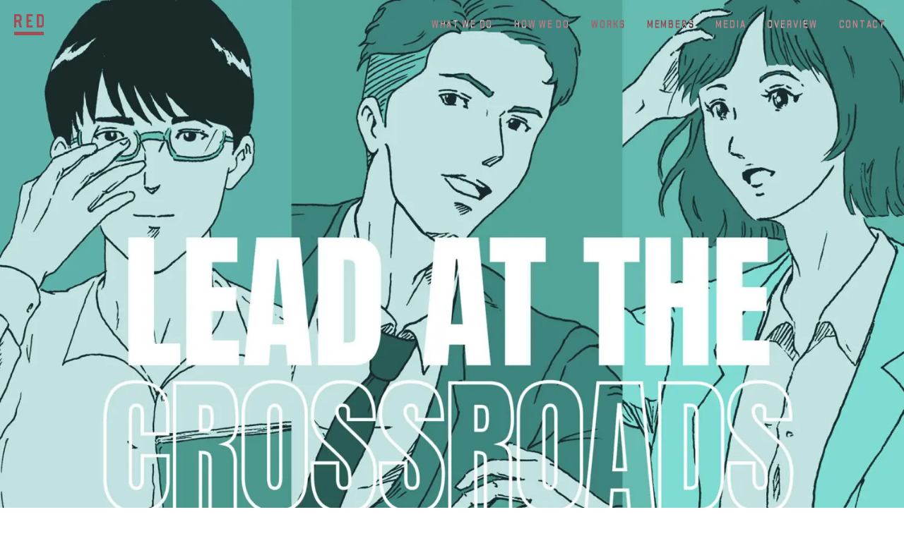

--- FILE ---
content_type: text/html; charset=UTF-8
request_url: https://red-inc.jp/works/266/
body_size: 6533
content:
<!DOCTYPE html>
<html lang="ja">
<head prefix="og: http://ogp.me/ns# fb: http://ogp.me/ns/fb# website: http://ogp.me/ns/website#">
    <!-- Global site tag (gtag.js) - Google Analytics -->
    <script async src="https://www.googletagmanager.com/gtag/js?id=G-CJC7N22BBH"></script>
    <script>
      window.dataLayer = window.dataLayer || [];
      function gtag(){dataLayer.push(arguments);}
      gtag('js', new Date());
      gtag('config', 'G-CJC7N22BBH');
    </script>
    <!-- Google Tag Manager -->
    <script>(function(w,d,s,l,i){w[l]=w[l]||[];w[l].push({'gtm.start':
    new Date().getTime(),event:'gtm.js'});var f=d.getElementsByTagName(s)[0],
    j=d.createElement(s),dl=l!='dataLayer'?'&l='+l:'';j.async=true;j.src=
    'https://www.googletagmanager.com/gtm.js?id='+i+dl;f.parentNode.insertBefore(j,f);
    })(window,document,'script','dataLayer','GTM-56LXDHB6');</script>
    <!-- End Google Tag Manager -->
    <meta charset="UTF-8">
    <meta name="viewport" content="width=device-width, initial-scale=1.0">
    <meta http-equiv="X-UA-Compatible" content="ie=edge">
    <meta name="theme-color" content="#ffffff">
    
    <meta name="format-detection" content="telephone=no">
    <link rel="shortcut icon" href="https://red-inc.jp/wp/wp-content/themes/red_v4/assets/img/favicon.ico" type="image/vnd.microsoft.icon">
    <link rel="icon" href="https://red-inc.jp/wp/wp-content/themes/red_v4/assets/img/favicon.ico" type="image/vnd.microsoft.icon">
    <link rel="apple-touch-icon" href="https://red-inc.jp/wp/wp-content/themes/red_v4/assets/img/apple-touch-icon.png">
    <link rel="preconnect" href="https://fonts.googleapis.com">
    <link rel="preconnect" href="https://fonts.gstatic.com" crossorigin>
    <link href="https://fonts.googleapis.com/css2?family=Chakra+Petch:wght@700&family=Noto+Sans+JP:wght@700&display=swap" rel="stylesheet">
    <link rel="stylesheet" href="https://red-inc.jp/wp/wp-content/themes/red_v4/assets/css/2022-12-27/style.css">
    <link rel="stylesheet" href="https://red-inc.jp/wp/wp-content/themes/red_v4/assets/css/v2/style_glp4add.css">
    <style>
        @view-transition { navigation: auto; }
        .global-header,.glyph,img{backface-visibility: hidden;}
    </style>
    <script src="https://sdk.form.run/js/v2/formrun.js"></script>
    <meta name='robots' content='index, follow, max-image-preview:large, max-snippet:-1, max-video-preview:-1' />

	<!-- This site is optimized with the Yoast SEO plugin v26.8 - https://yoast.com/product/yoast-seo-wordpress/ -->
	<title>ライセンスアカデミー／採用サイト &#8211; RED</title>
	<meta name="description" content="高校生の進路支援をする広告代理店、ライセンスアカデミー。取り扱うメディアの印象からか、事業が誤解されやすく採用にミスマッチが起きていたというお悩み。事業理解促進" />
	<link rel="canonical" href="https://red-inc.jp/works/266/" />
	<meta property="og:locale" content="ja_JP" />
	<meta property="og:type" content="article" />
	<meta property="og:title" content="ライセンスアカデミー／採用サイト &#8211; RED" />
	<meta property="og:description" content="高校生の進路支援をする広告代理店、ライセンスアカデミー。取り扱うメディアの印象からか、事業が誤解されやすく採用にミスマッチが起きていたというお悩み。事業理解促進" />
	<meta property="og:url" content="https://red-inc.jp/works/266/" />
	<meta property="og:site_name" content="RED" />
	<meta property="article:modified_time" content="2023-12-26T08:03:58+00:00" />
	<meta property="og:image" content="https://red-inc.jp/wp/wp-content/uploads/2022/10/la_00_2-1.jpg" />
	<meta property="og:image:width" content="2500" />
	<meta property="og:image:height" content="1416" />
	<meta property="og:image:type" content="image/jpeg" />
	<meta name="twitter:card" content="summary_large_image" />
	<meta name="twitter:site" content="@RED_INC_JP" />
	<script type="application/ld+json" class="yoast-schema-graph">{"@context":"https://schema.org","@graph":[{"@type":"WebPage","@id":"https://red-inc.jp/works/266/","url":"https://red-inc.jp/works/266/","name":"ライセンスアカデミー／採用サイト &#8211; RED","isPartOf":{"@id":"https://red-inc.jp/#website"},"primaryImageOfPage":{"@id":"https://red-inc.jp/works/266/#primaryimage"},"image":{"@id":"https://red-inc.jp/works/266/#primaryimage"},"thumbnailUrl":"https://red-inc.jp/wp/wp-content/uploads/2022/10/la_00_2-1.jpg","datePublished":"2022-06-30T15:00:00+00:00","dateModified":"2023-12-26T08:03:58+00:00","description":"高校生の進路支援をする広告代理店、ライセンスアカデミー。取り扱うメディアの印象からか、事業が誤解されやすく採用にミスマッチが起きていたというお悩み。事業理解促進","breadcrumb":{"@id":"https://red-inc.jp/works/266/#breadcrumb"},"inLanguage":"ja","potentialAction":[{"@type":"ReadAction","target":["https://red-inc.jp/works/266/"]}]},{"@type":"ImageObject","inLanguage":"ja","@id":"https://red-inc.jp/works/266/#primaryimage","url":"https://red-inc.jp/wp/wp-content/uploads/2022/10/la_00_2-1.jpg","contentUrl":"https://red-inc.jp/wp/wp-content/uploads/2022/10/la_00_2-1.jpg","width":2500,"height":1416},{"@type":"BreadcrumbList","@id":"https://red-inc.jp/works/266/#breadcrumb","itemListElement":[{"@type":"ListItem","position":1,"name":"ホーム","item":"https://red-inc.jp/"},{"@type":"ListItem","position":2,"name":"WORKS","item":"https://red-inc.jp/works/"},{"@type":"ListItem","position":3,"name":"栗原勲の仕事","item":"https://red-inc.jp/works_hashtags/kurihara/"},{"@type":"ListItem","position":4,"name":"ライセンスアカデミー／採用サイト"}]},{"@type":"WebSite","@id":"https://red-inc.jp/#website","url":"https://red-inc.jp/","name":"RED","description":"WE DESIGN LOVE &amp; CULTURE.","publisher":{"@id":"https://red-inc.jp/#organization"},"potentialAction":[{"@type":"SearchAction","target":{"@type":"EntryPoint","urlTemplate":"https://red-inc.jp/?s={search_term_string}"},"query-input":{"@type":"PropertyValueSpecification","valueRequired":true,"valueName":"search_term_string"}}],"inLanguage":"ja"},{"@type":"Organization","@id":"https://red-inc.jp/#organization","name":"RED","url":"https://red-inc.jp/","logo":{"@type":"ImageObject","inLanguage":"ja","@id":"https://red-inc.jp/#/schema/logo/image/","url":"https://red-inc.jp/wp/wp-content/uploads/2022/05/red_ogp.jpg","contentUrl":"https://red-inc.jp/wp/wp-content/uploads/2022/05/red_ogp.jpg","width":1200,"height":630,"caption":"RED"},"image":{"@id":"https://red-inc.jp/#/schema/logo/image/"},"sameAs":["https://x.com/RED_INC_JP"]}]}</script>
	<!-- / Yoast SEO plugin. -->


<link rel="alternate" title="oEmbed (JSON)" type="application/json+oembed" href="https://red-inc.jp/wp-json/oembed/1.0/embed?url=https%3A%2F%2Fred-inc.jp%2Fworks%2F266%2F" />
<link rel="alternate" title="oEmbed (XML)" type="text/xml+oembed" href="https://red-inc.jp/wp-json/oembed/1.0/embed?url=https%3A%2F%2Fred-inc.jp%2Fworks%2F266%2F&#038;format=xml" />
<style id='wp-img-auto-sizes-contain-inline-css' type='text/css'>
img:is([sizes=auto i],[sizes^="auto," i]){contain-intrinsic-size:3000px 1500px}
/*# sourceURL=wp-img-auto-sizes-contain-inline-css */
</style>
<style id='wp-block-library-inline-css' type='text/css'>
:root{--wp-block-synced-color:#7a00df;--wp-block-synced-color--rgb:122,0,223;--wp-bound-block-color:var(--wp-block-synced-color);--wp-editor-canvas-background:#ddd;--wp-admin-theme-color:#007cba;--wp-admin-theme-color--rgb:0,124,186;--wp-admin-theme-color-darker-10:#006ba1;--wp-admin-theme-color-darker-10--rgb:0,107,160.5;--wp-admin-theme-color-darker-20:#005a87;--wp-admin-theme-color-darker-20--rgb:0,90,135;--wp-admin-border-width-focus:2px}@media (min-resolution:192dpi){:root{--wp-admin-border-width-focus:1.5px}}.wp-element-button{cursor:pointer}:root .has-very-light-gray-background-color{background-color:#eee}:root .has-very-dark-gray-background-color{background-color:#313131}:root .has-very-light-gray-color{color:#eee}:root .has-very-dark-gray-color{color:#313131}:root .has-vivid-green-cyan-to-vivid-cyan-blue-gradient-background{background:linear-gradient(135deg,#00d084,#0693e3)}:root .has-purple-crush-gradient-background{background:linear-gradient(135deg,#34e2e4,#4721fb 50%,#ab1dfe)}:root .has-hazy-dawn-gradient-background{background:linear-gradient(135deg,#faaca8,#dad0ec)}:root .has-subdued-olive-gradient-background{background:linear-gradient(135deg,#fafae1,#67a671)}:root .has-atomic-cream-gradient-background{background:linear-gradient(135deg,#fdd79a,#004a59)}:root .has-nightshade-gradient-background{background:linear-gradient(135deg,#330968,#31cdcf)}:root .has-midnight-gradient-background{background:linear-gradient(135deg,#020381,#2874fc)}:root{--wp--preset--font-size--normal:16px;--wp--preset--font-size--huge:42px}.has-regular-font-size{font-size:1em}.has-larger-font-size{font-size:2.625em}.has-normal-font-size{font-size:var(--wp--preset--font-size--normal)}.has-huge-font-size{font-size:var(--wp--preset--font-size--huge)}.has-text-align-center{text-align:center}.has-text-align-left{text-align:left}.has-text-align-right{text-align:right}.has-fit-text{white-space:nowrap!important}#end-resizable-editor-section{display:none}.aligncenter{clear:both}.items-justified-left{justify-content:flex-start}.items-justified-center{justify-content:center}.items-justified-right{justify-content:flex-end}.items-justified-space-between{justify-content:space-between}.screen-reader-text{border:0;clip-path:inset(50%);height:1px;margin:-1px;overflow:hidden;padding:0;position:absolute;width:1px;word-wrap:normal!important}.screen-reader-text:focus{background-color:#ddd;clip-path:none;color:#444;display:block;font-size:1em;height:auto;left:5px;line-height:normal;padding:15px 23px 14px;text-decoration:none;top:5px;width:auto;z-index:100000}html :where(.has-border-color){border-style:solid}html :where([style*=border-top-color]){border-top-style:solid}html :where([style*=border-right-color]){border-right-style:solid}html :where([style*=border-bottom-color]){border-bottom-style:solid}html :where([style*=border-left-color]){border-left-style:solid}html :where([style*=border-width]){border-style:solid}html :where([style*=border-top-width]){border-top-style:solid}html :where([style*=border-right-width]){border-right-style:solid}html :where([style*=border-bottom-width]){border-bottom-style:solid}html :where([style*=border-left-width]){border-left-style:solid}html :where(img[class*=wp-image-]){height:auto;max-width:100%}:where(figure){margin:0 0 1em}html :where(.is-position-sticky){--wp-admin--admin-bar--position-offset:var(--wp-admin--admin-bar--height,0px)}@media screen and (max-width:600px){html :where(.is-position-sticky){--wp-admin--admin-bar--position-offset:0px}}
/*wp_block_styles_on_demand_placeholder:6976da271faeb*/
/*# sourceURL=wp-block-library-inline-css */
</style>
<style id='classic-theme-styles-inline-css' type='text/css'>
/*! This file is auto-generated */
.wp-block-button__link{color:#fff;background-color:#32373c;border-radius:9999px;box-shadow:none;text-decoration:none;padding:calc(.667em + 2px) calc(1.333em + 2px);font-size:1.125em}.wp-block-file__button{background:#32373c;color:#fff;text-decoration:none}
/*# sourceURL=/wp-includes/css/classic-themes.min.css */
</style>
<link rel="https://api.w.org/" href="https://red-inc.jp/wp-json/" /><link rel="alternate" title="JSON" type="application/json" href="https://red-inc.jp/wp-json/wp/v2/works/266" /><link rel="EditURI" type="application/rsd+xml" title="RSD" href="https://red-inc.jp/wp/xmlrpc.php?rsd" />
<link rel='shortlink' href='https://red-inc.jp/?p=266' />
<style>.wp-block-gallery.is-cropped .blocks-gallery-item picture{height:100%;width:100%;}</style></head>
<body>
            <!-- Google Tag Manager (noscript) -->
        <noscript><iframe src="https://www.googletagmanager.com/ns.html?id=GTM-56LXDHB6"
        height="0" width="0" style="display:none;visibility:hidden"></iframe></noscript>
        <!-- End Google Tag Manager (noscript) -->
            <header class="global-header">
    <h1 class="global-header__logo"><a href="https://red-inc.jp/"><img src="https://red-inc.jp/wp/wp-content/themes/red_v4/assets/img/logo_header.svg" alt="RED"></a></h1>
    <ul class="global-header__list">
        <li class="global-header__list--item"><a href="https://red-inc.jp/#wwd" class="en">WHAT WE DO</a></li>
        <li class="global-header__list--item"><a href="https://red-inc.jp/#hwd" class="en">HOW WE DO</a></li>
        <li class="global-header__list--item"><a href="https://red-inc.jp/works" class="en">WORKS</a></li>
        <li class="global-header__list--item"><a href="https://red-inc.jp/#members" class="en">MEMBERS</a></li>
        <!-- <li class="global-header__list--item"><a href="https://red-inc.jp/#specialities" class="en">SPECIALITIES</a></li> -->
        <li class="global-header__list--item"><a href="https://red-inc.jp/#media" class="en">MEDIA</a></li>
        <li class="global-header__list--item"><a href="https://red-inc.jp/#overview" class="en">OVERVIEW</a></li>
        <li class="global-header__list--item"><a href="https://red-inc.jp/contact" class="en">CONTACT</a></li>
    </ul>
    <button class="global-header__button" id="menu_button" type="button">
        <span></span>
        <span></span>
        <span></span>
    </button>
</header>
<div class="global-header__spacer"></div>
    <nav class="global-navigation">
    <ul class="global-navigation__list">
        <li class="global-navigation__list--item"><a href="https://red-inc.jp/#wwd" class="en">WHAT WE DO</a></li>
        <li class="global-navigation__list--item"><a href="https://red-inc.jp/#hwd" class="en">HOW WE DO</a></li>
        <li class="global-navigation__list--item"><a href="https://red-inc.jp/works" class="en">WORKS</a></li>
        <li class="global-navigation__list--item"><a href="https://red-inc.jp/#members" class="en">MEMBERS</a></li>
        <!-- <li class="global-navigation__list--item"><a href="https://red-inc.jp/#specialities" class="en">SPECIALITIES</a></li> -->
        <li class="global-navigation__list--item"><a href="https://red-inc.jp/#media" class="en">MEDIA</a></li>
        <li class="global-navigation__list--item"><a href="https://red-inc.jp/#overview" class="en">OVERVIEW</a></li>
        <li class="global-navigation__list--item"><a href="https://red-inc.jp/contact" class="en">CONTACT</a></li>
    </ul>
</nav>
    <main class="global-main">
    <p class="works-article__fv"><picture><source srcset="https://red-inc.jp/wp/wp-content/uploads/2022/10/la_00_2-1-650x368.jpg.webp 380w,https://red-inc.jp/wp/wp-content/uploads/2022/10/la_00_2-1-650x368.jpg.webp 650w,https://red-inc.jp/wp/wp-content/uploads/2022/10/la_00_2-1-1500x850.jpg 1500w,https://red-inc.jp/wp/wp-content/uploads/2022/10/la_00_2-1.jpg 2200w"  type="image/webp"><img src="https://red-inc.jp/wp/wp-content/uploads/2022/10/la_00_2-1-650x368.jpg" srcset="https://red-inc.jp/wp/wp-content/uploads/2022/10/la_00_2-1-650x368.jpg 380w,https://red-inc.jp/wp/wp-content/uploads/2022/10/la_00_2-1-650x368.jpg 650w,https://red-inc.jp/wp/wp-content/uploads/2022/10/la_00_2-1-1500x850.jpg 1500w,https://red-inc.jp/wp/wp-content/uploads/2022/10/la_00_2-1.jpg 2200w" alt="ライセンスアカデミー／採用サイト" data-eio="p"></picture></p>
    <section class="section second">
        <h1 class="works-article__title en">ライセンスアカデミー／採用サイト</h1>
        <div class="works-article__body en">
<p>高校生の進路支援をする広告代理店、ライセンスアカデミー。取り扱うメディアの印象からか、事業が誤解されやすく採用にミスマッチが起きていたというお悩み。事業理解促進のためのダイアグラムと、アクティブなワークスタイルを伝えるイラストレーションで企業そのものの姿をみせることを目指した。</p>
</div>
                    <p class="works-article__goto"><a class="en" href="https://recruit.licenseacademy.jp/" target="_blank">GO TO THE SITE</a></p>
                                <p class="works-article__photo">
                    <picture><source srcset="https://red-inc.jp/wp/wp-content/uploads/2022/10/la_01-380x380.jpg.webp 380w,https://red-inc.jp/wp/wp-content/uploads/2022/10/la_01-650x368.jpg 650w,https://red-inc.jp/wp/wp-content/uploads/2022/10/la_01-1500x850.jpg 1500w,https://red-inc.jp/wp/wp-content/uploads/2022/10/la_01.jpg 2200w"  type="image/webp"><img src="https://red-inc.jp/wp/wp-content/uploads/2022/10/la_01-380x380.jpg" srcset="https://red-inc.jp/wp/wp-content/uploads/2022/10/la_01-380x380.jpg 380w,https://red-inc.jp/wp/wp-content/uploads/2022/10/la_01-650x368.jpg 650w,https://red-inc.jp/wp/wp-content/uploads/2022/10/la_01-1500x850.jpg 1500w,https://red-inc.jp/wp/wp-content/uploads/2022/10/la_01.jpg 2200w" alt="ライセンスアカデミー／採用サイト" data-eio="p"></picture>
                </p>
                        <p class="works-article__photo">
                    <picture><source srcset="https://red-inc.jp/wp/wp-content/uploads/2022/07/la_02_4-380x380.jpg.webp 380w,https://red-inc.jp/wp/wp-content/uploads/2022/07/la_02_4-650x368.jpg 650w,https://red-inc.jp/wp/wp-content/uploads/2022/07/la_02_4-1500x850.jpg 1500w,https://red-inc.jp/wp/wp-content/uploads/2022/07/la_02_4.jpg 2200w"  type="image/webp"><img src="https://red-inc.jp/wp/wp-content/uploads/2022/07/la_02_4-380x380.jpg" srcset="https://red-inc.jp/wp/wp-content/uploads/2022/07/la_02_4-380x380.jpg 380w,https://red-inc.jp/wp/wp-content/uploads/2022/07/la_02_4-650x368.jpg 650w,https://red-inc.jp/wp/wp-content/uploads/2022/07/la_02_4-1500x850.jpg 1500w,https://red-inc.jp/wp/wp-content/uploads/2022/07/la_02_4.jpg 2200w" alt="ライセンスアカデミー／採用サイト" data-eio="p"></picture>
                </p>
                        <p class="works-article__photo">
                    <picture><source srcset="https://red-inc.jp/wp/wp-content/uploads/2022/10/la_03_2-380x380.jpg.webp 380w,https://red-inc.jp/wp/wp-content/uploads/2022/10/la_03_2-650x368.jpg 650w,https://red-inc.jp/wp/wp-content/uploads/2022/10/la_03_2-1500x850.jpg 1500w,https://red-inc.jp/wp/wp-content/uploads/2022/10/la_03_2.jpg 2200w"  type="image/webp"><img src="https://red-inc.jp/wp/wp-content/uploads/2022/10/la_03_2-380x380.jpg" srcset="https://red-inc.jp/wp/wp-content/uploads/2022/10/la_03_2-380x380.jpg 380w,https://red-inc.jp/wp/wp-content/uploads/2022/10/la_03_2-650x368.jpg 650w,https://red-inc.jp/wp/wp-content/uploads/2022/10/la_03_2-1500x850.jpg 1500w,https://red-inc.jp/wp/wp-content/uploads/2022/10/la_03_2.jpg 2200w" alt="ライセンスアカデミー／採用サイト" data-eio="p"></picture>
                </p>
                        <p class="works-article__photo">
                    <picture><source srcset="https://red-inc.jp/wp/wp-content/uploads/2022/10/la_04_2-380x380.jpg.webp 380w,https://red-inc.jp/wp/wp-content/uploads/2022/10/la_04_2-650x368.jpg 650w,https://red-inc.jp/wp/wp-content/uploads/2022/10/la_04_2-1500x850.jpg 1500w,https://red-inc.jp/wp/wp-content/uploads/2022/10/la_04_2.jpg 2200w"  type="image/webp"><img src="https://red-inc.jp/wp/wp-content/uploads/2022/10/la_04_2-380x380.jpg" srcset="https://red-inc.jp/wp/wp-content/uploads/2022/10/la_04_2-380x380.jpg 380w,https://red-inc.jp/wp/wp-content/uploads/2022/10/la_04_2-650x368.jpg 650w,https://red-inc.jp/wp/wp-content/uploads/2022/10/la_04_2-1500x850.jpg 1500w,https://red-inc.jp/wp/wp-content/uploads/2022/10/la_04_2.jpg 2200w" alt="ライセンスアカデミー／採用サイト" data-eio="p"></picture>
                </p>
                        <p class="works-article__photo">
                    <picture><source srcset="https://red-inc.jp/wp/wp-content/uploads/2022/10/la_05_2-1-380x380.jpg.webp 380w,https://red-inc.jp/wp/wp-content/uploads/2022/10/la_05_2-1-650x368.jpg 650w,https://red-inc.jp/wp/wp-content/uploads/2022/10/la_05_2-1-1500x850.jpg 1500w,https://red-inc.jp/wp/wp-content/uploads/2022/10/la_05_2-1.jpg 2200w"  type="image/webp"><img src="https://red-inc.jp/wp/wp-content/uploads/2022/10/la_05_2-1-380x380.jpg" srcset="https://red-inc.jp/wp/wp-content/uploads/2022/10/la_05_2-1-380x380.jpg 380w,https://red-inc.jp/wp/wp-content/uploads/2022/10/la_05_2-1-650x368.jpg 650w,https://red-inc.jp/wp/wp-content/uploads/2022/10/la_05_2-1-1500x850.jpg 1500w,https://red-inc.jp/wp/wp-content/uploads/2022/10/la_05_2-1.jpg 2200w" alt="ライセンスアカデミー／採用サイト" data-eio="p"></picture>
                </p>
                        <p class="works-article__photo">
                    <picture><source srcset="https://red-inc.jp/wp/wp-content/uploads/2022/10/la_06_2-380x380.jpg.webp 380w,https://red-inc.jp/wp/wp-content/uploads/2022/10/la_06_2-650x368.jpg 650w,https://red-inc.jp/wp/wp-content/uploads/2022/10/la_06_2-1500x850.jpg 1500w,https://red-inc.jp/wp/wp-content/uploads/2022/10/la_06_2.jpg 2200w"  type="image/webp"><img src="https://red-inc.jp/wp/wp-content/uploads/2022/10/la_06_2-380x380.jpg" srcset="https://red-inc.jp/wp/wp-content/uploads/2022/10/la_06_2-380x380.jpg 380w,https://red-inc.jp/wp/wp-content/uploads/2022/10/la_06_2-650x368.jpg 650w,https://red-inc.jp/wp/wp-content/uploads/2022/10/la_06_2-1500x850.jpg 1500w,https://red-inc.jp/wp/wp-content/uploads/2022/10/la_06_2.jpg 2200w" alt="ライセンスアカデミー／採用サイト" data-eio="p"></picture>
                </p>
                        <p class="works-article__photo">
                    <picture><source srcset="https://red-inc.jp/wp/wp-content/uploads/2022/10/la_07_2-380x380.jpg.webp 380w,https://red-inc.jp/wp/wp-content/uploads/2022/10/la_07_2-650x368.jpg 650w,https://red-inc.jp/wp/wp-content/uploads/2022/10/la_07_2-1500x850.jpg 1500w,https://red-inc.jp/wp/wp-content/uploads/2022/10/la_07_2.jpg 2200w"  type="image/webp"><img src="https://red-inc.jp/wp/wp-content/uploads/2022/10/la_07_2-380x380.jpg" srcset="https://red-inc.jp/wp/wp-content/uploads/2022/10/la_07_2-380x380.jpg 380w,https://red-inc.jp/wp/wp-content/uploads/2022/10/la_07_2-650x368.jpg 650w,https://red-inc.jp/wp/wp-content/uploads/2022/10/la_07_2-1500x850.jpg 1500w,https://red-inc.jp/wp/wp-content/uploads/2022/10/la_07_2.jpg 2200w" alt="ライセンスアカデミー／採用サイト" data-eio="p"></picture>
                </p>
                        <p class="works-article__photo">
                    <picture><source srcset="https://red-inc.jp/wp/wp-content/uploads/2022/10/la_08_2-380x380.jpg.webp 380w,https://red-inc.jp/wp/wp-content/uploads/2022/10/la_08_2-650x368.jpg 650w,https://red-inc.jp/wp/wp-content/uploads/2022/10/la_08_2-1500x850.jpg 1500w,https://red-inc.jp/wp/wp-content/uploads/2022/10/la_08_2.jpg 2200w"  type="image/webp"><img src="https://red-inc.jp/wp/wp-content/uploads/2022/10/la_08_2-380x380.jpg" srcset="https://red-inc.jp/wp/wp-content/uploads/2022/10/la_08_2-380x380.jpg 380w,https://red-inc.jp/wp/wp-content/uploads/2022/10/la_08_2-650x368.jpg 650w,https://red-inc.jp/wp/wp-content/uploads/2022/10/la_08_2-1500x850.jpg 1500w,https://red-inc.jp/wp/wp-content/uploads/2022/10/la_08_2.jpg 2200w" alt="ライセンスアカデミー／採用サイト" data-eio="p"></picture>
                </p>
                        <p class="works-article__photo">
                    <picture><source srcset="https://red-inc.jp/wp/wp-content/uploads/2022/10/la_09_2-380x380.jpg.webp 380w,https://red-inc.jp/wp/wp-content/uploads/2022/10/la_09_2-650x368.jpg 650w,https://red-inc.jp/wp/wp-content/uploads/2022/10/la_09_2-1500x850.jpg 1500w,https://red-inc.jp/wp/wp-content/uploads/2022/10/la_09_2.jpg 2200w"  type="image/webp"><img src="https://red-inc.jp/wp/wp-content/uploads/2022/10/la_09_2-380x380.jpg" srcset="https://red-inc.jp/wp/wp-content/uploads/2022/10/la_09_2-380x380.jpg 380w,https://red-inc.jp/wp/wp-content/uploads/2022/10/la_09_2-650x368.jpg 650w,https://red-inc.jp/wp/wp-content/uploads/2022/10/la_09_2-1500x850.jpg 1500w,https://red-inc.jp/wp/wp-content/uploads/2022/10/la_09_2.jpg 2200w" alt="ライセンスアカデミー／採用サイト" data-eio="p"></picture>
                </p>
                        <p class="works-article__photo">
                    <picture><source srcset="https://red-inc.jp/wp/wp-content/uploads/2022/10/la_10_2-380x380.jpg.webp 380w,https://red-inc.jp/wp/wp-content/uploads/2022/10/la_10_2-650x368.jpg 650w,https://red-inc.jp/wp/wp-content/uploads/2022/10/la_10_2-1500x850.jpg 1500w,https://red-inc.jp/wp/wp-content/uploads/2022/10/la_10_2.jpg 2200w"  type="image/webp"><img src="https://red-inc.jp/wp/wp-content/uploads/2022/10/la_10_2-380x380.jpg" srcset="https://red-inc.jp/wp/wp-content/uploads/2022/10/la_10_2-380x380.jpg 380w,https://red-inc.jp/wp/wp-content/uploads/2022/10/la_10_2-650x368.jpg 650w,https://red-inc.jp/wp/wp-content/uploads/2022/10/la_10_2-1500x850.jpg 1500w,https://red-inc.jp/wp/wp-content/uploads/2022/10/la_10_2.jpg 2200w" alt="ライセンスアカデミー／採用サイト" data-eio="p"></picture>
                </p>
                        <p class="works-article__photo">
                    <picture><source srcset="https://red-inc.jp/wp/wp-content/uploads/2022/10/la_11_5-380x380.jpg.webp 380w,https://red-inc.jp/wp/wp-content/uploads/2022/10/la_11_5-650x368.jpg 650w,https://red-inc.jp/wp/wp-content/uploads/2022/10/la_11_5-1500x850.jpg 1500w,https://red-inc.jp/wp/wp-content/uploads/2022/10/la_11_5.jpg 2200w"  type="image/webp"><img src="https://red-inc.jp/wp/wp-content/uploads/2022/10/la_11_5-380x380.jpg" srcset="https://red-inc.jp/wp/wp-content/uploads/2022/10/la_11_5-380x380.jpg 380w,https://red-inc.jp/wp/wp-content/uploads/2022/10/la_11_5-650x368.jpg 650w,https://red-inc.jp/wp/wp-content/uploads/2022/10/la_11_5-1500x850.jpg 1500w,https://red-inc.jp/wp/wp-content/uploads/2022/10/la_11_5.jpg 2200w" alt="ライセンスアカデミー／採用サイト" data-eio="p"></picture>
                </p>
        
        
        
                    <h2 class="works-article__credit--title en">CREDIT</h2>
            <p class="works-article__credit--body en">
                CD＋C ： 栗原 勲<br />
AD＋D ： 蔵持 一石<br />
PL＋WD＋PM ： 吉田 航平<br />
STORY WRITING ： 高岡 翔子、山下 皓平（quarter back）、吉田 航平<br />
撮影 ： 舩田 聖<br />
TD ： 行俊 勝規（two-five）<br />
FE ： 湯本 翔（two-five）<br />
営業： 大関 奈々（F&S CREATIONS）<br />
AGENCY ： F&S CREATIONS            </p>
        
        <ul class="works__category-list"><li class="works__category-list--item"><a class="en" href="https://red-inc.jp/works"># ALL</a></li><li class="works__category-list--item"><a class="en" href="https://red-inc.jp/works_hashtags/web-design/"># WEBデザイン</a></li><li class="works__category-list--item"><a class="en" href="https://red-inc.jp/works_hashtags/art-direction/"># アートディレクション</a></li><li class="works__category-list--item"><a class="en" href="https://red-inc.jp/works_hashtags/%e3%82%a4%e3%83%a9%e3%82%b9%e3%83%88/"># イラスト</a></li><li class="works__category-list--item"><a class="en" href="https://red-inc.jp/works_hashtags/interview/"># インタビュー</a></li><li class="works__category-list--item"><a class="en" href="https://red-inc.jp/works_hashtags/story/"># ストーリーライティング</a></li><li class="works__category-list--item"><a class="en" href="https://red-inc.jp/works_hashtags/slogan/"># スローガン</a></li><li class="works__category-list--item"><a class="en" href="https://red-inc.jp/works_hashtags/front-end/"># フロントエンド構築</a></li><li class="works__category-list--item"><a class="en" href="https://red-inc.jp/works_hashtags/body-copy/"># ボディコピー</a></li><li class="works__category-list--item"><a class="en" href="https://red-inc.jp/works_hashtags/recruit-branding/"># 採用ブランディング</a></li><li class="works__category-list--item"><a class="en" href="https://red-inc.jp/works_hashtags/kurihara/"># 栗原勲の仕事</a></li><li class="works__category-list--item"><a class="en" href="https://red-inc.jp/works_hashtags/kuramochi/"># 蔵持一石の仕事</a></li></ul>
        <p class="cv-btn"><a href="https://red-inc.jp/contact"><span class="en">CONTACT</span></a></p>
    </section>
    </main>
	<footer class="global-footer" style="display: flex;justify-content: space-between;align-items: center;">
    <p class="global-footer__copyright en">©RED</p>
    <p style="font-size: 10px;"><a href="https://red-inc.jp/privacy" class="en" style="border-bottom: 1px solid #000;">PRIVACY POLICY</a></p>
</footer>
	<script src="https://red-inc.jp/wp/wp-content/themes/red_v4/assets/js/vendor.js"></script>
<script src="https://red-inc.jp/wp/wp-content/themes/red_v4/assets/js/script.js"></script>
<script src="https://red-inc.jp/wp/wp-content/themes/red_v4/assets/js/v2/script_glp4add.js"></script>
<script>
    $(window).on("load",function(){
        setTimeout(function(){
            $("body").addClass("onload");
        },300);
    });
</script>

				

	<script type="speculationrules">
{"prefetch":[{"source":"document","where":{"and":[{"href_matches":"/*"},{"not":{"href_matches":["/wp/wp-*.php","/wp/wp-admin/*","/wp/wp-content/uploads/*","/wp/wp-content/*","/wp/wp-content/plugins/*","/wp/wp-content/themes/red_v4/*","/*\\?(.+)"]}},{"not":{"selector_matches":"a[rel~=\"nofollow\"]"}},{"not":{"selector_matches":".no-prefetch, .no-prefetch a"}}]},"eagerness":"conservative"}]}
</script>

	
		

</body>
</html>

<!-- Dynamic page generated in 0.047 seconds. -->
<!-- Cached page generated by WP-Super-Cache on 2026-01-26 12:06:15 -->

<!-- Compression = gzip -->
<!-- super cache -->

--- FILE ---
content_type: text/css
request_url: https://red-inc.jp/wp/wp-content/themes/red_v4/assets/css/2022-12-27/style.css
body_size: 7036
content:
@charset "UTF-8";::selection{background:#000;color:#FFF}*,:after,:before{margin:0;padding:0;list-style:none;background-repeat:no-repeat;box-sizing:inherit;vertical-align:inherit;font-family:inherit;font-size:inherit;font-weight:inherit;line-height:inherit;color:inherit;-webkit-font-kerning:inherit;font-kerning:inherit}body,html{height:100%}html{scroll-behavior:smooth;font-family:'Chakra Petch','Noto Sans JP',sans-serif;color:transparent;-webkit-transition:color .3s;transition:color .3s;font-weight:700;-webkit-font-kerning:normal;font-kerning:normal;-webkit-font-feature-settings:"palt";font-feature-settings:"palt";font-size:14px;line-height:1.8;letter-spacing:.02em;-webkit-text-size-adjust:100%;vertical-align:baseline;box-sizing:border-box;-webkit-font-smoothing:antialiased;-moz-osx-font-smoothing:grayscale;text-align:justify}html.glyph-compleat{color:#000}@media (min-width:750px){html{font-size:16px;line-height:1.6;letter-spacing:.04em}}a,a img,button{outline:0;border:none;cursor:pointer;-webkit-tap-highlight-color:transparent}button{background-color:transparent;padding:0;-webkit-appearance:none;appearance:none}input,textarea{padding:0;border:none;border-radius:0;outline:0;background:0 0}input[type=text]:focus,textarea:focus{outline:0}input[type=submit],input[type=button]{border-radius:0;-webkit-box-sizing:content-box;-webkit-appearance:none;appearance:none;border:none;box-sizing:border-box;cursor:pointer}img{vertical-align:bottom;max-width:100%;height:auto}a{text-decoration:none;-webkit-tap-highlight-color:transparent}a:hover,button:hover{outline:0}em,i{font-style:normal}a:disabled,button:disabled,input:disabled{pointer-events:none}.glyph{display:inline-block;font-size:.92em;line-height:1;vertical-align:middle;-webkit-transform:scale(1,1.4);transform:scale(1,1.4);-webkit-transform-origin:50% 60%;transform-origin:50% 60%;letter-spacing:.16em;-webkit-font-kerning:normal;font-kerning:normal}.googlemap{position:relative;width:100%;overflow:hidden}.googlemap::before{content:"";display:block;padding-top:62%}@media (min-width:750px){.googlemap::before{padding-top:28%}}.googlemap iframe{position:absolute;bottom:-180px;left:50%;width:calc(100% + 700px);height:calc(100% + 200px);-webkit-transform:translateX(-50%);transform:translateX(-50%);-webkit-filter:grayscale(100%);filter:grayscale(100%)}.cv-btn{position:relative;padding:0 7%;line-height:1;height:80px;margin-top:86px;font-size:12px}@media (min-width:750px){.cv-btn{height:auto;margin-top:160px;font-size:20px}.cv-btn::before{content:"";display:block;padding-top:14%}}.member__works .cv-btn,.second .cv-btn{margin-top:172px}@media (min-width:750px){.member__works .cv-btn,.second .cv-btn{margin-top:320px}}.cv-btn a{display:block;position:absolute;top:0;left:0;width:100%;height:100%;background-color:#000}.cv-btn a::after{content:"";display:block;width:0%;height:100%;position:absolute;top:0;left:0;background-color:red;-webkit-transition:width 0s;transition:width 0s}.cv-btn a:hover::after{-webkit-transition:width .2s ease-in-out;transition:width .2s ease-in-out;width:100%}.cv-btn a>span{line-height:1;position:absolute;top:-1.5em;left:0}.cv-btn button{display:block;position:absolute;top:0;left:0;width:100%;height:100%;background-color:#000;color:#fff;text-align:left;padding-left:20px;-webkit-transition:background-color .2s ease-in-out;transition:background-color .2s ease-in-out}.cv-btn button:hover{background-color:red}.global-header{mix-blend-mode:difference;display:-webkit-box;display:-webkit-flex;display:-ms-flexbox;display:flex;width:100%;-webkit-box-align:center;-webkit-align-items:center;-ms-flex-align:center;align-items:center;-webkit-box-pack:justify;-webkit-justify-content:space-between;-ms-flex-pack:justify;justify-content:space-between;height:50px;padding:12px 14px;position:fixed;top:0;left:0;z-index:2;font-size:12px;visibility:hidden}.glyph-compleat .global-header{visibility:visible}@media (min-width:920px){.global-header{height:70px;padding:20px}}.global-header__spacer{height:50px}@media (min-width:920px){.global-header__spacer{height:70px}}.global-header__logo{opacity:1;pointer-events:auto;-webkit-transition:opacity .2s ease-out;transition:opacity .2s ease-out}.onload .global-header__logo{visibility:visible}.inview_logo_kv .global-header__logo{opacity:0;pointer-events:none}.inview_logo_kv.menu-open .global-header__logo{opacity:1;pointer-events:auto}.global-header__logo img{height:100%;width:auto}.global-header__list{-webkit-box-flex:1;-webkit-flex:1;-ms-flex:1;flex:1;display:-webkit-box;display:-webkit-flex;display:-ms-flexbox;display:flex;-webkit-box-align:center;-webkit-align-items:center;-ms-flex-align:center;align-items:center;-webkit-box-pack:end;-webkit-justify-content:flex-end;-ms-flex-pack:end;justify-content:flex-end;opacity:1;pointer-events:auto;-webkit-transition:opacity .2s ease-out;transition:opacity .2s ease-out}@media (min-width:920px){.global-header__list{margin-right:-10px}}.menu-open .global-header__list{opacity:0;pointer-events:none}.global-header__list--item{display:none;line-height:1}@media (min-width:920px){.global-header__list--item{display:block}}.global-header__list--item:last-child{display:block}.global-header__list--item a{display:block;padding:8px;position:relative;z-index:0}@media (min-width:880px){.global-header__list--item a{padding:15px}}@supports (mix-blend-mode:difference){.global-header__list--item a{color:#fff}}.global-header__list--item a:hover{color:red}@supports (mix-blend-mode:difference){.global-header__list--item a:hover{color:#0ff}}.global-header__button{width:56px;height:50px;margin-right:-14px;position:relative;overflow:hidden;-webkit-transition:margin-right .3s ease-out;transition:margin-right .3s ease-out}@media (min-width:920px){.global-header__button{display:none}}.menu-open .global-header__button{margin-right:0}.global-header__button span{display:block;width:26px;height:1px;background-color:#000;position:absolute;top:50%;left:0;right:0;margin:auto;-webkit-transition:all .3s ease-out;transition:all .3s ease-out}@supports (mix-blend-mode:difference){.global-header__button span{background-color:#fff}}.menu-open .global-header__button span{width:60px}.global-header__button span:nth-child(1){-webkit-transform:translateY(-6px);transform:translateY(-6px)}.menu-open .global-header__button span:nth-child(1){-webkit-transform:translateY(0) rotate(-26deg);transform:translateY(0) rotate(-26deg)}.menu-open .global-header__button span:nth-child(2){opacity:0}.global-header__button span:nth-child(3){-webkit-transform:translateY(6px);transform:translateY(6px)}.menu-open .global-header__button span:nth-child(3){-webkit-transform:translateY(0) rotate(26deg);transform:translateY(0) rotate(26deg)}.global-navigation{display:-webkit-box;display:-webkit-flex;display:-ms-flexbox;display:flex;position:fixed;z-index:1;width:100%;height:100%;top:0;left:0;background-color:#fff;padding-top:50px;padding:50px 7%;-webkit-box-orient:vertical;-webkit-box-direction:normal;-webkit-flex-direction:column;-ms-flex-direction:column;flex-direction:column;-webkit-box-pack:end;-webkit-justify-content:flex-end;-ms-flex-pack:end;justify-content:flex-end;-webkit-box-align:end;-webkit-align-items:flex-end;-ms-flex-align:end;align-items:flex-end;text-align:right;-webkit-transform:translateX(101vw);transform:translateX(101vw);-webkit-transition:-webkit-transform .3s ease-out;transition:-webkit-transform .3s ease-out;transition:transform .3s ease-out;transition:transform .3s ease-out,-webkit-transform .3s ease-out}.menu-open .global-navigation{-webkit-transform:translateX(0);transform:translateX(0)}.global-navigation__list{line-height:1;font-size:4.8vh}.global-navigation__list--item{margin-top:.9em}.global-navigation__list--item a:hover{color:red}.global-footer{padding:0 7% 50px;font-size:12px}.top-kv{height:calc(100vh - 100px);padding:0 7%;display:-webkit-box;display:-webkit-flex;display:-ms-flexbox;display:flex;-webkit-box-pack:center;-webkit-justify-content:center;-ms-flex-pack:center;justify-content:center;-webkit-box-align:center;-webkit-align-items:center;-ms-flex-align:center;align-items:center;-webkit-transition:height ease-out .4s;transition:height ease-out .4s}@media (min-width:750px){.top-kv{height:auto;display:block;padding:120px 7% 70px}}.top-kv__logo img,.top-kv__logo svg{width:100%;height:auto}.top-copy{padding:115px 7% 150px}@media (min-width:750px){.top-copy{padding-bottom:300px}}.top-copy__paragraph{font-size:22px;line-height:1.82;letter-spacing:0}.top-copy__paragraph .glyph{letter-spacing:.06em}@media (min-width:750px){.top-copy__paragraph{font-size:30px}}.top-copy__paragraph--phrase{display:inline-block;white-space:nowrap}@media (max-width:770px){.last .top-copy__paragraph--phrase{display:block}}.top-copy__catch{font-size:38px;line-height:1;margin-top:50px}.top-copy__catch .glyph{letter-spacing:.08em}@media (min-width:750px){.top-copy__catch{letter-spacing:.12em;font-size:50px}}.top-wwd__list{font-size:8.5vw}@media (min-width:750px){.top-wwd__list{font-size:5.4vw}}@media (min-width:750px){.top-wwd__list--item{margin-top:0}}.top-wwd__list--item:first-child{margin-top:0}.top-wwd__text{font-size:14px;margin-top:1em}@media (min-width:750px){.top-wwd__text{font-size:18px;margin-top:2em}}.top-hwd__title{line-height:1;margin-top:100px}@media (min-width:750px){.top-hwd__title{margin-top:160px}}.section__title+.top-hwd__title{margin-top:0}.top-hwd__title i{display:block;font-size:22px;margin-bottom:30px}@media (min-width:750px){.top-hwd__title i{font-size:35px;margin-bottom:46px}}.top-hwd__title strong{display:block;white-space:nowrap;padding-bottom:20px;border-bottom:24px solid #000;margin-bottom:20px}@media (min-width:750px){.top-hwd__title strong{padding-bottom:30px;border-bottom:40px solid #000;margin-bottom:30px}}.top-hwd__title:nth-of-type(1) strong{font-size:9.7vw}@media (min-width:750px){.top-hwd__title:nth-of-type(1) strong{font-size:58px}}.top-hwd__title:nth-of-type(2) strong{font-size:9.5vw}@media (min-width:750px){.top-hwd__title:nth-of-type(2) strong{font-size:58px}}.top-hwd__text{max-width:523px}.top-hwd__image{display:block;text-align:center;width:100%;margin-top:55px}@media (min-width:750px){.top-hwd__image{text-align:left;margin-top:60px}}.top-works__list{font-size:12px}@media (min-width:750px){.top-works__list{padding-top:16px}}.top-works__list--item{margin-top:42px}@media (min-width:750px){.top-works__list--item{margin-top:74px}}.top-works__list--item:first-child{margin-top:0}.top-works__list--image{display:block;overflow:hidden;position:relative;z-index:0;display:-webkit-box;display:-webkit-flex;display:-ms-flexbox;display:flex;background-color:#ebeeee}.top-works__list--image picture{width:100%}@media (min-width:750px){.top-works__list--image picture{width:50%}}.top-works__list--image picture .thumbnail{-webkit-backface-visibility:hidden;backface-visibility:hidden}@media (min-width:750px){.top-works__list--image picture .thumbnail{-webkit-transform-origin:left;transform-origin:left}}.top-works__list--image picture:first-child .thumbnail{position:relative;z-index:1}@media (min-width:750px){.top-works__list--image picture:first-child .thumbnail{-webkit-transform-origin:right;transform-origin:right}}.top-works__list--image picture:nth-child(2){display:none}@media (min-width:750px){.top-works__list--image picture:nth-child(2){display:block}}.top-works__list--image img{width:100%;-webkit-transform:scale(1);transform:scale(1);-webkit-transition:-webkit-transform .4s ease;transition:-webkit-transform .4s ease;transition:transform .4s ease;transition:transform .4s ease,-webkit-transform .4s ease}.top-works__list--image:hover img{-webkit-transition:-webkit-transform 1.5s ease-out;transition:-webkit-transform 1.5s ease-out;transition:transform 1.5s ease-out;transition:transform 1.5s ease-out,-webkit-transform 1.5s ease-out;-webkit-transform:scale(1.05);transform:scale(1.05)}.top-works__list--text{margin-top:1em;letter-spacing:.08em}.top-works__list--text .glyph{letter-spacing:.06em}@media (min-width:750px){.top-works__list--text{letter-spacing:.18em}.top-works__list--text .glyph{letter-spacing:.16em}}.top-works__more{text-align:center;line-height:1;letter-spacing:.12em;margin-top:80px;font-size:16px}.top-works__more .glyph{letter-spacing:.12em}@media (min-width:750px){.top-works__more{margin-top:120px;font-size:20px}}.top-works__more a{display:inline-block;position:relative;z-index:0;padding:16px}@media (min-width:750px){.top-works__more a{padding:22px}}.top-works__more a::after{content:"";display:block;height:1px;width:42%;background-color:#000;position:absolute;bottom:0;left:50%;-webkit-transform:translateX(-50%);transform:translateX(-50%);z-index:2}.top-works__more a:hover{color:red}.top-works__more a:hover::after{background-color:red}@media (min-width:750px){.top-members__list{padding-top:10px}}.top-members__list--item{margin-top:90px}@media (min-width:750px){.top-members__list--item{margin-top:145px}}.top-members__list--item:first-child{margin-top:0}.top-members__list--image img{width:100%}.top-members__name{font-size:20px;line-height:1.5;margin:36px auto 26px}@media (min-width:750px){.top-members__name{font-size:30px;line-height:1.67;margin:45px auto 32px}}@media (min-width:460px){.top-members__name .sp{display:none}}.top-members__text{max-width:550px}@media (min-width:750px){.top-members__text{font-size:15px;line-height:1.7}}.top-members__more{margin-top:60px;line-height:1;font-size:20px;position:relative}@media (min-width:750px){.top-members__more{margin-top:76px}}.top-members__more::before{content:"";display:block;width:30px;height:1px;background-color:#000;position:absolute;top:-30px;left:0}@media (min-width:750px){.top-members__more::before{top:-38px}}.top-members__more a{display:inline-block;padding-top:.4em;position:relative;z-index:0}.top-members__more a:hover{color:red}.top-services__list{line-height:1.1;font-size:8vw;margin-top:-12px;width:60%}@media (min-width:750px){.top-services__list{line-height:1;font-size:6.2vw;margin-top:0;width:auto}}.top-services__list--item{margin-top:16px}@media (min-width:750px){.top-services__list--item{margin-top:36px}}.top-services__list--item:first-child{margin-top:0}.top-services__list--item>a{display:inline-block;padding-top:12px;position:relative;z-index:0}@supports (mix-blend-mode:difference){.top-services__list--item>a{color:#fff}}.top-services__list--item>a::after{content:"";background:-webkit-linear-gradient(left,#000 0,#000 50%,rgba(255,255,255,0) 50%,rgba(255,255,255,0) 100%);background:linear-gradient(to right,#000 0,#000 50%,rgba(255,255,255,0) 50%,rgba(255,255,255,0) 100%);background-size:205% 100%;background-position:99% 0;-webkit-transition:none;transition:none;display:block;width:calc(100% + 10px);height:calc(100% + .1em);position:absolute;top:.01em;left:-10px;z-index:1}@supports (mix-blend-mode:difference){.top-services__list--item>a::after{mix-blend-mode:difference;background:-webkit-linear-gradient(left,#000 0,#000 50%,#fff 50%,#fff 100%);background:linear-gradient(to right,#000 0,#000 50%,#fff 50%,#fff 100%);background-size:205% 100%;background-position:99% 0}}.top-services__list--item>a:hover::after{-webkit-transition:background-position .3s;transition:background-position .3s;background-position:-96% 0}.top-services__list--item .en{display:inline-block;white-space:nowrap}.top-services__list--image{display:block}.top-services__list--image img{width:100%}.top-overview__paragraph{font-size:18px;line-height:1.56;margin-bottom:70px;text-align:left;position:relative}@media (min-width:750px){.top-overview__paragraph{font-size:25px;line-height:1.8;margin-bottom:120px}}.top-overview__paragraph .en{display:inline-block;white-space:nowrap}.top-overview__paragraph::after{content:"";display:block;width:30px;height:1px;background-color:#000;position:absolute;bottom:-32px;left:0}@media (min-width:750px){.top-overview__paragraph::after{bottom:-60px}}.top-overview__image--item+.top-overview__image--item{margin-top:35px}@media (min-width:750px){.top-overview__image--item+.top-overview__image--item{margin-top:150px}}.top-overview__address{font-size:18px;line-height:1.56;margin-top:32px}@media (min-width:750px){.top-overview__address{font-size:25px;line-height:1.8;margin-top:50px}}.top-overview__address .pc{display:none}@media (min-width:750px){.top-overview__address .pc{display:block}}@media (min-width:750px){.top-overview__address .sp{display:none}}.top-overview__juusyo{font-size:13px;margin-top:30px;line-height:2;letter-spacing:.12em}@media (min-width:750px){.top-overview__juusyo{font-size:14px;margin-top:45px}}.section{position:relative;padding:150px 7%}.section:last-child{padding-bottom:100px}@media (min-width:750px){.section{padding:300px 7%}.section:last-child{padding-bottom:150px}}.section::before{content:"";display:block;width:70px;height:1px;background-color:#000;position:absolute;top:0;left:7%}@media (min-width:750px){.section::before{width:100px}}.section:first-child{padding-top:75px}@media (min-width:750px){.section:first-child{padding-top:150px}}.section:first-child::before{display:none}.section:first-child.second{padding-top:64px}@media (min-width:750px){.section:first-child.second{padding-top:80px}.section:first-child.second .section__title{margin-bottom:75px}}.works-article__fv+.section.second{padding-top:75px}@media (min-width:750px){.works-article__fv+.section.second{padding-top:122px}}.works-article__fv+.section.second::before{display:none}.section__title{font-size:25px;line-height:1.2;margin-bottom:50px}@media (min-width:750px){.section__title{font-size:35px;margin-bottom:170px;white-space:nowrap}}#wwd .section__title{margin-right:-7%;font-size:25.8vw}@media (min-width:750px){#wwd .section__title{font-size:12.7vw}}#hwd .section__title{margin-right:-7%;font-size:25.8vw}@media (min-width:750px){#hwd .section__title{font-size:14vw}}#works .section__title{white-space:nowrap;font-size:22.5vw}@media (min-width:750px){#works .section__title{font-size:22.6vw}}#members .section__title{white-space:nowrap;font-size:16.4vw}@media (min-width:750px){#members .section__title{font-size:16.3vw}}#specialities .section__title{margin-right:-7%;font-size:17.4vw}@media (min-width:750px){#specialities .section__title{font-size:11.5vw}}#ad-chat .section__title{white-space:nowrap;font-size:7vw;margin-bottom:28px}@media (min-width:750px){#ad-chat .section__title{font-size:6.9vw;margin-bottom:50px}}#media .section__title{white-space:nowrap;font-size:25.4vw}@media (min-width:750px){#media .section__title{font-size:25.5vw}}#overview .section__title{white-space:nowrap;font-size:15.2vw}@media (min-width:750px){#overview .section__title{font-size:15.2vw}}#contact .section__title{white-space:nowrap;font-size:17.1vw}@media (min-width:750px){#contact .section__title{font-size:17vw}}#thanks .section__title{white-space:nowrap;font-size:14.1vw}@media (min-width:750px){#thanks .section__title{font-size:14vw}}.red-form__block{margin-bottom:1.5em}.red-form__block label{display:block;font-size:12px;margin-bottom:.2em}.red-form__block input[type=text],.red-form__block textarea{display:block;width:100%;max-width:600px;background-color:#f5f5f5;padding:10px;font-family:sans-serif;font-weight:400}.red-form__block .select-wrap{width:75%;max-width:300px;position:relative;z-index:0}.red-form__block .select-wrap::before{content:"";display:block;width:40px;height:100%;background-color:#f5f5f5;position:absolute;top:0;right:0;z-index:1}.red-form__block .select-wrap::after{content:"";display:block;width:10px;height:10px;border-right:2px solid #000;border-bottom:2px solid #000;position:absolute;top:50%;right:15px;-webkit-transform:translateY(-50%) rotate(45deg);transform:translateY(-50%) rotate(45deg);margin-top:-2px;z-index:1}.red-form__block select{-webkit-appearance:none;appearance:none;color:#000;width:100%;border:none;background-color:#f5f5f5;padding:14px 10px 14px;border-radius:0;outline:0;font-family:sans-serif;font-weight:400;font-size:1rem}.red-form__block .formrun-system-show{color:#888}.works__category-title{line-height:1;font-size:20px;letter-spacing:.08em;margin-top:70px}@media (min-width:750px){.works__category-title{font-size:25px;margin-top:84px;margin-bottom:112px}}.works__category-list{display:-webkit-box;display:-webkit-flex;display:-ms-flexbox;display:flex;-webkit-flex-wrap:wrap;-ms-flex-wrap:wrap;flex-wrap:wrap;color:#969696;font-size:12px;line-height:1;letter-spacing:.08em;font-weight:300;margin:66px auto;margin-right:-1.5em}@media (min-width:750px){.works__category-list{margin:80px auto}}.works__category-list--item{display:inline-block;margin:.5em 1.5em .5em 0}.works__category-list--item a:hover{color:#000}.works__category-summary{margin-top:74px}@media (min-width:750px){.works__category-summary{margin-top:114px}}.works__category-summary br{display:none}@media (min-width:750px){.works__category-summary br{display:block}}.works__specialities-link{margin:34px 0;font-size:12px;letter-spacing:.12em}@media (min-width:750px){.works__specialities-link{margin:40px 0}}.works__specialities-link a{display:inline-block;position:relative;padding-bottom:10px}.works__specialities-link a::after{content:"";display:block;height:5px;width:100%;background-color:#000;position:absolute;left:0;bottom:0}.works__specialities-link a:hover::after{-webkit-animation:line .4s;animation:line .4s}.works__spacer{margin:105px 0}@media (min-width:750px){.works__spacer{margin:150px 0}}.works__projects-list{display:-webkit-box;display:-webkit-flex;display:-ms-flexbox;display:flex;-webkit-flex-wrap:wrap;-ms-flex-wrap:wrap;flex-wrap:wrap;-webkit-box-pack:justify;-webkit-justify-content:space-between;-ms-flex-pack:justify;justify-content:space-between;margin-top:75px;margin-bottom:-50px}@media (min-width:750px){.works__projects-list{margin-top:112px;margin-bottom:-90px}}.works__projects-list--item,.works__projects-list--spacer{width:100%}@media (min-width:600px){.works__projects-list--item,.works__projects-list--spacer{width:calc(100% / 2 - (30px * 1 / 2))}}@media (min-width:1000px){.works__projects-list--item,.works__projects-list--spacer{width:calc(100% / 3 - (40px * 2 / 3))}}.works__projects-list--item{font-size:12px;letter-spacing:.12em;margin-bottom:50px}@media (min-width:750px){.works__projects-list--item{margin-bottom:90px}}.works__projects-list--item i{display:block;width:100%;position:relative;overflow:hidden;margin-bottom:12px;-webkit-backface-visibility:hidden;backface-visibility:hidden}.works__projects-list--item i::after{content:"";display:block;padding-top:57%}.works__projects-list--item img{position:absolute;top:0;left:0;width:100%;height:100%;object-fit:cover;-webkit-transition:-webkit-transform .4s ease;transition:-webkit-transform .4s ease;transition:transform .4s ease;transition:transform .4s ease,-webkit-transform .4s ease;-webkit-backface-visibility:hidden;backface-visibility:hidden;-webkit-transform:scale(1) translatez(0);transform:scale(1) translatez(0)}.works__projects-list--item a:hover img{-webkit-transition:-webkit-transform 1s;transition:-webkit-transform 1s;transition:transform 1s;transition:transform 1s,-webkit-transform 1s;-webkit-transform:scale(1.1) translatez(0);transform:scale(1.1) translatez(0)}.member__works .works__projects-list{margin-top:70px}@media (min-width:750px){.member__works .works__projects-list{margin-top:130px}}.works-article__fv{width:100%;font-size:0}@media (min-width:920px){.works-article__fv{margin-top:-70px}}.works-article__fv img{width:100%}.works-article__title{max-width:676px;font-size:20px;letter-spacing:.12em;line-height:1.5;margin-bottom:1.25em}.works-article__body{max-width:676px;font-size:14px;letter-spacing:.06em;text-align:justify;line-height:1.7;margin-top:26px;margin-bottom:0}@media (min-width:750px){.works-article__body{margin-top:50px}}.works-article__body .glyph{letter-spacing:.08em}.works-article__goto{font-size:15px;letter-spacing:.12em;line-height:1;letter-spacing:0;margin-top:30px}.works-article__goto a:hover{color:red}.works-article__photo{margin-top:55px}@media (min-width:750px){.works-article__photo{margin-top:125px}}.works-article__photo img{width:100%}.top-members__more+.works-article__photo,.works-article__body+.works-article__photo{margin-top:100px}@media (min-width:750px){.top-members__more+.works-article__photo,.works-article__body+.works-article__photo{margin-top:125px}}.works-article__other{font-size:14px;line-height:1.7;margin-bottom:0;margin-top:55px}@media (min-width:750px){.works-article__other{margin-top:125px}}.works-article__other p:not([class])+p:not([class]){margin-top:.5em}.works-article__other a:not([class]){text-decoration:underline}.works-article__credit--title{margin-top:75px;letter-spacing:0;margin-bottom:30px;font-size:15px;letter-spacing:.12em}@media (min-width:750px){.works-article__credit--title{margin-top:172px;margin-bottom:34px}}.works-article__credit--body{font-size:18px;line-height:2.11;letter-spacing:.1em}@-webkit-keyframes line{0%{width:0}100%{width:100%}}@keyframes line{0%{width:0}100%{width:100%}}.copy_introduction{max-width:770px;padding:0;margin:5em auto 4em;font-size:clamp(16px,2.75vw,36px);text-align:justify;letter-spacing:.05em;line-height:2}.copy_introduction::before{content:'“';margin-bottom:-.3em}.copy_introduction::after{content:'”';text-align:right}.copy_introduction::after,.copy_introduction::before{font-size:3.5em;display:block;line-height:.5}.copy_introduction p{margin:2em 0}.copy_introduction p .glyph{letter-spacing:.1em;-webkit-transform-origin:50% 80%;transform-origin:50% 80%}.member__fv{padding:80px 7% 33px}@media (min-width:750px){.member__fv{padding:130px 7% 84px}}.member__fv--title{white-space:nowrap;margin-bottom:38px;line-height:1}@media (min-width:750px){.member__fv--title{margin-bottom:80px}}.member__fv--image img{width:100%}@media (min-width:1050px){.member__profile{position:-webkit-sticky;position:sticky;top:70px;left:0}}.member__profile--image{display:none}@media (min-width:1050px){.member__profile--image{display:block;height:300px;overflow:hidden;-webkit-transition:.3s;transition:.3s}.inview_fv .member__profile--image{height:0}}.member__profile--name{font-size:20px;line-height:1.6;letter-spacing:.08em}@media (min-width:750px){.member__profile--name{font-size:30px;margin-top:-6px}}.member__profile--name.kerning{letter-spacing:0}.member__profile--name.kerning .glyph{letter-spacing:.08em}.member__profile--text{letter-spacing:0;margin-top:25px}.member__profile--text .glyph{letter-spacing:.05em;position:relative;top:-1px}@media (min-width:750px){.member__profile--text{letter-spacing:.08em;margin-top:32px}.member__profile--text .glyph{letter-spacing:.05em}}.member__profile--more{margin-top:20px;line-height:1;font-size:20px;position:relative}@media (min-width:1050px){.member__profile--more{margin-top:54px}}@media (min-width:1050px){.member__profile--more::before{content:"";display:block;width:30px;height:1px;background-color:#000;position:absolute;top:-27px;left:0}}.member__profile--more a{display:inline-block;padding-top:.4em;position:relative;z-index:0}.member__profile--more a:hover{color:red}.member__flex{padding:0 7%}@media (min-width:1050px){.member__flex{padding:0 7%;display:-webkit-box;display:-webkit-flex;display:-ms-flexbox;display:flex;-webkit-box-pack:justify;-webkit-justify-content:space-between;-ms-flex-pack:justify;justify-content:space-between}}.member__flex--left{position:relative}@media (min-width:1050px){.member__flex--left{width:350px}}.member__introduction,.member__works{position:relative;margin-top:75px;padding-top:75px}.member__introduction::before,.member__works::before{content:"";display:block;width:70px;height:1px;background-color:#000;position:absolute;top:0;left:0}@media (min-width:1050px){.member__introduction::before,.member__works::before{display:none}}.member__introduction{position:relative}@media (min-width:1050px){.member__introduction{margin-top:0;padding-top:0;width:calc(100% - 350px - 75px);border-left:1px solid #000;padding-left:75px}}.member__introduction--title{font-size:10.5vw;line-height:1;white-space:nowrap;letter-spacing:.12em}@media (min-width:1050px){.member__introduction--title{font-size:calc(((100vw - 17vw) - 490px)/ 7.85);position:-webkit-sticky;position:sticky;top:70px;left:0;margin-top:-10px}@supports (mix-blend-mode:difference){.member__introduction--title{color:#fff;mix-blend-mode:difference}}}.member__introduction--writer{margin-top:40px;margin-bottom:25px}@media (min-width:750px){.member__introduction--writer{margin-top:65px;margin-bottom:50px}}.member__introduction--text{font-size:14px;letter-spacing:0;line-height:1.79}@media (min-width:750px){.member__introduction--text{font-size:20px;letter-spacing:.06em;line-height:2}}.member__introduction--text .glyph{position:relative}@media (min-width:750px){.member__introduction--text .glyph{letter-spacing:.12em;top:-2px}}.member__works{padding:70px 7% 100px}.member__works::before{left:7%}@media (min-width:750px){.member__works{margin-top:110px;padding:124px 7% 150px}}.member__works--title{font-size:56px;line-height:1}@media (min-width:750px){.member__works--title{font-size:93px}}.member__works--tagname{line-height:1;font-size:20px;letter-spacing:.08em;margin-top:30px}@media (min-width:750px){.member__works--tagname{font-size:25px;margin-top:48px}}body{background-color:#fff}body::after{content:"";display:block;position:fixed;top:0;left:0;width:100%;height:100%;pointer-events:none;z-index:10;background:-webkit-linear-gradient(left,#fff 0,#fff 50%,rgba(255,255,255,0) 50%,rgba(255,255,255,0) 100%);background:linear-gradient(to right,#fff 0,#fff 50%,rgba(255,255,255,0) 50%,rgba(255,255,255,0) 100%);background-size:205% 100%;background-position:99% 0;-webkit-animation:bg .6s;animation:bg .6s;mix-blend-mode:difference}body.onload::after{display:none}@-webkit-keyframes bg{0%{background-position:99% 0}100%{background-position:-96% 0}}@keyframes bg{0%{background-position:99% 0}100%{background-position:-96% 0}}.member__introduction--writer>a,.works-article__credit--body>a{text-decoration:underline}.member__introduction--writer>a:hover,.works-article__credit--body>a:hover{color:red}.top-adc{margin-top:30px}@media (min-width:750px){.top-adc{margin-top:45px}}@media (min-width:1120px){.top-adc{display:-webkit-box;display:-webkit-flex;display:-ms-flexbox;display:flex;-webkit-box-pack:justify;-webkit-justify-content:space-between;-ms-flex-pack:justify;justify-content:space-between}}.top-adc p{font-size:14px;line-height:1.8;letter-spacing:.06em;max-width:575px}@media (min-width:750px){.top-adc p{font-size:15px}}.top-adc ul{display:none}@media (min-width:1120px){.top-adc ul{display:block;font-size:28px;text-align:right;line-height:1}}.top-adc ul li+li{margin-top:23px}.adc{margin:90px auto 70px}@media (min-width:750px){.adc{margin:130px auto 150px}}.adc__title{font-size:clamp(10px,7vw,93.5px);text-indent:.1em;line-height:1;text-align:center;margin:auto}.adc__title .glyph{text-indent:0}@media (min-width:750px){.adc__title{font-size:clamp(10px,7.4vw,93.5px)}}.adc__fv{display:block;width:calc(100% - 50px);max-width:1166px;margin:28px auto 60px}@media (min-width:750px){.adc__fv{margin:70px auto 30px}}@media (min-width:950px){.adc__fv{margin:90px auto 58px}}.adc__members{width:calc(100% - 50px);max-width:1166px;margin:auto;display:-webkit-box;display:-webkit-flex;display:-ms-flexbox;display:flex}@media (min-width:750px){.adc__members{display:block}}.adc__members--sticky{width:55px}@media (min-width:750px){.adc__members--sticky{display:none}}.adc__members--sticky>span{white-space:nowrap;display:block;width:-webkit-fit-content;width:fit-content;-webkit-transform-origin:left top;transform-origin:left top;rotate:90deg;translate:25% 0;font-size:14px;position:-webkit-sticky;position:sticky;left:0;top:calc(50svh - 3em);margin-bottom:4em}.adc__members--content{-webkit-box-flex:1;-webkit-flex:1;-ms-flex:1;flex:1;display:-webkit-box;display:-webkit-flex;display:-ms-flexbox;display:flex;-webkit-box-orient:vertical;-webkit-box-direction:normal;-webkit-flex-direction:column;-ms-flex-direction:column;flex-direction:column;gap:40px}@media (min-width:750px){.adc__members--content{-webkit-box-orient:horizontal;-webkit-box-direction:normal;-webkit-flex-direction:row;-ms-flex-direction:row;flex-direction:row;-webkit-box-pack:justify;-webkit-justify-content:space-between;-ms-flex-pack:justify;justify-content:space-between;gap:20px}}@media (min-width:900px){.adc__members--content{gap:40px}}@media (min-width:1240px){.adc__members--content{gap:55px}}@media (min-width:750px){.adc__prof{-webkit-box-flex:1;-webkit-flex:1;-ms-flex:1;flex:1}.adc__prof:nth-child(1){-webkit-box-ordinal-group:3;-webkit-order:2;-ms-flex-order:2;order:2}.adc__prof:nth-child(2){-webkit-box-ordinal-group:2;-webkit-order:1;-ms-flex-order:1;order:1}.adc__prof:nth-child(3){-webkit-box-ordinal-group:4;-webkit-order:3;-ms-flex-order:3;order:3}}.adc__prof img{display:block;margin-bottom:24px}@media (min-width:750px){.adc__prof img{display:none}}.adc__prof h4{font-size:20px;line-height:1;margin-bottom:18px}@media (min-width:750px){.adc__prof h4{font-size:16px}}@media (min-width:800px){.adc__prof h4{font-size:18px}}@media (min-width:850px){.adc__prof h4{font-size:20px}}@media (min-width:950px){.adc__prof h4{font-size:22px}}@media (min-width:1050px){.adc__prof h4{font-size:24px}}@media (min-width:1200px){.adc__prof h4{font-size:28px}}.adc__prof p{font-size:11px;letter-spacing:.05em}@media (min-width:750px){.adc__prof p{font-size:13px}}.adc__prof p .glyph{-webkit-transform-origin:50% 80%;transform-origin:50% 80%;letter-spacing:.1em}.adc__pclayout--sticky{display:none}@media (min-width:1300px){.adc__pclayout{max-width:1166px;margin:auto;margin-top:190px;display:-webkit-box;display:-webkit-flex;display:-ms-flexbox;display:flex}.adc__pclayout--sticky{display:block;width:0}.adc__pclayout--sticky>span{white-space:nowrap;display:block;width:-webkit-fit-content;width:fit-content;-webkit-transform-origin:left top;transform-origin:left top;rotate:90deg;font-size:30px;position:-webkit-sticky;position:sticky;left:0;top:calc(50svh - 3em)}}.adc__intro{margin-top:96px}@media (min-width:750px){.adc__intro{margin-top:120px}}@media (min-width:900px){.adc__intro{margin-top:190px}}@media (min-width:1300px){.adc__intro{margin-top:0}}.adc__intro h2{line-height:1;text-align:center;font-size:clamp(10px,10.5vw,94.5px);text-indent:.15em;margin-bottom:30px}.adc__intro h2 .glyph{text-indent:0}@media (min-width:750px){.adc__intro h2{font-size:clamp(10px,11vw,94.5px);margin-bottom:50px}}@media (min-width:900px){.adc__intro h2{margin-bottom:60px}}.adc__intro p{width:calc(100% - 50px);max-width:770px;margin:0 auto 50px}.adc__intro p .glyph{-webkit-transform-origin:50% 80%;transform-origin:50% 80%;letter-spacing:.1em}.adc__intro picture{display:block;width:calc(100% - 50px);max-width:1166px;margin:auto}.adc__article{width:calc(100% - 50px);max-width:1166px;margin:50px auto 0;display:-webkit-box;display:-webkit-flex;display:-ms-flexbox;display:flex}@media (min-width:750px){.adc__article{margin-top:120px}}@media (min-width:1300px){.adc__article{display:block}}.adc__article--sticky{width:55px}@media (min-width:1300px){.adc__article--sticky{display:none}}.adc__article--sticky>span{white-space:nowrap;display:block;width:-webkit-fit-content;width:fit-content;-webkit-transform-origin:left top;transform-origin:left top;rotate:90deg;translate:25% 0;font-size:14px;position:-webkit-sticky;position:sticky;left:0;top:calc(50svh - 3em);margin-bottom:3.5em;color:#fff;mix-blend-mode:difference}.adc__article--content i{display:block;max-width:770px;margin:auto;font-size:14px;line-height:1}@media (min-width:750px){.adc__article--content i{font-size:15px}}.adc__article--content h3{max-width:770px;font-size:20px;line-height:1.65;letter-spacing:.08em;margin:25px auto 40px}@media (min-width:750px){.adc__article--content h3{font-size:30px;margin:45px auto 60px}}@media (min-width:760px){.adc__article--content h3 br.sp{display:none}}.adc__article--content h3 .glyph{-webkit-transform-origin:50% 80%;transform-origin:50% 80%;letter-spacing:.1em}.adc__article--content p{max-width:770px;margin:1.8em auto;font-size:14px;line-height:1.8em}.adc__article--content p.mb{margin-bottom:3.6em}.adc__article--content p.mt{margin-top:3.6em}@media (min-width:750px){.adc__article--content p{font-size:18px;line-height:2.2;margin:2.2em auto}.adc__article--content p.mb{margin-bottom:4.4em}.adc__article--content p.mt{margin-top:4.4em}.adc__article--content p .glyph{-webkit-transform-origin:50% 90%;transform-origin:50% 90%;letter-spacing:.1em}}.adc__article--content p:last-child{margin-bottom:0}.adc__article--content picture{display:block;margin-left:-55px;margin-bottom:25px}@media (min-width:750px){.adc__article--content picture{margin-top:100px;margin-bottom:100px}}.adc__article--content picture+picture{margin-bottom:50px}@media (min-width:750px){.adc__article--content picture+picture{margin-bottom:120px}}@media (min-width:1300px){.adc__article--content picture{margin-left:0}}.adc__lastimage{display:block;width:calc(100% - 50px);max-width:1166px;margin:50px auto}@media (min-width:750px){.adc__lastimage{margin:100px auto 120px}}.adc__entry{font-size:19px;letter-spacing:.08em;text-align:center;margin-bottom:140px;position:relative}@media (min-width:750px){.adc__entry{font-size:23px}}.adc__entry .glyph{letter-spacing:.08em;-webkit-transform-origin:50% 70%;transform-origin:50% 70%}.adc__entry::after{content:"";display:block;width:1px;height:80px;background-color:#000;position:absolute;left:50%;bottom:-100px}.adc .cv-btn{width:calc(100% - 50px);max-width:1166px;margin:auto}
/*# sourceMappingURL=style.css.map */


--- FILE ---
content_type: text/css
request_url: https://red-inc.jp/wp/wp-content/themes/red_v4/assets/css/v2/style_glp4add.css
body_size: 4211
content:
/**
 * Swiper 12.0.1
 * Most modern mobile touch slider and framework with hardware accelerated transitions
 * https://swiperjs.com
 *
 * Copyright 2014-2025 Vladimir Kharlampidi
 *
 * Released under the MIT License
 *
 * Released on: September 11, 2025
 */

:root{--swiper-theme-color:#007aff}:host{display:block;margin-left:auto;margin-right:auto;position:relative;z-index:1}.swiper{display:block;list-style:none;margin-left:auto;margin-right:auto;overflow:hidden;padding:0;position:relative;z-index:1}.swiper-vertical>.swiper-wrapper{flex-direction:column}.swiper-wrapper{box-sizing:initial;display:flex;height:100%;position:relative;transition-property:transform;transition-timing-function:var(--swiper-wrapper-transition-timing-function,initial);width:100%;z-index:1}.swiper-android .swiper-slide,.swiper-ios .swiper-slide,.swiper-wrapper{transform:translateZ(0)}.swiper-horizontal{touch-action:pan-y}.swiper-vertical{touch-action:pan-x}.swiper-slide{display:block;flex-shrink:0;height:100%;position:relative;transition-property:transform;width:100%}.swiper-slide-invisible-blank{visibility:hidden}.swiper-autoheight,.swiper-autoheight .swiper-slide{height:auto}.swiper-autoheight .swiper-wrapper{align-items:flex-start;transition-property:transform,height}.swiper-backface-hidden .swiper-slide{backface-visibility:hidden;transform:translateZ(0)}.swiper-3d.swiper-css-mode .swiper-wrapper{perspective:1200px}.swiper-3d .swiper-wrapper{transform-style:preserve-3d}.swiper-3d{perspective:1200px;.swiper-cube-shadow,.swiper-slide{transform-style:preserve-3d}}.swiper-css-mode{>.swiper-wrapper{overflow:auto;scrollbar-width:none;-ms-overflow-style:none;&::-webkit-scrollbar{display:none}}>.swiper-wrapper>.swiper-slide{scroll-snap-align:start start}&.swiper-horizontal{>.swiper-wrapper{scroll-snap-type:x mandatory}}&.swiper-vertical{>.swiper-wrapper{scroll-snap-type:y mandatory}}&.swiper-free-mode{>.swiper-wrapper{scroll-snap-type:none}>.swiper-wrapper>.swiper-slide{scroll-snap-align:none}}&.swiper-centered{>.swiper-wrapper:before{content:"";flex-shrink:0;order:9999}>.swiper-wrapper>.swiper-slide{scroll-snap-align:center center;scroll-snap-stop:always}}&.swiper-centered.swiper-horizontal{>.swiper-wrapper>.swiper-slide:first-child{margin-inline-start:var(--swiper-centered-offset-before)}>.swiper-wrapper:before{height:100%;min-height:1px;width:var(--swiper-centered-offset-after)}}&.swiper-centered.swiper-vertical{>.swiper-wrapper>.swiper-slide:first-child{margin-block-start:var(--swiper-centered-offset-before)}>.swiper-wrapper:before{height:var(--swiper-centered-offset-after);min-width:1px;width:100%}}}.swiper-3d{.swiper-slide-shadow,.swiper-slide-shadow-bottom,.swiper-slide-shadow-left,.swiper-slide-shadow-right,.swiper-slide-shadow-top{height:100%;left:0;pointer-events:none;position:absolute;top:0;width:100%;z-index:10}.swiper-slide-shadow{background:#00000026}.swiper-slide-shadow-left{background-image:linear-gradient(270deg,#00000080,#0000)}.swiper-slide-shadow-right{background-image:linear-gradient(90deg,#00000080,#0000)}.swiper-slide-shadow-top{background-image:linear-gradient(0deg,#00000080,#0000)}.swiper-slide-shadow-bottom{background-image:linear-gradient(180deg,#00000080,#0000)}}.swiper-lazy-preloader{border:4px solid var(--swiper-preloader-color,var(--swiper-theme-color));border-radius:50%;border-top:4px solid #0000;box-sizing:border-box;height:42px;left:50%;margin-left:-21px;margin-top:-21px;position:absolute;top:50%;transform-origin:50%;width:42px;z-index:10}.swiper-watch-progress .swiper-slide-visible,.swiper:not(.swiper-watch-progress){.swiper-lazy-preloader{animation:swiper-preloader-spin 1s linear infinite}}.swiper-lazy-preloader-white{--swiper-preloader-color:#fff}.swiper-lazy-preloader-black{--swiper-preloader-color:#000}@keyframes swiper-preloader-spin{0%{transform:rotate(0deg)}to{transform:rotate(1turn)}}.swiper-virtual .swiper-slide{-webkit-backface-visibility:hidden;transform:translateZ(0)}.swiper-virtual.swiper-css-mode{.swiper-wrapper:after{content:"";left:0;pointer-events:none;position:absolute;top:0}}.swiper-virtual.swiper-css-mode.swiper-horizontal{.swiper-wrapper:after{height:1px;width:var(--swiper-virtual-size)}}.swiper-virtual.swiper-css-mode.swiper-vertical{.swiper-wrapper:after{height:var(--swiper-virtual-size);width:1px}}:root{--swiper-navigation-size:44px}.swiper-button-next,.swiper-button-prev{align-items:center;color:var(--swiper-navigation-color,var(--swiper-theme-color));cursor:pointer;display:flex;height:var(--swiper-navigation-size);justify-content:center;position:absolute;width:var(--swiper-navigation-size);z-index:10;&.swiper-button-disabled{cursor:auto;opacity:.35;pointer-events:none}&.swiper-button-hidden{cursor:auto;opacity:0;pointer-events:none}.swiper-navigation-disabled &{display:none!important}svg{height:100%;object-fit:contain;transform-origin:center;width:100%;fill:currentColor;pointer-events:none}}.swiper-button-lock{display:none}.swiper-horizontal{.swiper-button-next,.swiper-button-prev,~.swiper-button-next,~.swiper-button-prev{margin-top:calc(0px - var(--swiper-navigation-size)/2);top:var(--swiper-navigation-top-offset,50%)}&.swiper-rtl .swiper-button-next,&.swiper-rtl~.swiper-button-next,&~.swiper-button-prev,.swiper-button-prev{left:var(--swiper-navigation-sides-offset,4px);right:auto}&.swiper-rtl .swiper-button-prev,&.swiper-rtl~.swiper-button-prev,&~.swiper-button-next,.swiper-button-next{left:auto;right:var(--swiper-navigation-sides-offset,4px)}&.swiper-rtl .swiper-button-next,&.swiper-rtl~.swiper-button-next,&~.swiper-button-prev,.swiper-button-prev{.swiper-navigation-icon{transform:rotate(180deg)}}&.swiper-rtl .swiper-button-prev,&.swiper-rtl~.swiper-button-prev{.swiper-navigation-icon{transform:rotate(0deg)}}}.swiper-vertical{.swiper-button-next,.swiper-button-prev,~.swiper-button-next,~.swiper-button-prev{left:var(--swiper-navigation-top-offset,50%);margin-left:calc(0px - var(--swiper-navigation-size)/2)}.swiper-button-prev,~.swiper-button-prev{bottom:auto;top:var(--swiper-navigation-sides-offset,4px);transform:rotate(-90deg)}.swiper-button-next,~.swiper-button-next{bottom:var(--swiper-navigation-sides-offset,4px);top:auto;transform:rotate(90deg)}}.swiper-pagination{position:absolute;text-align:center;transform:translateZ(0);transition:opacity .3s;z-index:10;&.swiper-pagination-hidden{opacity:0}&.swiper-pagination-disabled,.swiper-pagination-disabled>&{display:none!important}}.swiper-horizontal>.swiper-pagination-bullets,.swiper-pagination-bullets.swiper-pagination-horizontal,.swiper-pagination-custom,.swiper-pagination-fraction{bottom:var(--swiper-pagination-bottom,8px);left:0;top:var(--swiper-pagination-top,auto);width:100%}.swiper-pagination-bullets-dynamic{font-size:0;overflow:hidden;.swiper-pagination-bullet{position:relative;transform:scale(.33)}.swiper-pagination-bullet-active,.swiper-pagination-bullet-active-main{transform:scale(1)}.swiper-pagination-bullet-active-prev{transform:scale(.66)}.swiper-pagination-bullet-active-prev-prev{transform:scale(.33)}.swiper-pagination-bullet-active-next{transform:scale(.66)}.swiper-pagination-bullet-active-next-next{transform:scale(.33)}}.swiper-pagination-bullet{background:var(--swiper-pagination-bullet-inactive-color,#000);border-radius:var(--swiper-pagination-bullet-border-radius,50%);display:inline-block;height:var(--swiper-pagination-bullet-height,var(--swiper-pagination-bullet-size,8px));opacity:var(--swiper-pagination-bullet-inactive-opacity,.2);width:var(--swiper-pagination-bullet-width,var(--swiper-pagination-bullet-size,8px));button&{appearance:none;border:none;box-shadow:none;margin:0;padding:0}.swiper-pagination-clickable &{cursor:pointer}&:only-child{display:none!important}}.swiper-pagination-bullet-active{background:var(--swiper-pagination-color,var(--swiper-theme-color));opacity:var(--swiper-pagination-bullet-opacity,1)}.swiper-pagination-vertical.swiper-pagination-bullets,.swiper-vertical>.swiper-pagination-bullets{left:var(--swiper-pagination-left,auto);right:var(--swiper-pagination-right,8px);top:50%;transform:translate3d(0,-50%,0);.swiper-pagination-bullet{display:block;margin:var(--swiper-pagination-bullet-vertical-gap,6px) 0}&.swiper-pagination-bullets-dynamic{top:50%;transform:translateY(-50%);width:8px;.swiper-pagination-bullet{display:inline-block;transition:transform .2s,top .2s}}}.swiper-horizontal>.swiper-pagination-bullets,.swiper-pagination-horizontal.swiper-pagination-bullets{.swiper-pagination-bullet{margin:0 var(--swiper-pagination-bullet-horizontal-gap,4px)}&.swiper-pagination-bullets-dynamic{left:50%;transform:translateX(-50%);white-space:nowrap;.swiper-pagination-bullet{transition:transform .2s,left .2s}}}.swiper-horizontal.swiper-rtl>.swiper-pagination-bullets-dynamic .swiper-pagination-bullet{transition:transform .2s,right .2s}.swiper-pagination-fraction{color:var(--swiper-pagination-fraction-color,inherit)}.swiper-pagination-progressbar{background:var(--swiper-pagination-progressbar-bg-color,#00000040);position:absolute;.swiper-pagination-progressbar-fill{background:var(--swiper-pagination-color,var(--swiper-theme-color));height:100%;left:0;position:absolute;top:0;transform:scale(0);transform-origin:left top;width:100%}.swiper-rtl & .swiper-pagination-progressbar-fill{transform-origin:right top}&.swiper-pagination-horizontal,&.swiper-pagination-vertical.swiper-pagination-progressbar-opposite,.swiper-horizontal>&,.swiper-vertical>&.swiper-pagination-progressbar-opposite{height:var(--swiper-pagination-progressbar-size,4px);left:0;top:0;width:100%}&.swiper-pagination-horizontal.swiper-pagination-progressbar-opposite,&.swiper-pagination-vertical,.swiper-horizontal>&.swiper-pagination-progressbar-opposite,.swiper-vertical>&{height:100%;left:0;top:0;width:var(--swiper-pagination-progressbar-size,4px)}}.swiper-pagination-lock{display:none}.swiper-scrollbar{background:var(--swiper-scrollbar-bg-color,#0000001a);border-radius:var(--swiper-scrollbar-border-radius,10px);position:relative;touch-action:none;&.swiper-scrollbar-disabled,.swiper-scrollbar-disabled>&{display:none!important}&.swiper-scrollbar-horizontal,.swiper-horizontal>&{bottom:var(--swiper-scrollbar-bottom,4px);height:var(--swiper-scrollbar-size,4px);left:var(--swiper-scrollbar-sides-offset,1%);position:absolute;top:var(--swiper-scrollbar-top,auto);width:calc(100% - var(--swiper-scrollbar-sides-offset, 1%)*2);z-index:50}&.swiper-scrollbar-vertical,.swiper-vertical>&{height:calc(100% - var(--swiper-scrollbar-sides-offset, 1%)*2);left:var(--swiper-scrollbar-left,auto);position:absolute;right:var(--swiper-scrollbar-right,4px);top:var(--swiper-scrollbar-sides-offset,1%);width:var(--swiper-scrollbar-size,4px);z-index:50}}.swiper-scrollbar-drag{background:var(--swiper-scrollbar-drag-bg-color,#00000080);border-radius:var(--swiper-scrollbar-border-radius,10px);height:100%;left:0;position:relative;top:0;width:100%}.swiper-scrollbar-cursor-drag{cursor:move}.swiper-scrollbar-lock{display:none}.swiper-zoom-container{align-items:center;display:flex;height:100%;justify-content:center;text-align:center;width:100%;>canvas,>img,>svg{max-height:100%;max-width:100%;object-fit:contain}}.swiper-slide-zoomed{cursor:move;touch-action:none}.swiper .swiper-notification{left:0;opacity:0;pointer-events:none;position:absolute;top:0;z-index:-1000}.swiper-free-mode>.swiper-wrapper{margin:0 auto;transition-timing-function:ease-out}.swiper-grid>.swiper-wrapper{flex-wrap:wrap}.swiper-grid-column>.swiper-wrapper{flex-direction:column;flex-wrap:wrap}.swiper-fade{&.swiper-free-mode{.swiper-slide{transition-timing-function:ease-out}}.swiper-slide{pointer-events:none;transition-property:opacity;.swiper-slide{pointer-events:none}}.swiper-slide-active{pointer-events:auto;& .swiper-slide-active{pointer-events:auto}}}.swiper.swiper-cube{overflow:visible}.swiper-cube{.swiper-slide{backface-visibility:hidden;height:100%;pointer-events:none;transform-origin:0 0;visibility:hidden;width:100%;z-index:1;.swiper-slide{pointer-events:none}}&.swiper-rtl .swiper-slide{transform-origin:100% 0}.swiper-slide-active{&,& .swiper-slide-active{pointer-events:auto}}.swiper-slide-active,.swiper-slide-next,.swiper-slide-prev{pointer-events:auto;visibility:visible}.swiper-cube-shadow{bottom:0;height:100%;left:0;opacity:.6;position:absolute;width:100%;z-index:0;&:before{background:#000;bottom:0;content:"";filter:blur(50px);left:0;position:absolute;right:0;top:0}}}.swiper-cube{.swiper-slide-next+.swiper-slide{pointer-events:auto;visibility:visible}}.swiper-cube{.swiper-slide-shadow-cube.swiper-slide-shadow-bottom,.swiper-slide-shadow-cube.swiper-slide-shadow-left,.swiper-slide-shadow-cube.swiper-slide-shadow-right,.swiper-slide-shadow-cube.swiper-slide-shadow-top{backface-visibility:hidden;z-index:0}}.swiper.swiper-flip{overflow:visible}.swiper-flip{.swiper-slide{backface-visibility:hidden;pointer-events:none;z-index:1;.swiper-slide{pointer-events:none}}.swiper-slide-active{&,& .swiper-slide-active{pointer-events:auto}}}.swiper-flip{.swiper-slide-shadow-flip.swiper-slide-shadow-bottom,.swiper-slide-shadow-flip.swiper-slide-shadow-left,.swiper-slide-shadow-flip.swiper-slide-shadow-right,.swiper-slide-shadow-flip.swiper-slide-shadow-top{backface-visibility:hidden;z-index:0}}.swiper-creative{.swiper-slide{backface-visibility:hidden;overflow:hidden;transition-property:transform,opacity,height}}.swiper.swiper-cards{overflow:visible}.swiper-cards{.swiper-slide{backface-visibility:hidden;overflow:hidden;transform-origin:center bottom}}
{"version":3,"sources":["style_glp4add.scss"],"names":[],"mappings":"AACA,MACE,iBAAA,CACA,SAAA,CACA,eAAA,CACA,YAAA,CACA,cACE,YAAA,CAGJ,YACE,SAAA,CACA,iBAAA,CACA,OAAA,CACA,MAAA,CACA,UAAA,CACA,kCAAA,CAAA,0BAAA,CACA,gBACE,UAAA,CAGJ,OACE,mBAAA,CACA,yBAFF,OAGI,mBAAA,CAAA,CAGJ,SACE,gBAAA,CACA,iBAAA,CACA,SAAA,CACA,mBAAA,CACA,qBAAA,CACA,iBACE,YAAA,CAIJ,UACE,aAAA,CACA,gBAAA,CACA,kBACE,YAAA,CAGA,yBACE,4CACE,SAAA,CACA,mBAAA,CAAA,CAKJ,yBACE,yCACE,SAAA,CACA,mBAAA,CAAA,CAIN,iBACE,SAAA,CACA,oBAAA,CACA,yBACE,QAAA,CAIN,kBACE,SAAA,CACA,UAAA,CACA,iBAAA,CACA,KAAA,CAAA,MAAA,CACA,QAAA,CAAA,OAAA,CACA,WAAA,CACA,SAAA,CAEF,iBACE,iBAAA,CACA,SAAA,CACA,yBACE,iBAAA,CACA,SAAA,CAEF,qBACE,UAAA,CAEF,mBACE,aAAA,CACA,iBAAA,CACA,KAAA,CAAA,MAAA,CACA,UAAA,CAAA,WAAA,CACA,eAAA,CACA,uBACE,iBAAA,CACA,KAAA,CAAA,MAAA,CACA,UAAA,CAEF,2BACE,SAAA,CACA,4LAIE,SAAA","file":"style_glp4add.css","sourcesContent":["@charset \"UTF-8\";\n#beer {\n  position: relative;\n  z-index: 0;\n  overflow: hidden; // マスク効果\n  height: 100vh;    // JSで上書きされる\n  &::before{\n    display: none;\n  }\n}\n.beerswiper {\n  z-index: 1;\n  position: absolute;\n  top: 50%;\n  left: 0;\n  width: 100%;\n  transform: translateY(-50%);\n  img{\n    width: 100%;\n  }\n}\n#works{\n  padding-bottom: 50px;\n  @media(min-width: 750px){\n    padding-bottom: 75px;\n  }\n}\n#members {\n  margin-top: 300px;\n  position: relative;\n  z-index: 2;\n  pointer-events: auto;\n  background-color: #fff;\n  &::before{\n    display: none;\n  }\n}\n//nudelamp\n#nudelamp{\n  padding-top: 0;\n  padding-bottom: 0;\n  &::before{\n    display: none;\n  }\n  &.inviewed .nudelamp__inner{\n    @media(max-width: 749px){\n      >picture{\n        opacity: 0;\n        pointer-events: none;\n      }\n    }\n  }\n  &.hover .nudelamp__inner{\n    @media(min-width: 750px){\n      >picture{\n        opacity: 0;\n        pointer-events: none;\n      }\n    }\n  }\n  #works &{\n    padding: 0;\n    margin: 100px 0 130px;\n    &+ .cv-btn{\n      margin: 0;\n    }\n  }\n}\n#nudelamp-trigger{\n  width: 44%;\n  height: 32%;\n  position: absolute;\n  top: 0;left: 0;\n  bottom: 0;right: 0;\n  margin: auto;\n  z-index: 2;\n}\n.nudelamp__inner{\n  position: relative;\n  z-index: 0;\n  >picture{\n    position: relative;\n    z-index: 1;\n  }\n  img{\n    width: 100%;\n  }\n  a{\n    display: block;\n    position: absolute;\n    top: 0;left: 0;\n    width: 100%;height: 100%;\n    overflow: hidden;\n    img{\n      position: absolute;\n      top: 0;left: 0;\n      width: 100%;\n    }\n    picture{\n      opacity: 0;\n      [data-num=\"2\"] &.img2,\n      [data-num=\"3\"] &.img3,\n      [data-num=\"4\"] &.img4,\n      [data-num=\"5\"] &.img5{\n        opacity: 1;\n      }\n    }\n  }\n}\n"]}
#beer{position:relative;z-index:0;overflow:hidden;height:100vh}#beer::before{display:none}.beerswiper{z-index:1;position:absolute;top:50%;left:0;width:100%;-webkit-transform:translateY(-50%);transform:translateY(-50%)}.beerswiper img{width:100%}#works{padding-bottom:50px}@media(min-width: 750px){#works{padding-bottom:75px}}#members{margin-top:300px;position:relative;z-index:2;pointer-events:auto;background-color:#fff}#members::before{display:none}#nudelamp{padding-top:0;padding-bottom:0}#nudelamp::before{display:none}@media(max-width: 749px){#nudelamp.inviewed .nudelamp__inner>picture{opacity:0;pointer-events:none}}@media(min-width: 750px){#nudelamp.hover .nudelamp__inner>picture{opacity:0;pointer-events:none}}#works #nudelamp{padding:0;margin:100px 0 130px}#works #nudelamp+.cv-btn{margin:0}#nudelamp-trigger{width:44%;height:32%;position:absolute;top:0;left:0;bottom:0;right:0;margin:auto;z-index:2}.nudelamp__inner{position:relative;z-index:0}.nudelamp__inner>picture{position:relative;z-index:1}.nudelamp__inner img{width:100%}.nudelamp__inner a{display:block;position:absolute;top:0;left:0;width:100%;height:100%;overflow:hidden}.nudelamp__inner a img{position:absolute;top:0;left:0;width:100%}.nudelamp__inner a picture{opacity:0}[data-num="2"] .nudelamp__inner a picture.img2,[data-num="3"] .nudelamp__inner a picture.img3,[data-num="4"] .nudelamp__inner a picture.img4,[data-num="5"] .nudelamp__inner a picture.img5{opacity:1}
/*# sourceMappingURL=style_glp4add.css.map */

/*# sourceMappingURL=style_glp4add.css.map */


--- FILE ---
content_type: application/javascript
request_url: https://red-inc.jp/wp/wp-content/themes/red_v4/assets/js/v2/script_glp4add.js
body_size: 85465
content:
var Swiper=(()=>{function h(e){return null!==e&&"object"==typeof e&&"constructor"in e&&e.constructor===Object}function a(t={},r={}){let i=["__proto__","constructor","prototype"];Object.keys(r).filter(e=>i.indexOf(e)<0).forEach(e=>{void 0===t[e]?t[e]=r[e]:h(r[e])&&h(t[e])&&0<Object.keys(r[e]).length&&a(t[e],r[e])})}let t={body:{},addEventListener(){},removeEventListener(){},activeElement:{blur(){},nodeName:""},querySelector:()=>null,querySelectorAll:()=>[],getElementById:()=>null,createEvent:()=>({initEvent(){}}),createElement:()=>({children:[],childNodes:[],style:{},setAttribute(){},getElementsByTagName:()=>[]}),createElementNS:()=>({}),importNode:()=>null,location:{hash:"",host:"",hostname:"",href:"",origin:"",pathname:"",protocol:"",search:""}};function A(){var e="undefined"!=typeof document?document:{};return a(e,t),e}let y={document:t,navigator:{userAgent:""},location:{hash:"",host:"",hostname:"",href:"",origin:"",pathname:"",protocol:"",search:""},history:{replaceState(){},pushState(){},go(){},back(){}},CustomEvent:function(){return this},addEventListener(){},removeEventListener(){},getComputedStyle:()=>({getPropertyValue:()=>""}),Image(){},Date(){},screen:{},setTimeout(){},clearTimeout(){},matchMedia:()=>({}),requestAnimationFrame:e=>"undefined"==typeof setTimeout?(e(),null):setTimeout(e,0),cancelAnimationFrame(e){"undefined"!=typeof setTimeout&&clearTimeout(e)}};function D(){var e="undefined"!=typeof window?window:{};return a(e,y),e}function T(e=""){return e.trim().split(" ").filter(e=>!!e.trim())}function E(e,t=0){return setTimeout(e,t)}function g(){return Date.now()}function I(e,t="x"){var r=D();let i,a,s;e=(e=>{var t=D();let r;return r=(r=!(r=t.getComputedStyle?t.getComputedStyle(e,null):r)&&e.currentStyle?e.currentStyle:r)||e.style})(e);return r.WebKitCSSMatrix?(6<(a=e.transform||e.webkitTransform).split(",").length&&(a=a.split(", ").map(e=>e.replace(",",".")).join(", ")),s=new r.WebKitCSSMatrix("none"===a?"":a)):(s=e.MozTransform||e.OTransform||e.MsTransform||e.msTransform||e.transform||e.getPropertyValue("transform").replace("translate(","matrix(1, 0, 0, 1,"),i=s.toString().split(",")),"x"===t&&(a=r.WebKitCSSMatrix?s.m41:16===i.length?parseFloat(i[12]):parseFloat(i[4])),(a="y"===t?r.WebKitCSSMatrix?s.m42:16===i.length?parseFloat(i[13]):parseFloat(i[5]):a)||0}function d(e){return"object"==typeof e&&null!==e&&e.constructor&&"Object"===Object.prototype.toString.call(e).slice(8,-1)}function v(...t){let i=Object(t[0]),a=["__proto__","constructor","prototype"];for(let e=1;e<t.length;e+=1){var s=t[e];if(null!=s&&(r=s,!("undefined"!=typeof window&&void 0!==window.HTMLElement?r instanceof HTMLElement:r&&(1===r.nodeType||11===r.nodeType)))){let r=Object.keys(Object(s)).filter(e=>a.indexOf(e)<0);for(let e=0,t=r.length;e<t;e+=1){var n=r[e],l=Object.getOwnPropertyDescriptor(s,n);void 0!==l&&l.enumerable&&(d(i[n])&&d(s[n])?s[n].__swiper__?i[n]=s[n]:v(i[n],s[n]):d(i[n])||!d(s[n])||(i[n]={},s[n].__swiper__)?i[n]=s[n]:v(i[n],s[n]))}}}var r;return i}function M(e,t,r){e.style.setProperty(t,r)}function w({swiper:r,targetPosition:i,side:a}){let s=D(),n=-r.translate,l,o=null,d=r.params.speed,c=(r.wrapperEl.style.scrollSnapType="none",s.cancelAnimationFrame(r.cssModeFrameID),i>n?"next":"prev"),p=(e,t)=>"next"===c&&t<=e||"prev"===c&&e<=t,u=()=>{l=(new Date).getTime(),null===o&&(o=l);var e=Math.max(Math.min((l-o)/d,1),0),e=.5-Math.cos(e*Math.PI)/2;let t=n+e*(i-n);p(t,i)&&(t=i),r.wrapperEl.scrollTo({[a]:t}),p(t,i)?(r.wrapperEl.style.overflow="hidden",r.wrapperEl.style.scrollSnapType="",setTimeout(()=>{r.wrapperEl.style.overflow="",r.wrapperEl.scrollTo({[a]:t})}),s.cancelAnimationFrame(r.cssModeFrameID)):r.cssModeFrameID=s.requestAnimationFrame(u)};u()}function s(e){return e.querySelector(".swiper-slide-transform")||e.shadowRoot&&e.shadowRoot.querySelector(".swiper-slide-transform")||e}function R(e,t=""){var r=D(),i=[...e.children];return r.HTMLSlotElement&&e instanceof HTMLSlotElement&&i.push(...e.assignedElements()),t?i.filter(e=>e.matches(t)):i}function k(e){try{console.warn(e)}catch(e){}}function S(e,t=[]){e=document.createElement(e);return e.classList.add(...Array.isArray(t)?t:T(t)),e}function B(e){var t=D(),r=A(),i=e.getBoundingClientRect(),r=r.body,a=e.clientTop||r.clientTop||0,r=e.clientLeft||r.clientLeft||0,s=e===t?t.scrollY:e.scrollTop,t=e===t?t.scrollX:e.scrollLeft;return{top:i.top+s-a,left:i.left+t-r}}function C(e,t){return D().getComputedStyle(e,null).getPropertyValue(t)}function P(e){let t,r=e;if(r){for(t=0;null!==(r=r.previousSibling);)1===r.nodeType&&(t+=1);return t}}function Y(e,t){var r=[];let i=e.parentElement;for(;i;)t&&!i.matches(t)||r.push(i),i=i.parentElement;return r}function m(r,i){i&&r.addEventListener("transitionend",function e(t){t.target===r&&(i.call(r,t),r.removeEventListener("transitionend",e))})}function O(e,t,r){var i=D();return r?e["width"===t?"offsetWidth":"offsetHeight"]+parseFloat(i.getComputedStyle(e,null).getPropertyValue("width"===t?"margin-right":"margin-top"))+parseFloat(i.getComputedStyle(e,null).getPropertyValue("width"===t?"margin-left":"margin-bottom")):e.offsetWidth}function L(e){return(Array.isArray(e)?e:[e]).filter(e=>!!e)}function x(t){return e=>0<Math.abs(e)&&t.browser&&t.browser.need3dFix&&Math.abs(e)%90==0?e+.001:e}function z(e,t=""){"undefined"!=typeof trustedTypes?e.innerHTML=trustedTypes.createPolicy("html",{createHTML:e=>e}).createHTML(t):e.innerHTML=t}let b,N,e;function H(){return b=b||(e=D(),{smoothScroll:(t=A()).documentElement&&t.documentElement.style&&"scrollBehavior"in t.documentElement.style,touch:!!("ontouchstart"in e||e.DocumentTouch&&t instanceof e.DocumentTouch)});var e,t}function V(e={}){return N=N||(({userAgent:e}={})=>{var t=H(),r=(s=D()).navigator.platform,e=e||s.navigator.userAgent,i={ios:!1,android:!1},a=s.screen.width,s=s.screen.height,n=e.match(/(Android);?[\s\/]+([\d.]+)?/);let l=e.match(/(iPad)(?!\1).*OS\s([\d_]+)/);var o=e.match(/(iPod)(.*OS\s([\d_]+))?/),d=!l&&e.match(/(iPhone\sOS|iOS)\s([\d_]+)/),c="Win32"===r,r="MacIntel"===r;return!l&&r&&t.touch&&0<=["1024x1366","1366x1024","834x1194","1194x834","834x1112","1112x834","768x1024","1024x768","820x1180","1180x820","810x1080","1080x810"].indexOf(a+"x"+s)&&(l=(l=e.match(/(Version)\/([\d.]+)/))||[0,1,"13_0_0"]),n&&!c&&(i.os="android",i.android=!0),(l||d||o)&&(i.os="ios",i.ios=!0),i})(e)}function q(){return e=e||(()=>{let t=D(),e=V(),i=!1;function r(){var e=t.navigator.userAgent.toLowerCase();return 0<=e.indexOf("safari")&&e.indexOf("chrome")<0&&e.indexOf("android")<0}if(r()){let r=String(t.navigator.userAgent);if(r.includes("Version/")){let[e,t]=r.split("Version/")[1].split(" ")[0].split(".").map(e=>Number(e));i=e<16||16===e&&t<2}}var a=/(iPhone|iPod|iPad).*AppleWebKit(?!.*Safari)/i.test(t.navigator.userAgent),s=r();return{isSafari:i||s,needPerspectiveFix:i,need3dFix:s||a&&e.ios,isWebView:a}})()}let $={on(e,r,i){let a=this;if(a.eventsListeners&&!a.destroyed&&"function"==typeof r){let t=i?"unshift":"push";e.split(" ").forEach(e=>{a.eventsListeners[e]||(a.eventsListeners[e]=[]),a.eventsListeners[e][t](r)})}return a},once(t,r,e){let i=this;return!i.eventsListeners||i.destroyed||"function"!=typeof r?i:(a.__emitterProxy=r,i.on(t,a,e));function a(...e){i.off(t,a),a.__emitterProxy&&delete a.__emitterProxy,r.apply(i,e)}},onAny(e,t){var r=this;return r.eventsListeners&&!r.destroyed&&"function"==typeof e&&(t=t?"unshift":"push",r.eventsAnyListeners.indexOf(e)<0)&&r.eventsAnyListeners[t](e),r},offAny(e){var t=this;return t.eventsListeners&&!t.destroyed&&t.eventsAnyListeners&&0<=(e=t.eventsAnyListeners.indexOf(e))&&t.eventsAnyListeners.splice(e,1),t},off(e,i){let a=this;return!a.eventsListeners||a.destroyed||a.eventsListeners&&e.split(" ").forEach(r=>{void 0===i?a.eventsListeners[r]=[]:a.eventsListeners[r]&&a.eventsListeners[r].forEach((e,t)=>{(e===i||e.__emitterProxy&&e.__emitterProxy===i)&&a.eventsListeners[r].splice(t,1)})}),a},emit(...t){let a=this;if(a.eventsListeners&&!a.destroyed&&a.eventsListeners){let e,r,i;i="string"==typeof t[0]||Array.isArray(t[0])?(e=t[0],r=t.slice(1,t.length),a):(e=t[0].events,r=t[0].data,t[0].context||a),r.unshift(i),(Array.isArray(e)?e:e.split(" ")).forEach(t=>{a.eventsAnyListeners&&a.eventsAnyListeners.length&&a.eventsAnyListeners.forEach(e=>{e.apply(i,[t,...r])}),a.eventsListeners&&a.eventsListeners[t]&&a.eventsListeners[t].forEach(e=>{e.apply(i,r)})})}return a}},W=(e,t,r)=>{t&&!e.classList.contains(r)?e.classList.add(r):!t&&e.classList.contains(r)&&e.classList.remove(r)},p=(e,t,r)=>{t&&!e.classList.contains(r)?e.classList.add(r):!t&&e.classList.contains(r)&&e.classList.remove(r)},n=(r,e)=>{if(r&&!r.destroyed&&r.params){let t=e.closest(r.isElement?"swiper-slide":"."+r.params.slideClass);if(t){let e=t.querySelector("."+r.params.lazyPreloaderClass);!e&&r.isElement&&(t.shadowRoot?e=t.shadowRoot.querySelector("."+r.params.lazyPreloaderClass):requestAnimationFrame(()=>{t.shadowRoot&&(e=t.shadowRoot.querySelector("."+r.params.lazyPreloaderClass))&&e.remove()})),e&&e.remove()}}},o=(e,t)=>{e.slides[t]&&(e=e.slides[t].querySelector('[loading="lazy"]'))&&e.removeAttribute("loading")},u=l=>{if(l&&!l.destroyed&&l.params){let n=l.params.lazyPreloadPrevNext,i=l.slides.length;if(i&&n&&!(n<0)){n=Math.min(n,i);let a="auto"===l.params.slidesPerView?l.slidesPerViewDynamic():Math.ceil(l.params.slidesPerView),s=l.activeIndex;if(l.params.grid&&1<l.params.grid.rows){let r=s,i=[r-n];i.push(...Array.from({length:n}).map((e,t)=>r+a+t)),void l.slides.forEach((e,t)=>{i.includes(e.column)&&o(l,t)})}else{let r=s+a-1;if(l.params.rewind||l.params.loop)for(let t=s-n;t<=r+n;t+=1){let e=(t%i+i)%i;(e<s||e>r)&&o(l,e)}else for(let e=Math.max(s-n,0);e<=Math.min(r+n,i-1);e+=1)e!==s&&(e>r||e<s)&&o(l,e)}}}},j={updateSize:function(){var e=this;let t,r;var i=e.el;t=null!=e.params.width?e.params.width:i.clientWidth,r=null!=e.params.height?e.params.height:i.clientHeight,0===t&&e.isHorizontal()||0===r&&e.isVertical()||(t=t-parseInt(C(i,"padding-left")||0,10)-parseInt(C(i,"padding-right")||0,10),r=r-parseInt(C(i,"padding-top")||0,10)-parseInt(C(i,"padding-bottom")||0,10),Number.isNaN(t)&&(t=0),Number.isNaN(r)&&(r=0),Object.assign(e,{width:t,height:r,size:e.isHorizontal()?t:r}))},updateSlides:function(){let a=this;function o(e,t){return parseFloat(e.getPropertyValue(a.getDirectionLabel(t))||0)}let s=a.params,{wrapperEl:e,slidesEl:t,rtlTranslate:r,wrongRTL:i}=a,n=a.virtual&&s.virtual.enabled,l=(n?a.virtual:a).slides.length,d=R(t,`.${a.params.slideClass}, swiper-slide`),c=(n?a.virtual.slides:d).length,p=[],u=[],h=[],f=s.slidesOffsetBefore,m=("function"==typeof f&&(f=s.slidesOffsetBefore.call(a)),s.slidesOffsetAfter);"function"==typeof m&&(m=s.slidesOffsetAfter.call(a));var g=a.snapGrid.length,v=a.slidesGrid.length,y=a.size-f-m;let w=s.spaceBetween,b=-f,x=0,_=0;"string"==typeof w&&0<=w.indexOf("%")?w=parseFloat(w.replace("%",""))/100*y:"string"==typeof w&&(w=parseFloat(w)),a.virtualSize=-w-f-m,d.forEach(e=>{r?e.style.marginLeft="":e.style.marginRight="",e.style.marginBottom="",e.style.marginTop=""}),s.centeredSlides&&s.cssMode&&(M(e,"--swiper-centered-offset-before",""),M(e,"--swiper-centered-offset-after",""));var T=s.grid&&1<s.grid.rows&&a.grid;let E;T?a.grid.initSlides(d):a.grid&&a.grid.unsetSlides();var S="auto"===s.slidesPerView&&s.breakpoints&&0<Object.keys(s.breakpoints).filter(e=>void 0!==s.breakpoints[e].slidesPerView).length;for(let e=0;e<c;e+=1){E=0;let l=d[e];if(!l||(T&&a.grid.updateSlide(e,l,d),"none"!==C(l,"display"))){if(n&&"auto"===s.slidesPerView)(E=s.virtual.slidesPerViewAutoSlideSize?s.virtual.slidesPerViewAutoSlideSize:E)&&l&&(s.roundLengths&&(E=Math.floor(E)),l.style[a.getDirectionLabel("width")]=E+"px");else if("auto"===s.slidesPerView){S&&(l.style[a.getDirectionLabel("width")]="");let t=getComputedStyle(l),e=l.style.transform,r=l.style.webkitTransform;if(e&&(l.style.transform="none"),r&&(l.style.webkitTransform="none"),s.roundLengths)E=a.isHorizontal()?O(l,"width",!0):O(l,"height",!0);else{let r=o(t,"width"),i=o(t,"padding-left"),a=o(t,"padding-right"),s=o(t,"margin-left"),n=o(t,"margin-right"),e=t.getPropertyValue("box-sizing");if(e&&"border-box"===e)E=r+s+n;else{let{clientWidth:e,offsetWidth:t}=l;E=r+i+a+s+n+(t-e)}}e&&(l.style.transform=e),r&&(l.style.webkitTransform=r),s.roundLengths&&(E=Math.floor(E))}else E=(y-(s.slidesPerView-1)*w)/s.slidesPerView,s.roundLengths&&(E=Math.floor(E)),l&&(l.style[a.getDirectionLabel("width")]=E+"px");l&&(l.swiperSlideSize=E),h.push(E),s.centeredSlides?(b=b+E/2+x/2+w,0===x&&0!==e&&(b=b-y/2-w),0===e&&(b=b-y/2-w),Math.abs(b)<.001&&(b=0),s.roundLengths&&(b=Math.floor(b)),_%s.slidesPerGroup==0&&p.push(b),u.push(b)):(s.roundLengths&&(b=Math.floor(b)),(_-Math.min(a.params.slidesPerGroupSkip,_))%a.params.slidesPerGroup==0&&p.push(b),u.push(b),b=b+E+w),a.virtualSize+=E+w,x=E,_+=1}}if(a.virtualSize=Math.max(a.virtualSize,y)+m,r&&i&&("slide"===s.effect||"coverflow"===s.effect)&&(e.style.width=a.virtualSize+w+"px"),s.setWrapperSize&&(e.style[a.getDirectionLabel("width")]=a.virtualSize+w+"px"),T&&a.grid.updateWrapperSize(E,p),!s.centeredSlides){let r=[];for(let t=0;t<p.length;t+=1){let e=p[t];s.roundLengths&&(e=Math.floor(e)),p[t]<=a.virtualSize-y&&r.push(e)}p=r,1<Math.floor(a.virtualSize-y)-Math.floor(p[p.length-1])&&p.push(a.virtualSize-y)}if(n&&s.loop){let i=h[0]+w;if(1<s.slidesPerGroup){let t=Math.ceil((a.virtual.slidesBefore+a.virtual.slidesAfter)/s.slidesPerGroup),r=i*s.slidesPerGroup;for(let e=0;e<t;e+=1)p.push(p[p.length-1]+r)}for(let e=0;e<a.virtual.slidesBefore+a.virtual.slidesAfter;e+=1)1===s.slidesPerGroup&&p.push(p[p.length-1]+i),u.push(u[u.length-1]+i),a.virtualSize+=i}if(0===p.length&&(p=[0]),0!==w){let t=a.isHorizontal()&&r?"marginLeft":a.getDirectionLabel("marginRight");d.filter((e,t)=>!(s.cssMode&&!s.loop)||t!==d.length-1).forEach(e=>{e.style[t]=w+"px"})}if(s.centeredSlides&&s.centeredSlidesBounds){let t=0,r=(h.forEach(e=>{t+=e+(w||0)}),(t-=w)>y?t-y:0);p=p.map(e=>e<=0?-f:e>r?r+m:e)}if(s.centerInsufficientSlides){let t=0,e=(h.forEach(e=>{t+=e+(w||0)}),t-=w,(f||0)+(m||0));if(t+e<y){let r=(y-t-e)/2;p.forEach((e,t)=>{p[t]=e-r}),u.forEach((e,t)=>{u[t]=e+r})}}if(Object.assign(a,{slides:d,snapGrid:p,slidesGrid:u,slidesSizesGrid:h}),s.centeredSlides&&s.cssMode&&!s.centeredSlidesBounds){M(e,"--swiper-centered-offset-before",-p[0]+"px"),M(e,"--swiper-centered-offset-after",a.size/2-h[h.length-1]/2+"px");let t=-a.snapGrid[0],r=-a.slidesGrid[0];a.snapGrid=a.snapGrid.map(e=>e+t),a.slidesGrid=a.slidesGrid.map(e=>e+r)}if(c!==l&&a.emit("slidesLengthChange"),p.length!==g&&(a.params.watchOverflow&&a.checkOverflow(),a.emit("snapGridLengthChange")),u.length!==v&&a.emit("slidesGridLengthChange"),s.watchSlidesProgress&&a.updateSlidesOffset(),a.emit("slidesUpdated"),!(n||s.cssMode||"slide"!==s.effect&&"fade"!==s.effect)){let e=s.containerModifierClass+"backface-hidden",t=a.el.classList.contains(e);c<=s.maxBackfaceHiddenSlides?t||a.el.classList.add(e):t&&a.el.classList.remove(e)}},updateAutoHeight:function(e){let t=this,r=[],i=t.virtual&&t.params.virtual.enabled,a,s=0;"number"==typeof e?t.setTransition(e):!0===e&&t.setTransition(t.params.speed);var n=e=>i?t.slides[t.getSlideIndexByData(e)]:t.slides[e];if("auto"!==t.params.slidesPerView&&1<t.params.slidesPerView)if(t.params.centeredSlides)(t.visibleSlides||[]).forEach(e=>{r.push(e)});else for(a=0;a<Math.ceil(t.params.slidesPerView);a+=1){let e=t.activeIndex+a;if(e>t.slides.length&&!i)break;r.push(n(e))}else r.push(n(t.activeIndex));for(a=0;a<r.length;a+=1)if(void 0!==r[a]){let e=r[a].offsetHeight;s=e>s?e:s}!s&&0!==s||(t.wrapperEl.style.height=s+"px")},updateSlidesOffset:function(){var t=this,r=t.slides,i=t.isElement?t.isHorizontal()?t.wrapperEl.offsetLeft:t.wrapperEl.offsetTop:0;for(let e=0;e<r.length;e+=1)r[e].swiperSlideOffset=(t.isHorizontal()?r[e].offsetLeft:r[e].offsetTop)-i-t.cssOverflowAdjustment()},updateSlidesProgress:function(e=this&&this.translate||0){var a=this,s=a.params,{slides:n,rtlTranslate:l,snapGrid:o}=a;if(0!==n.length){void 0===n[0].swiperSlideOffset&&a.updateSlidesOffset();let r=l?e:-e,i=(a.visibleSlidesIndexes=[],a.visibleSlides=[],s.spaceBetween);"string"==typeof i&&0<=i.indexOf("%")?i=parseFloat(i.replace("%",""))/100*a.size:"string"==typeof i&&(i=parseFloat(i));for(let t=0;t<n.length;t+=1){var d=n[t];let e=d.swiperSlideOffset;s.cssMode&&s.centeredSlides&&(e-=n[0].swiperSlideOffset);var c=(r+(s.centeredSlides?a.minTranslate():0)-e)/(d.swiperSlideSize+i),p=(r-o[0]+(s.centeredSlides?a.minTranslate():0)-e)/(d.swiperSlideSize+i),u=-(r-e),h=u+a.slidesSizesGrid[t],f=0<=u&&u<=a.size-a.slidesSizesGrid[t],u=0<=u&&u<a.size-1||1<h&&h<=a.size||u<=0&&h>=a.size;u&&(a.visibleSlides.push(d),a.visibleSlidesIndexes.push(t)),W(d,u,s.slideVisibleClass),W(d,f,s.slideFullyVisibleClass),d.progress=l?-c:c,d.originalProgress=l?-p:p}}},updateProgress:function(n){var l=this;if(void 0===n){let e=l.rtlTranslate?-1:1;n=l&&l.translate&&l.translate*e||0}let e=l.params,r=l.maxTranslate()-l.minTranslate(),{progress:i,isBeginning:a,isEnd:s,progressLoop:o}=l,t=a,d=s;if(0===r)i=0,a=!0,s=!0;else{i=(n-l.minTranslate())/r;let e=Math.abs(n-l.minTranslate())<1,t=Math.abs(n-l.maxTranslate())<1;a=e||i<=0,s=t||1<=i,e&&(i=0),t&&(i=1)}if(e.loop){let e=l.getSlideIndexByData(0),t=l.getSlideIndexByData(l.slides.length-1),r=l.slidesGrid[e],i=l.slidesGrid[t],a=l.slidesGrid[l.slidesGrid.length-1],s=Math.abs(n);1<(o=s>=r?(s-r)/a:(s+a-i)/a)&&--o}Object.assign(l,{progress:i,progressLoop:o,isBeginning:a,isEnd:s}),(e.watchSlidesProgress||e.centeredSlides&&e.autoHeight)&&l.updateSlidesProgress(n),a&&!t&&l.emit("reachBeginning toEdge"),s&&!d&&l.emit("reachEnd toEdge"),(t&&!a||d&&!s)&&l.emit("fromEdge"),l.emit("progress",i)},updateSlidesClasses:function(){let t=this,{slides:e,params:r,slidesEl:i,activeIndex:a}=t,s=t.virtual&&r.virtual.enabled,n=t.grid&&r.grid&&1<r.grid.rows,l=e=>R(i,`.${r.slideClass}${e}, swiper-slide`+e)[0],o,d,c;if(s)if(r.loop){let e=a-t.virtual.slidesBefore;(e=e<0?t.virtual.slides.length+e:e)>=t.virtual.slides.length&&(e-=t.virtual.slides.length),o=l(`[data-swiper-slide-index="${e}"]`)}else o=l(`[data-swiper-slide-index="${a}"]`);else n?(o=e.find(e=>e.column===a),c=e.find(e=>e.column===a+1),d=e.find(e=>e.column===a-1)):o=e[a];o&&!n&&(c=((e,t)=>{for(var r=[];e.nextElementSibling;){var i=e.nextElementSibling;t&&!i.matches(t)||r.push(i),e=i}return r})(o,`.${r.slideClass}, swiper-slide`)[0],r.loop&&!c&&(c=e[0]),d=((e,t)=>{for(var r=[];e.previousElementSibling;){var i=e.previousElementSibling;t&&!i.matches(t)||r.push(i),e=i}return r})(o,`.${r.slideClass}, swiper-slide`)[0],r.loop)&&0===!d&&(d=e[e.length-1]),e.forEach(e=>{p(e,e===o,r.slideActiveClass),p(e,e===c,r.slideNextClass),p(e,e===d,r.slidePrevClass)}),t.emitSlidesClasses()},updateActiveIndex:function(e){let i=this,t=i.rtlTranslate?i.translate:-i.translate,{snapGrid:r,params:a,activeIndex:s,realIndex:n,snapIndex:l}=i,o,d=e;e=e=>{let t=e-i.virtual.slidesBefore;return(t=t<0?i.virtual.slides.length+t:t)>=i.virtual.slides.length&&(t-=i.virtual.slides.length),t};if(void 0===d&&(d=(e=>{var{slidesGrid:t,params:r}=e,i=e.rtlTranslate?e.translate:-e.translate;let a;for(let e=0;e<t.length;e+=1)void 0!==t[e+1]?i>=t[e]&&i<t[e+1]-(t[e+1]-t[e])/2?a=e:i>=t[e]&&i<t[e+1]&&(a=e+1):i>=t[e]&&(a=e);return a=r.normalizeSlideIndex&&(a<0||void 0===a)?0:a})(i)),0<=r.indexOf(t))o=r.indexOf(t);else{let e=Math.min(a.slidesPerGroupSkip,d);o=e+Math.floor((d-e)/a.slidesPerGroup)}if(o>=r.length&&(o=r.length-1),d!==s||i.params.loop)if(d===s&&i.params.loop&&i.virtual&&i.params.virtual.enabled)i.realIndex=e(d);else{var c=i.grid&&a.grid&&1<a.grid.rows;let r;if(i.virtual&&a.virtual.enabled&&a.loop)r=e(d);else if(c){let e=i.slides.find(e=>e.column===d),t=parseInt(e.getAttribute("data-swiper-slide-index"),10);Number.isNaN(t)&&(t=Math.max(i.slides.indexOf(e),0)),r=Math.floor(t/a.grid.rows)}else if(i.slides[d]){let e=i.slides[d].getAttribute("data-swiper-slide-index");r=e?parseInt(e,10):d}else r=d;Object.assign(i,{previousSnapIndex:l,snapIndex:o,previousRealIndex:n,realIndex:r,previousIndex:s,activeIndex:d}),i.initialized&&u(i),i.emit("activeIndexChange"),i.emit("snapIndexChange"),(i.initialized||i.params.runCallbacksOnInit)&&(n!==r&&i.emit("realIndexChange"),i.emit("slideChange"))}else o!==l&&(i.snapIndex=o,i.emit("snapIndexChange"))},updateClickedSlide:function(e,t){let r=this,i=r.params,a=e.closest(`.${i.slideClass}, swiper-slide`);!a&&r.isElement&&t&&1<t.length&&t.includes(e)&&[...t.slice(t.indexOf(e)+1,t.length)].forEach(e=>{!a&&e.matches&&e.matches(`.${i.slideClass}, swiper-slide`)&&(a=e)});let s,n=!1;if(a)for(let e=0;e<r.slides.length;e+=1)if(r.slides[e]===a){n=!0,s=e;break}a&&n?(r.clickedSlide=a,r.virtual&&r.params.virtual.enabled?r.clickedIndex=parseInt(a.getAttribute("data-swiper-slide-index"),10):r.clickedIndex=s,i.slideToClickedSlide&&void 0!==r.clickedIndex&&r.clickedIndex!==r.activeIndex&&r.slideToClickedSlide()):(r.clickedSlide=void 0,r.clickedIndex=void 0)}},U={getTranslate:function(e=this.isHorizontal()?"x":"y"){var{params:t,rtlTranslate:r,translate:i,wrapperEl:a}=this;if(t.virtualTranslate)return r?-i:i;if(t.cssMode)return i;let s=I(a,e);return s+=this.cssOverflowAdjustment(),(s=r?-s:s)||0},setTranslate:function(e,t){var r=this,{rtlTranslate:i,params:a,wrapperEl:s,progress:n}=r;let l=0,o=0;r.isHorizontal()?l=i?-e:e:o=e,a.roundLengths&&(l=Math.floor(l),o=Math.floor(o)),r.previousTranslate=r.translate,r.translate=r.isHorizontal()?l:o,a.cssMode?s[r.isHorizontal()?"scrollLeft":"scrollTop"]=r.isHorizontal()?-l:-o:a.virtualTranslate||(r.isHorizontal()?l-=r.cssOverflowAdjustment():o-=r.cssOverflowAdjustment(),s.style.transform=`translate3d(${l}px, ${o}px, 0px)`);i=r.maxTranslate()-r.minTranslate();(0==i?0:(e-r.minTranslate())/i)!==n&&r.updateProgress(e),r.emit("setTranslate",r.translate,t)},minTranslate:function(){return-this.snapGrid[0]},maxTranslate:function(){return-this.snapGrid[this.snapGrid.length-1]},translateTo:function(e=0,t=this.params.speed,r=!0,i=!0,a){let s=this,{params:n,wrapperEl:l}=s;if(s.animating&&n.preventInteractionOnTransition)return!1;var o=s.minTranslate(),d=s.maxTranslate(),o=i&&o<e?o:i&&e<d?d:e;if(s.updateProgress(o),n.cssMode){let e=s.isHorizontal();if(0===t)l[e?"scrollLeft":"scrollTop"]=-o;else{if(!s.support.smoothScroll)return w({swiper:s,targetPosition:-o,side:e?"left":"top"}),!0;l.scrollTo({[e?"left":"top"]:-o,behavior:"smooth"})}}else 0===t?(s.setTransition(0),s.setTranslate(o),r&&(s.emit("beforeTransitionStart",t,a),s.emit("transitionEnd"))):(s.setTransition(t),s.setTranslate(o),r&&(s.emit("beforeTransitionStart",t,a),s.emit("transitionStart")),s.animating||(s.animating=!0,s.onTranslateToWrapperTransitionEnd||(s.onTranslateToWrapperTransitionEnd=function(e){s&&!s.destroyed&&e.target===this&&(s.wrapperEl.removeEventListener("transitionend",s.onTranslateToWrapperTransitionEnd),s.onTranslateToWrapperTransitionEnd=null,delete s.onTranslateToWrapperTransitionEnd,s.animating=!1,r)&&s.emit("transitionEnd")}),s.wrapperEl.addEventListener("transitionend",s.onTranslateToWrapperTransitionEnd)));return!0}};function K({swiper:e,runCallbacks:t,direction:r,step:i}){var{activeIndex:a,previousIndex:s}=e;let n=r;n=n||(s<a?"next":a<s?"prev":"reset"),e.emit("transition"+i),t&&"reset"===n?e.emit("slideResetTransition"+i):t&&a!==s&&(e.emit("slideChangeTransition"+i),"next"===n?e.emit("slideNextTransition"+i):e.emit("slidePrevTransition"+i))}function Q(e,t,r){var i=D(),e=e.params,a=e.edgeSwipeDetection,e=e.edgeSwipeThreshold;return!a||!(r<=e||r>=i.innerWidth-e)||"prevent"===a&&(t.preventDefault(),!0)}function Z(r){var i=this,a=A();let s=r;s.originalEvent&&(s=s.originalEvent);r=i.touchEventsData;if("pointerdown"===s.type){if(null!==r.pointerId&&r.pointerId!==s.pointerId)return;r.pointerId=s.pointerId}else"touchstart"===s.type&&1===s.targetTouches.length&&(r.touchId=s.targetTouches[0].identifier);if("touchstart"===s.type)Q(i,s,s.targetTouches[0].pageX);else{var{params:n,touches:l,enabled:o}=i;if(o&&(n.simulateTouch||"mouse"!==s.pointerType)&&(!i.animating||!n.preventInteractionOnTransition)){!i.animating&&n.cssMode&&n.loop&&i.loopFix();let t=s.target;if(("wrapper"!==n.touchEventsTarget||((e,t)=>{var r=D();let i=t.contains(e);return i=!i&&r.HTMLSlotElement&&t instanceof HTMLSlotElement?(i=[...t.assignedElements()].includes(e))||((t,e)=>{for(var r=[e];0<r.length;){let e=r.shift();if(t===e)return!0;r.push(...e.children,...e.shadowRoot?e.shadowRoot.children:[],...e.assignedElements?e.assignedElements():[])}})(e,t):i})(t,i.wrapperEl))&&!("which"in s&&3===s.which||"button"in s&&0<s.button||r.isTouched&&r.isMoved)){var o=!!n.noSwipingClass&&""!==n.noSwipingClass,d=s.composedPath?s.composedPath():s.path,o=(o&&s.target&&s.target.shadowRoot&&d&&(t=d[0]),n.noSwipingSelector||"."+n.noSwipingClass),d=!(!s.target||!s.target.shadowRoot);if(n.noSwiping&&(d?function(i,e=this){return function e(t){var r;return t&&t!==A()&&t!==D()&&((r=(t=t.assignedSlot?t.assignedSlot:t).closest(i))||t.getRootNode)?r||e(t.getRootNode().host):null}(e)}(o,t):t.closest(o)))i.allowClick=!0;else if(!n.swipeHandler||t.closest(n.swipeHandler)){l.currentX=s.pageX,l.currentY=s.pageY;d=l.currentX,o=l.currentY;if(Q(i,s,d)){Object.assign(r,{isTouched:!0,isMoved:!1,allowTouchCallbacks:!0,isScrolling:void 0,startMoving:void 0}),l.startX=d,l.startY=o,r.touchStartTime=g(),i.allowClick=!0,i.updateSize(),i.swipeDirection=void 0,0<n.threshold&&(r.allowThresholdMove=!1);let e=!0;t.matches(r.focusableElements)&&(e=!1,"SELECT"===t.nodeName)&&(r.isTouched=!1),a.activeElement&&a.activeElement.matches(r.focusableElements)&&a.activeElement!==t&&("mouse"===s.pointerType||"mouse"!==s.pointerType&&!t.matches(r.focusableElements))&&a.activeElement.blur();d=e&&i.allowTouchMove&&n.touchStartPreventDefault;!n.touchStartForcePreventDefault&&!d||t.isContentEditable||s.preventDefault(),n.freeMode&&n.freeMode.enabled&&i.freeMode&&i.animating&&!n.cssMode&&i.freeMode.onTouchStart(),i.emit("touchStart",s)}}}}}}function J(){let e=this,{params:t,el:r}=e;var i,a,s,n,l;r&&0===r.offsetWidth||(t.breakpoints&&e.setBreakpoint(),{allowSlideNext:i,allowSlidePrev:a,snapGrid:s}=e,n=e.virtual&&e.params.virtual.enabled,e.allowSlideNext=!0,e.allowSlidePrev=!0,e.updateSize(),e.updateSlides(),e.updateSlidesClasses(),l=n&&t.loop,!("auto"===t.slidesPerView||1<t.slidesPerView)||!e.isEnd||e.isBeginning||e.params.centeredSlides||l?e.params.loop&&!n?e.slideToLoop(e.realIndex,0,!1,!0):e.slideTo(e.activeIndex,0,!1,!0):e.slideTo(e.slides.length-1,0,!1,!0),e.autoplay&&e.autoplay.running&&e.autoplay.paused&&(clearTimeout(e.autoplay.resizeTimeout),e.autoplay.resizeTimeout=setTimeout(()=>{e.autoplay&&e.autoplay.running&&e.autoplay.paused&&e.autoplay.resume()},500)),e.allowSlidePrev=a,e.allowSlideNext=i,e.params.watchOverflow&&s!==e.snapGrid&&e.checkOverflow())}let ee=(e,t)=>{var r=A(),{params:i,el:a,wrapperEl:s,device:n}=e,l=!!i.nested,o="on"===t?"addEventListener":"removeEventListener";a&&"string"!=typeof a&&(r[o]("touchstart",e.onDocumentTouchStart,{passive:!1,capture:l}),a[o]("touchstart",e.onTouchStart,{passive:!1}),a[o]("pointerdown",e.onTouchStart,{passive:!1}),r[o]("touchmove",e.onTouchMove,{passive:!1,capture:l}),r[o]("pointermove",e.onTouchMove,{passive:!1,capture:l}),r[o]("touchend",e.onTouchEnd,{passive:!0}),r[o]("pointerup",e.onTouchEnd,{passive:!0}),r[o]("pointercancel",e.onTouchEnd,{passive:!0}),r[o]("touchcancel",e.onTouchEnd,{passive:!0}),r[o]("pointerout",e.onTouchEnd,{passive:!0}),r[o]("pointerleave",e.onTouchEnd,{passive:!0}),r[o]("contextmenu",e.onTouchEnd,{passive:!0}),(i.preventClicks||i.preventClicksPropagation)&&a[o]("click",e.onClick,!0),i.cssMode&&s[o]("scroll",e.onScroll),i.updateOnWindowResize?e[t](n.ios||n.android?"resize orientationchange observerUpdate":"resize observerUpdate",J,!0):e[t]("observerUpdate",J,!0),a[o]("load",e.onLoad,{capture:!0}))},te=(e,t)=>e.grid&&t.grid&&1<t.grid.rows;var re={init:!0,direction:"horizontal",oneWayMovement:!1,swiperElementNodeName:"SWIPER-CONTAINER",touchEventsTarget:"wrapper",initialSlide:0,speed:300,cssMode:!1,updateOnWindowResize:!0,resizeObserver:!0,nested:!1,createElements:!1,eventsPrefix:"swiper",enabled:!0,focusableElements:"input, select, option, textarea, button, video, label",width:null,height:null,preventInteractionOnTransition:!1,userAgent:null,url:null,edgeSwipeDetection:!1,edgeSwipeThreshold:20,autoHeight:!1,setWrapperSize:!1,virtualTranslate:!1,effect:"slide",breakpoints:void 0,breakpointsBase:"window",spaceBetween:0,slidesPerView:1,slidesPerGroup:1,slidesPerGroupSkip:0,slidesPerGroupAuto:!1,centeredSlides:!1,centeredSlidesBounds:!1,slidesOffsetBefore:0,slidesOffsetAfter:0,normalizeSlideIndex:!0,centerInsufficientSlides:!1,watchOverflow:!0,roundLengths:!1,touchRatio:1,touchAngle:45,simulateTouch:!0,shortSwipes:!0,longSwipes:!0,longSwipesRatio:.5,longSwipesMs:300,followFinger:!0,allowTouchMove:!0,threshold:5,touchMoveStopPropagation:!1,touchStartPreventDefault:!0,touchStartForcePreventDefault:!1,touchReleaseOnEdges:!1,uniqueNavElements:!0,resistance:!0,resistanceRatio:.85,watchSlidesProgress:!1,grabCursor:!1,preventClicks:!0,preventClicksPropagation:!0,slideToClickedSlide:!1,loop:!1,loopAddBlankSlides:!0,loopAdditionalSlides:0,loopPreventsSliding:!0,rewind:!1,allowSlidePrev:!0,allowSlideNext:!0,swipeHandler:null,noSwiping:!0,noSwipingClass:"swiper-no-swiping",noSwipingSelector:null,passiveListeners:!0,maxBackfaceHiddenSlides:10,containerModifierClass:"swiper-",slideClass:"swiper-slide",slideBlankClass:"swiper-slide-blank",slideActiveClass:"swiper-slide-active",slideVisibleClass:"swiper-slide-visible",slideFullyVisibleClass:"swiper-slide-fully-visible",slideNextClass:"swiper-slide-next",slidePrevClass:"swiper-slide-prev",wrapperClass:"swiper-wrapper",lazyPreloaderClass:"swiper-lazy-preloader",lazyPreloadPrevNext:0,runCallbacksOnInit:!0,_emitClasses:!1};let r={eventsEmitter:$,update:j,translate:U,transition:{setTransition:function(e,t){this.params.cssMode||(this.wrapperEl.style.transitionDuration=e+"ms",this.wrapperEl.style.transitionDelay=0===e?"0ms":""),this.emit("setTransition",e,t)},transitionStart:function(e=!0,t){var r=this.params;r.cssMode||(r.autoHeight&&this.updateAutoHeight(),K({swiper:this,runCallbacks:e,direction:t,step:"Start"}))},transitionEnd:function(e=!0,t){var r=this.params;this.animating=!1,r.cssMode||(this.setTransition(0),K({swiper:this,runCallbacks:e,direction:t,step:"End"}))}},slide:{slideTo:function(e=0,r,t=!0,i,a){"string"==typeof e&&(e=parseInt(e,10));let s=this,n=e,{params:l,snapGrid:o,slidesGrid:d,previousIndex:c,activeIndex:p,rtlTranslate:u,wrapperEl:h,enabled:f}=(n<0&&(n=0),s);if(!f&&!i&&!a||s.destroyed||s.animating&&l.preventInteractionOnTransition)return!1;void 0===r&&(r=s.params.speed);e=Math.min(s.params.slidesPerGroupSkip,n);let m=e+Math.floor((n-e)/s.params.slidesPerGroup);var g=-o[m=m>=o.length?o.length-1:m];if(l.normalizeSlideIndex)for(let i=0;i<d.length;i+=1){let e=-Math.floor(100*g),t=Math.floor(100*d[i]),r=Math.floor(100*d[i+1]);void 0!==d[i+1]?e>=t&&e<r-(r-t)/2?n=i:e>=t&&e<r&&(n=i+1):e>=t&&(n=i)}if(s.initialized&&n!==p){if(!s.allowSlideNext&&(u?g>s.translate&&g>s.minTranslate():g<s.translate&&g<s.minTranslate()))return!1;if(!s.allowSlidePrev&&g>s.translate&&g>s.maxTranslate()&&(p||0)!==n)return!1}let v;n!==(c||0)&&t&&s.emit("beforeSlideChangeStart"),s.updateProgress(g),v=n>p?"next":n<p?"prev":"reset";var y=s.virtual&&s.params.virtual.enabled;if((!y||!a)&&(u&&-g===s.translate||!u&&g===s.translate))return s.updateActiveIndex(n),l.autoHeight&&s.updateAutoHeight(),s.updateSlidesClasses(),"slide"!==l.effect&&s.setTranslate(g),"reset"!=v&&(s.transitionStart(t,v),s.transitionEnd(t,v)),!1;if(l.cssMode){let e=s.isHorizontal(),t=u?g:-g;if(0===r)y&&(s.wrapperEl.style.scrollSnapType="none",s._immediateVirtual=!0),y&&!s._cssModeVirtualInitialSet&&0<s.params.initialSlide?(s._cssModeVirtualInitialSet=!0,requestAnimationFrame(()=>{h[e?"scrollLeft":"scrollTop"]=t})):h[e?"scrollLeft":"scrollTop"]=t,y&&requestAnimationFrame(()=>{s.wrapperEl.style.scrollSnapType="",s._immediateVirtual=!1});else{if(!s.support.smoothScroll)return w({swiper:s,targetPosition:t,side:e?"left":"top"}),!0;h.scrollTo({[e?"left":"top"]:t,behavior:"smooth"})}}else{e=q().isSafari;y&&!a&&e&&s.isElement&&s.virtual.update(!1,!1,n),s.setTransition(r),s.setTranslate(g),s.updateActiveIndex(n),s.updateSlidesClasses(),s.emit("beforeTransitionStart",r,i),s.transitionStart(t,v),0===r?s.transitionEnd(t,v):s.animating||(s.animating=!0,s.onSlideToWrapperTransitionEnd||(s.onSlideToWrapperTransitionEnd=function(e){s&&!s.destroyed&&e.target===this&&(s.wrapperEl.removeEventListener("transitionend",s.onSlideToWrapperTransitionEnd),s.onSlideToWrapperTransitionEnd=null,delete s.onSlideToWrapperTransitionEnd,s.transitionEnd(t,v))}),s.wrapperEl.addEventListener("transitionend",s.onSlideToWrapperTransitionEnd))}return!0},slideToLoop:function(e=0,t,r=!0,d){"string"==typeof e&&(e=parseInt(e,10));let c=this;if(!c.destroyed){void 0===t&&(t=c.params.speed);var p=c.grid&&c.params.grid&&1<c.params.grid.rows;let o=e;if(c.params.loop)if(c.virtual&&c.params.virtual.enabled)o+=c.virtual.slidesBefore;else{let r;if(p){let t=o*c.params.grid.rows;r=c.slides.find(e=>+e.getAttribute("data-swiper-slide-index")==t).column}else r=c.getSlideIndexByData(o);let t=p?Math.ceil(c.slides.length/c.params.grid.rows):c.slides.length,{centeredSlides:e,slidesOffsetBefore:i,slidesOffsetAfter:a}=c.params,s=e||!!i||!!a,n=c.params.slidesPerView,l=("auto"===n?n=c.slidesPerViewDynamic():(n=Math.ceil(parseFloat(c.params.slidesPerView,10)),s&&n%2==0&&(n+=1)),t-r<n);if(s&&(l=l||r<Math.ceil(n/2)),l=d&&s&&"auto"!==c.params.slidesPerView&&!p?!1:l){let e=s?r<c.activeIndex?"prev":"next":r-c.activeIndex-1<c.params.slidesPerView?"next":"prev";c.loopFix({direction:e,slideTo:!0,activeSlideIndex:"next"==e?r+1:r-t+1,slideRealIndex:"next"==e?c.realIndex:void 0})}if(p){let t=o*c.params.grid.rows;o=c.slides.find(e=>+e.getAttribute("data-swiper-slide-index")==t).column}else o=c.getSlideIndexByData(o)}return requestAnimationFrame(()=>{c.slideTo(o,t,r,d)}),c}},slideNext:function(e,t=!0,r){let i=this,{enabled:a,params:s,animating:n}=i;if(!a||i.destroyed)return i;void 0===e&&(e=i.params.speed);let l=s.slidesPerGroup,o=("auto"===s.slidesPerView&&1===s.slidesPerGroup&&s.slidesPerGroupAuto&&(l=Math.max(i.slidesPerViewDynamic("current",!0),1)),i.activeIndex<s.slidesPerGroupSkip?1:l),d=i.virtual&&s.virtual.enabled;if(s.loop){if(n&&!d&&s.loopPreventsSliding)return!1;if(i.loopFix({direction:"next"}),i._clientLeft=i.wrapperEl.clientLeft,i.activeIndex===i.slides.length-1&&s.cssMode)return requestAnimationFrame(()=>{i.slideTo(i.activeIndex+o,e,t,r)}),!0}return s.rewind&&i.isEnd?i.slideTo(0,e,t,r):i.slideTo(i.activeIndex+o,e,t,r)},slidePrev:function(t,r=!0,i){let a=this,{params:e,snapGrid:s,slidesGrid:n,rtlTranslate:l,enabled:o,animating:d}=a;if(!o||a.destroyed)return a;void 0===t&&(t=a.params.speed);var c=a.virtual&&e.virtual.enabled;if(e.loop){if(d&&!c&&e.loopPreventsSliding)return!1;a.loopFix({direction:"prev"}),a._clientLeft=a.wrapperEl.clientLeft}function p(e){return e<0?-Math.floor(Math.abs(e)):Math.floor(e)}let u=p(l?a.translate:-a.translate),h=s.map(e=>p(e)),f=e.freeMode&&e.freeMode.enabled,m=s[h.indexOf(u)-1];if(void 0===m&&(e.cssMode||f)){let r;s.forEach((e,t)=>{u>=e&&(r=t)}),void 0!==r&&(m=f?s[r]:s[0<r?r-1:r])}let g=0;if(void 0!==m&&((g=n.indexOf(m))<0&&(g=a.activeIndex-1),"auto"===e.slidesPerView)&&1===e.slidesPerGroup&&e.slidesPerGroupAuto&&(g=g-a.slidesPerViewDynamic("previous",!0)+1,g=Math.max(g,0)),e.rewind&&a.isBeginning){let e=a.params.virtual&&a.params.virtual.enabled&&a.virtual?a.virtual.slides.length-1:a.slides.length-1;return a.slideTo(e,t,r,i)}return e.loop&&0===a.activeIndex&&e.cssMode?(requestAnimationFrame(()=>{a.slideTo(g,t,r,i)}),!0):a.slideTo(g,t,r,i)},slideReset:function(e,t=!0,r){if(!this.destroyed)return void 0===e&&(e=this.params.speed),this.slideTo(this.activeIndex,e,t,r)},slideToClosest:function(e,r=!0,i,a=.5){var s=this;if(!s.destroyed){void 0===e&&(e=s.params.speed);let t=s.activeIndex;var n=Math.min(s.params.slidesPerGroupSkip,t),n=n+Math.floor((t-n)/s.params.slidesPerGroup),l=s.rtlTranslate?s.translate:-s.translate;if(l>=s.snapGrid[n]){let e=s.snapGrid[n];l-e>(s.snapGrid[n+1]-e)*a&&(t+=s.params.slidesPerGroup)}else{let e=s.snapGrid[n-1];l-e<=(s.snapGrid[n]-e)*a&&(t-=s.params.slidesPerGroup)}return t=Math.max(t,0),t=Math.min(t,s.slidesGrid.length-1),s.slideTo(t,e,r,i)}},slideToClickedSlide:function(){let r=this;if(!r.destroyed){var{params:i,slidesEl:a}=r,s="auto"===i.slidesPerView?r.slidesPerViewDynamic():i.slidesPerView;let e,t=r.getSlideIndexWhenGrid(r.clickedIndex);var n=r.isElement?"swiper-slide":"."+i.slideClass,l=r.grid&&r.params.grid&&1<r.params.grid.rows;i.loop?r.animating||(e=parseInt(r.clickedSlide.getAttribute("data-swiper-slide-index"),10),i.centeredSlides?r.slideToLoop(e):t>(l?(r.slides.length-s)/2-(r.params.grid.rows-1):r.slides.length-s)?(r.loopFix(),t=r.getSlideIndex(R(a,n+`[data-swiper-slide-index="${e}"]`)[0]),E(()=>{r.slideTo(t)})):r.slideTo(t)):r.slideTo(t)}}},loop:{loopCreate:function(e,t){let r=this,{params:i,slidesEl:a}=r;var s,n,l,o,d;!i.loop||r.virtual&&r.params.virtual.enabled||(s=()=>{R(a,`.${i.slideClass}, swiper-slide`).forEach((e,t)=>{e.setAttribute("data-swiper-slide-index",t)})},l=r.grid&&i.grid&&1<i.grid.rows,i.loopAddBlankSlides&&(1<i.slidesPerGroup||l)&&((n=R(a,"."+i.slideBlankClass)).forEach(e=>{e.remove()}),0<n.length)&&(r.recalcSlides(),r.updateSlides()),n=i.slidesPerGroup*(l?i.grid.rows:1),d=r.slides.length%n!=0,l=l&&r.slides.length%i.grid.rows!=0,o=t=>{for(let e=0;e<t;e+=1){let e=r.isElement?S("swiper-slide",[i.slideBlankClass]):S("div",[i.slideClass,i.slideBlankClass]);r.slidesEl.append(e)}},d?i.loopAddBlankSlides?(o(n-r.slides.length%n),r.recalcSlides(),r.updateSlides()):k("Swiper Loop Warning: The number of slides is not even to slidesPerGroup, loop mode may not function properly. You need to add more slides (or make duplicates, or empty slides)"):l&&(i.loopAddBlankSlides?(o(i.grid.rows-r.slides.length%i.grid.rows),r.recalcSlides(),r.updateSlides()):k("Swiper Loop Warning: The number of slides is not even to grid.rows, loop mode may not function properly. You need to add more slides (or make duplicates, or empty slides)")),s(),d=i.centeredSlides||!!i.slidesOffsetBefore||!!i.slidesOffsetAfter,r.loopFix({slideRealIndex:e,direction:d?void 0:"next",initial:t}))},loopFix:function({slideRealIndex:g,slideTo:v=!0,direction:y,setTranslate:w,activeSlideIndex:b,initial:x,byController:_,byMousewheel:T}={}){let E=this;if(E.params.loop){E.emit("beforeLoopFix");let{slides:d,allowSlidePrev:c,allowSlideNext:p,slidesEl:u,params:h}=E,{centeredSlides:e,slidesOffsetBefore:t,slidesOffsetAfter:r,initialSlide:f}=h,m=e||!!t||!!r;if(E.allowSlidePrev=!0,E.allowSlideNext=!0,E.virtual&&h.virtual.enabled)v&&(m||0!==E.snapIndex?m&&E.snapIndex<h.slidesPerView?E.slideTo(E.virtual.slides.length+E.snapIndex,0,!1,!0):E.snapIndex===E.snapGrid.length-1&&E.slideTo(E.virtual.slidesBefore,0,!1,!0):E.slideTo(E.virtual.slides.length,0,!1,!0)),E.allowSlidePrev=c,E.allowSlideNext=p;else{let e=h.slidesPerView;"auto"===e?e=E.slidesPerViewDynamic():(e=Math.ceil(parseFloat(h.slidesPerView,10)),m&&e%2==0&&(e+=1));var S=h.slidesPerGroupAuto?e:h.slidesPerGroup;let r=m?Math.max(S,Math.ceil(e/2)):S;r%S!=0&&(r+=S-r%S),r+=h.loopAdditionalSlides,E.loopedSlides=r;var M=E.grid&&h.grid&&1<h.grid.rows;d.length<e+r||"cards"===E.params.effect&&d.length<e+2*r?k("Swiper Loop Warning: The number of slides is not enough for loop mode, it will be disabled or not function properly. You need to add more slides (or make duplicates) or lower the values of slidesPerView and slidesPerGroup parameters"):M&&"row"===h.grid.fill&&k("Swiper Loop Warning: Loop mode is not compatible with grid.fill = `row`");let i=[],a=[],s=M?Math.ceil(d.length/h.grid.rows):d.length,t=x&&s-f<e&&!m,n=t?f:E.activeIndex;void 0===b?b=E.getSlideIndex(d.find(e=>e.classList.contains(h.slideActiveClass))):n=b;var x="next"===y||!y,C="prev"===y||!y;let l=0,o=0;var P=(M?d[b].column:b)+(m&&void 0===w?-e/2+.5:0);if(P<r){l=Math.max(r-P,S);for(let t=0;t<r-P;t+=1){let e=t-Math.floor(t/s)*s;if(M){let t=s-e-1;for(let e=d.length-1;0<=e;--e)d[e].column===t&&i.push(e)}else i.push(s-e-1)}}else if(P+e>s-r){o=Math.max(P-(s-2*r),S),t&&(o=Math.max(o,e-s+f+1));for(let e=0;e<o;e+=1){let r=e-Math.floor(e/s)*s;M?d.forEach((e,t)=>{e.column===r&&a.push(t)}):a.push(r)}}if(E.__preventObserver__=!0,requestAnimationFrame(()=>{E.__preventObserver__=!1}),"cards"===E.params.effect&&d.length<e+2*r&&(a.includes(b)&&a.splice(a.indexOf(b),1),i.includes(b))&&i.splice(i.indexOf(b),1),C&&i.forEach(e=>{d[e].swiperLoopMoveDOM=!0,u.prepend(d[e]),d[e].swiperLoopMoveDOM=!1}),x&&a.forEach(e=>{d[e].swiperLoopMoveDOM=!0,u.append(d[e]),d[e].swiperLoopMoveDOM=!1}),E.recalcSlides(),"auto"===h.slidesPerView?E.updateSlides():M&&(0<i.length&&C||0<a.length&&x)&&E.slides.forEach((e,t)=>{E.grid.updateSlide(t,e,E.slides)}),h.watchSlidesProgress&&E.updateSlidesOffset(),v)if(0<i.length&&C){if(void 0===g){let e=E.slidesGrid[n],t=E.slidesGrid[n+l]-e;T?E.setTranslate(E.translate-t):(E.slideTo(n+Math.ceil(l),0,!1,!0),w&&(E.touchEventsData.startTranslate=E.touchEventsData.startTranslate-t,E.touchEventsData.currentTranslate=E.touchEventsData.currentTranslate-t))}else if(w){let e=M?i.length/h.grid.rows:i.length;E.slideTo(E.activeIndex+e,0,!1,!0),E.touchEventsData.currentTranslate=E.translate}}else if(0<a.length&&x)if(void 0===g){let e=E.slidesGrid[n],t=E.slidesGrid[n-o]-e;T?E.setTranslate(E.translate-t):(E.slideTo(n-o,0,!1,!0),w&&(E.touchEventsData.startTranslate=E.touchEventsData.startTranslate-t,E.touchEventsData.currentTranslate=E.touchEventsData.currentTranslate-t))}else{let e=M?a.length/h.grid.rows:a.length;E.slideTo(E.activeIndex-e,0,!1,!0)}if(E.allowSlidePrev=c,E.allowSlideNext=p,E.controller&&E.controller.control&&!_){let t={slideRealIndex:g,direction:y,setTranslate:w,activeSlideIndex:b,byController:!0};Array.isArray(E.controller.control)?E.controller.control.forEach(e=>{!e.destroyed&&e.params.loop&&e.loopFix({...t,slideTo:e.params.slidesPerView===h.slidesPerView&&v})}):E.controller.control instanceof E.constructor&&E.controller.control.params.loop&&E.controller.control.loopFix({...t,slideTo:E.controller.control.params.slidesPerView===h.slidesPerView&&v})}}E.emit("loopFix")}},loopDestroy:function(){let e=this,{params:t,slidesEl:i}=e;if(t.loop&&i&&(!e.virtual||!e.params.virtual.enabled)){e.recalcSlides();let r=[];e.slides.forEach(e=>{var t=void 0===e.swiperSlideIndex?+e.getAttribute("data-swiper-slide-index"):e.swiperSlideIndex;r[t]=e}),e.slides.forEach(e=>{e.removeAttribute("data-swiper-slide-index")}),r.forEach(e=>{i.append(e)}),e.recalcSlides(),e.slideTo(e.realIndex,0)}}},grabCursor:{setGrabCursor:function(e){let t=this;var r;!t.params.simulateTouch||t.params.watchOverflow&&t.isLocked||t.params.cssMode||(r="container"===t.params.touchEventsTarget?t.el:t.wrapperEl,t.isElement&&(t.__preventObserver__=!0),r.style.cursor="move",r.style.cursor=e?"grabbing":"grab",t.isElement&&requestAnimationFrame(()=>{t.__preventObserver__=!1}))},unsetGrabCursor:function(){let e=this;e.params.watchOverflow&&e.isLocked||e.params.cssMode||(e.isElement&&(e.__preventObserver__=!0),e["container"===e.params.touchEventsTarget?"el":"wrapperEl"].style.cursor="",e.isElement&&requestAnimationFrame(()=>{e.__preventObserver__=!1}))}},events:{attachEvents:function(){var e=this,t=e.params;e.onTouchStart=Z.bind(e),e.onTouchMove=function(t){let r=A(),a=this,s=a.touchEventsData,{params:n,touches:l,rtlTranslate:o,enabled:e}=a;if(e&&(n.simulateTouch||"mouse"!==t.pointerType)){let e,i=t;if("pointermove"===(i=i.originalEvent?i.originalEvent:i).type){if(null!==s.touchId)return;if(i.pointerId!==s.pointerId)return}if("touchmove"===i.type){if(!(e=[...i.changedTouches].find(e=>e.identifier===s.touchId))||e.identifier!==s.touchId)return}else e=i;if(s.isTouched){var t=e.pageX,d=e.pageY;if(i.preventedByNestedSwiper)l.startX=t,l.startY=d;else if(a.allowTouchMove){if(n.touchReleaseOnEdges&&!n.loop)if(a.isVertical()){if(d<l.startY&&a.translate<=a.maxTranslate()||d>l.startY&&a.translate>=a.minTranslate())return s.isTouched=!1,void(s.isMoved=!1)}else{if(o&&(t>l.startX&&-a.translate<=a.maxTranslate()||t<l.startX&&-a.translate>=a.minTranslate()))return;if(!o&&(t<l.startX&&a.translate<=a.maxTranslate()||t>l.startX&&a.translate>=a.minTranslate()))return}if(r.activeElement&&r.activeElement.matches(s.focusableElements)&&r.activeElement!==i.target&&"mouse"!==i.pointerType&&r.activeElement.blur(),r.activeElement&&i.target===r.activeElement&&i.target.matches(s.focusableElements))s.isMoved=!0,a.allowClick=!1;else{s.allowTouchCallbacks&&a.emit("touchMove",i),l.previousX=l.currentX,l.previousY=l.currentY,l.currentX=t,l.currentY=d;var c=l.currentX-l.startX,p=l.currentY-l.startY;if(!(a.params.threshold&&Math.sqrt(c**2+p**2)<a.params.threshold))if(void 0===s.isScrolling&&(a.isHorizontal()&&l.currentY===l.startY||a.isVertical()&&l.currentX===l.startX?s.isScrolling=!1:25<=c*c+p*p&&(u=180*Math.atan2(Math.abs(p),Math.abs(c))/Math.PI,s.isScrolling=a.isHorizontal()?u>n.touchAngle:90-u>n.touchAngle)),s.isScrolling&&a.emit("touchMoveOpposite",i),void 0!==s.startMoving||l.currentX===l.startX&&l.currentY===l.startY||(s.startMoving=!0),s.isScrolling||"touchmove"===i.type&&s.preventTouchMoveFromPointerMove)s.isTouched=!1;else if(s.startMoving){a.allowClick=!1,!n.cssMode&&i.cancelable&&i.preventDefault(),n.touchMoveStopPropagation&&!n.nested&&i.stopPropagation();let r=a.isHorizontal()?c:p,e=a.isHorizontal()?l.currentX-l.previousX:l.currentY-l.previousY;n.oneWayMovement&&(r=Math.abs(r)*(o?1:-1),e=Math.abs(e)*(o?1:-1)),l.diff=r,r*=n.touchRatio,o&&(r=-r,e=-e);var u=a.touchesDirection,c=(a.swipeDirection=0<r?"prev":"next",a.touchesDirection=0<e?"prev":"next",a.params.loop&&!n.cssMode),p="next"===a.touchesDirection&&a.allowSlideNext||"prev"===a.touchesDirection&&a.allowSlidePrev;if(!s.isMoved){if(c&&p&&a.loopFix({direction:a.swipeDirection}),s.startTranslate=a.getTranslate(),a.setTransition(0),a.animating){let e=new window.CustomEvent("transitionend",{bubbles:!0,cancelable:!0,detail:{bySwiperTouchMove:!0}});a.wrapperEl.dispatchEvent(e)}s.allowMomentumBounce=!1,!n.grabCursor||!0!==a.allowSlideNext&&!0!==a.allowSlidePrev||a.setGrabCursor(!0),a.emit("sliderFirstMove",i)}if((new Date).getTime(),!1!==n._loopSwapReset&&s.isMoved&&s.allowThresholdMove&&u!==a.touchesDirection&&c&&p&&1<=Math.abs(r))Object.assign(l,{startX:t,startY:d,currentX:t,currentY:d,startTranslate:s.currentTranslate}),s.loopSwapReset=!0,s.startTranslate=s.currentTranslate;else{a.emit("sliderMove",i),s.isMoved=!0,s.currentTranslate=r+s.startTranslate;let e=!0,t=n.resistanceRatio;if(n.touchReleaseOnEdges&&(t=0),0<r?(c&&p&&s.allowThresholdMove&&s.currentTranslate>(n.centeredSlides?a.minTranslate()-a.slidesSizesGrid[a.activeIndex+1]-("auto"!==n.slidesPerView&&2<=a.slides.length-n.slidesPerView?a.slidesSizesGrid[a.activeIndex+1]+a.params.spaceBetween:0)-a.params.spaceBetween:a.minTranslate())&&a.loopFix({direction:"prev",setTranslate:!0,activeSlideIndex:0}),s.currentTranslate>a.minTranslate()&&(e=!1,n.resistance)&&(s.currentTranslate=a.minTranslate()-1+(-a.minTranslate()+s.startTranslate+r)**t)):r<0&&(c&&p&&s.allowThresholdMove&&s.currentTranslate<(n.centeredSlides?a.maxTranslate()+a.slidesSizesGrid[a.slidesSizesGrid.length-1]+a.params.spaceBetween+("auto"!==n.slidesPerView&&2<=a.slides.length-n.slidesPerView?a.slidesSizesGrid[a.slidesSizesGrid.length-1]+a.params.spaceBetween:0):a.maxTranslate())&&a.loopFix({direction:"next",setTranslate:!0,activeSlideIndex:a.slides.length-("auto"===n.slidesPerView?a.slidesPerViewDynamic():Math.ceil(parseFloat(n.slidesPerView,10)))}),s.currentTranslate<a.maxTranslate())&&(e=!1,n.resistance)&&(s.currentTranslate=a.maxTranslate()+1-(a.maxTranslate()-s.startTranslate-r)**t),e&&(i.preventedByNestedSwiper=!0),!a.allowSlideNext&&"next"===a.swipeDirection&&s.currentTranslate<s.startTranslate&&(s.currentTranslate=s.startTranslate),!a.allowSlidePrev&&"prev"===a.swipeDirection&&s.currentTranslate>s.startTranslate&&(s.currentTranslate=s.startTranslate),a.allowSlidePrev||a.allowSlideNext||(s.currentTranslate=s.startTranslate),0<n.threshold){if(!(Math.abs(r)>n.threshold||s.allowThresholdMove))return void(s.currentTranslate=s.startTranslate);if(!s.allowThresholdMove)return s.allowThresholdMove=!0,l.startX=l.currentX,l.startY=l.currentY,s.currentTranslate=s.startTranslate,void(l.diff=a.isHorizontal()?l.currentX-l.startX:l.currentY-l.startY)}n.followFinger&&!n.cssMode&&((n.freeMode&&n.freeMode.enabled&&a.freeMode||n.watchSlidesProgress)&&(a.updateActiveIndex(),a.updateSlidesClasses()),n.freeMode&&n.freeMode.enabled&&a.freeMode&&a.freeMode.onTouchMove(),a.updateProgress(s.currentTranslate),a.setTranslate(s.currentTranslate))}}}}else i.target.matches(s.focusableElements)||(a.allowClick=!1),s.isTouched&&(Object.assign(l,{startX:t,startY:d,currentX:t,currentY:d}),s.touchStartTime=g())}else s.startMoving&&s.isScrolling&&a.emit("touchMoveOpposite",i)}}.bind(e),e.onTouchEnd=function(a){let s=this,t=s.touchEventsData,e,n=a;if("touchend"===(n=n.originalEvent?n.originalEvent:n).type||"touchcancel"===n.type){if(!(e=[...n.changedTouches].find(e=>e.identifier===t.touchId))||e.identifier!==t.touchId)return}else{if(null!==t.touchId)return;if(n.pointerId!==t.pointerId)return;e=n}if(!["pointercancel","pointerout","pointerleave","contextmenu"].includes(n.type)||["pointercancel","contextmenu"].includes(n.type)&&(s.browser.isSafari||s.browser.isWebView)){t.pointerId=null,t.touchId=null;var{params:l,touches:a,rtlTranslate:r,slidesGrid:o,enabled:d}=s;if(d&&(l.simulateTouch||"mouse"!==n.pointerType))if(t.allowTouchCallbacks&&s.emit("touchEnd",n),t.allowTouchCallbacks=!1,t.isTouched){l.grabCursor&&t.isMoved&&t.isTouched&&(!0===s.allowSlideNext||!0===s.allowSlidePrev)&&s.setGrabCursor(!1);var c,d=g(),p=d-t.touchStartTime;if(s.allowClick){let e=n.path||n.composedPath&&n.composedPath();s.updateClickedSlide(e&&e[0]||n.target,e),s.emit("tap click",n),p<300&&d-t.lastClickTime<300&&s.emit("doubleTap doubleClick",n)}if(t.lastClickTime=g(),E(()=>{s.destroyed||(s.allowClick=!0)}),t.isTouched&&t.isMoved&&s.swipeDirection&&(0!==a.diff||t.loopSwapReset)&&(t.currentTranslate!==t.startTranslate||t.loopSwapReset)){if(t.isTouched=!1,t.isMoved=!1,t.startMoving=!1,c=l.followFinger?r?s.translate:-s.translate:-t.currentTranslate,!l.cssMode)if(l.freeMode&&l.freeMode.enabled)s.freeMode.onTouchEnd({currentPos:c});else{var u=c>=-s.maxTranslate()&&!s.params.loop;let r=0,i=s.slidesSizesGrid[0];for(let t=0;t<o.length;t+=t<l.slidesPerGroupSkip?1:l.slidesPerGroup){let e=t<l.slidesPerGroupSkip-1?1:l.slidesPerGroup;void 0!==o[t+e]?(u||c>=o[t]&&c<o[t+e])&&(r=t,i=o[t+e]-o[t]):(u||c>=o[t])&&(r=t,i=o[o.length-1]-o[o.length-2])}let e=null,t=null;l.rewind&&(s.isBeginning?t=l.virtual&&l.virtual.enabled&&s.virtual?s.virtual.slides.length-1:s.slides.length-1:s.isEnd&&(e=0));d=(c-o[r])/i,a=r<l.slidesPerGroupSkip-1?1:l.slidesPerGroup;p>l.longSwipesMs?l.longSwipes?("next"===s.swipeDirection&&(d>=l.longSwipesRatio?s.slideTo(l.rewind&&s.isEnd?e:r+a):s.slideTo(r)),"prev"===s.swipeDirection&&(d>1-l.longSwipesRatio?s.slideTo(r+a):null!==t&&d<0&&Math.abs(d)>l.longSwipesRatio?s.slideTo(t):s.slideTo(r))):s.slideTo(s.activeIndex):l.shortSwipes?!s.navigation||n.target!==s.navigation.nextEl&&n.target!==s.navigation.prevEl?("next"===s.swipeDirection&&s.slideTo(null!==e?e:r+a),"prev"===s.swipeDirection&&s.slideTo(null!==t?t:r)):n.target===s.navigation.nextEl?s.slideTo(r+a):s.slideTo(r):s.slideTo(s.activeIndex)}}else t.isTouched=!1,t.isMoved=!1,t.startMoving=!1}else t.isMoved&&l.grabCursor&&s.setGrabCursor(!1),t.isMoved=!1,t.startMoving=!1}}.bind(e),e.onDocumentTouchStart=function(){this.documentTouchHandlerProceeded||(this.documentTouchHandlerProceeded=!0,this.params.touchReleaseOnEdges&&(this.el.style.touchAction="auto"))}.bind(e),t.cssMode&&(e.onScroll=function(){var e=this,{wrapperEl:t,rtlTranslate:r,enabled:i}=e;i&&(e.previousTranslate=e.translate,e.isHorizontal()?e.translate=-t.scrollLeft:e.translate=-t.scrollTop,0===e.translate&&(e.translate=0),e.updateActiveIndex(),e.updateSlidesClasses(),(0==(i=e.maxTranslate()-e.minTranslate())?0:(e.translate-e.minTranslate())/i)!==e.progress&&e.updateProgress(r?-e.translate:e.translate),e.emit("setTranslate",e.translate,!1))}.bind(e)),e.onClick=function(e){var t=this;t.enabled&&!t.allowClick&&(t.params.preventClicks&&e.preventDefault(),t.params.preventClicksPropagation)&&t.animating&&(e.stopPropagation(),e.stopImmediatePropagation())}.bind(e),e.onLoad=function(e){var t=this;n(t,e.target),t.params.cssMode||"auto"!==t.params.slidesPerView&&!t.params.autoHeight||t.update()}.bind(e),ee(e,"on")},detachEvents:function(){ee(this,"off")}},breakpoints:{setBreakpoint:function(){let n=this,{realIndex:l,initialized:o,params:d,el:c}=n,p=d.breakpoints;if(p&&0!==Object.keys(p).length){var u=A(),h="window"!==d.breakpointsBase&&d.breakpointsBase?"container":d.breakpointsBase,u=["window","container"].includes(d.breakpointsBase)||!d.breakpointsBase?n.el:u.querySelector(d.breakpointsBase),h=n.getBreakpoint(p,h,u);if(h&&n.currentBreakpoint!==h){let i=(h in p?p[h]:void 0)||n.originalParams,e=te(n,d),t=te(n,i),r=n.params.grabCursor,a=i.grabCursor,s=d.enabled;e&&!t?(c.classList.remove(d.containerModifierClass+"grid",d.containerModifierClass+"grid-column"),n.emitContainerClasses()):!e&&t&&(c.classList.add(d.containerModifierClass+"grid"),(i.grid.fill&&"column"===i.grid.fill||!i.grid.fill&&"column"===d.grid.fill)&&c.classList.add(d.containerModifierClass+"grid-column"),n.emitContainerClasses()),r&&!a?n.unsetGrabCursor():!r&&a&&n.setGrabCursor(),["navigation","pagination","scrollbar"].forEach(e=>{var t,r;void 0!==i[e]&&(t=d[e]&&d[e].enabled,r=i[e]&&i[e].enabled,t&&!r&&n[e].disable(),!t)&&r&&n[e].enable()});var u=i.direction&&i.direction!==d.direction,f=d.loop&&(i.slidesPerView!==d.slidesPerView||u),m=d.loop,u=(u&&o&&n.changeDirection(),v(n.params,i),n.params.enabled),g=n.params.loop;Object.assign(n,{allowTouchMove:n.params.allowTouchMove,allowSlideNext:n.params.allowSlideNext,allowSlidePrev:n.params.allowSlidePrev}),s&&!u?n.disable():!s&&u&&n.enable(),n.currentBreakpoint=h,n.emit("_beforeBreakpoint",i),o&&(f?(n.loopDestroy(),n.loopCreate(l),n.updateSlides()):!m&&g?(n.loopCreate(l),n.updateSlides()):m&&!g&&n.loopDestroy()),n.emit("breakpoint",i)}}},getBreakpoint:function(e,n="window",l){if(e&&("container"!==n||l)){let i=!1,a=D(),r="window"===n?a.innerHeight:l.clientHeight,s=Object.keys(e).map(e=>{var t;return"string"==typeof e&&0===e.indexOf("@")?(t=parseFloat(e.substr(1)),{value:r*t,point:e}):{value:e,point:e}});s.sort((e,t)=>parseInt(e.value,10)-parseInt(t.value,10));for(let r=0;r<s.length;r+=1){let{point:e,value:t}=s[r];"window"===n?a.matchMedia(`(min-width: ${t}px)`).matches&&(i=e):t<=l.clientWidth&&(i=e)}return i||"max"}}},checkOverflow:{checkOverflow:function(){let r=this,{isLocked:e,params:t}=r,i=t.slidesOffsetBefore;if(i){let e=r.slides.length-1,t=r.slidesGrid[e]+r.slidesSizesGrid[e]+2*i;r.isLocked=r.size>t}else r.isLocked=1===r.snapGrid.length;!0===t.allowSlideNext&&(r.allowSlideNext=!r.isLocked),!0===t.allowSlidePrev&&(r.allowSlidePrev=!r.isLocked),e&&e!==r.isLocked&&(r.isEnd=!1),e!==r.isLocked&&r.emit(r.isLocked?"lock":"unlock")}},classes:{addClasses:function(){var{classNames:e,params:t,rtl:r,el:i,device:a}=this,r=((e,r)=>{let i=[];return e.forEach(t=>{"object"==typeof t?Object.keys(t).forEach(e=>{t[e]&&i.push(r+e)}):"string"==typeof t&&i.push(r+t)}),i})(["initialized",t.direction,{"free-mode":this.params.freeMode&&t.freeMode.enabled},{autoheight:t.autoHeight},{rtl:r},{grid:t.grid&&1<t.grid.rows},{"grid-column":t.grid&&1<t.grid.rows&&"column"===t.grid.fill},{android:a.android},{ios:a.ios},{"css-mode":t.cssMode},{centered:t.cssMode&&t.centeredSlides},{"watch-progress":t.watchSlidesProgress}],t.containerModifierClass);e.push(...r),i.classList.add(...e),this.emitContainerClasses()},removeClasses:function(){var{el:e,classNames:t}=this;e&&"string"!=typeof e&&(e.classList.remove(...t),this.emitContainerClasses())}}},l={};class c{constructor(...e){let t,r;1===e.length&&e[0].constructor&&"Object"===Object.prototype.toString.call(e[0]).slice(8,-1)?r=e[0]:[t,r]=e,r=v({},r=r||{}),t&&!r.el&&(r.el=t);var i=A();if(r.el&&"string"==typeof r.el&&1<i.querySelectorAll(r.el).length){let t=[];return i.querySelectorAll(r.el).forEach(e=>{e=v({},r,{el:e});t.push(new c(e))}),t}let s=this,n=(s.__swiper__=!0,s.support=H(),s.device=V({userAgent:r.userAgent}),s.browser=q(),s.eventsListeners={},s.eventsAnyListeners=[],s.modules=[...s.__modules__],r.modules&&Array.isArray(r.modules)&&s.modules.push(...r.modules),{});s.modules.forEach(e=>{var i,a;e({params:r,swiper:s,extendParams:(i=r,a=n,function(e={}){var t=Object.keys(e)[0],r=e[t];"object"==typeof r&&null!==r&&(!0===i[t]&&(i[t]={enabled:!0}),"navigation"===t&&i[t]&&i[t].enabled&&!i[t].prevEl&&!i[t].nextEl&&(i[t].auto=!0),0<=["pagination","scrollbar"].indexOf(t)&&i[t]&&i[t].enabled&&!i[t].el&&(i[t].auto=!0),t in i)&&"enabled"in r&&("object"!=typeof i[t]||"enabled"in i[t]||(i[t].enabled=!0),i[t]||(i[t]={enabled:!1})),v(a,e)}),on:s.on.bind(s),once:s.once.bind(s),off:s.off.bind(s),emit:s.emit.bind(s)})});e=v({},re,n);return s.params=v({},e,l,r),s.originalParams=v({},s.params),s.passedParams=v({},r),s.params&&s.params.on&&Object.keys(s.params.on).forEach(e=>{s.on(e,s.params.on[e])}),s.params&&s.params.onAny&&s.onAny(s.params.onAny),Object.assign(s,{enabled:s.params.enabled,el:t,classNames:[],slides:[],slidesGrid:[],snapGrid:[],slidesSizesGrid:[],isHorizontal:()=>"horizontal"===s.params.direction,isVertical:()=>"vertical"===s.params.direction,activeIndex:0,realIndex:0,isBeginning:!0,isEnd:!1,translate:0,previousTranslate:0,progress:0,velocity:0,animating:!1,cssOverflowAdjustment(){return Math.trunc(this.translate/2**23)*2**23},allowSlideNext:s.params.allowSlideNext,allowSlidePrev:s.params.allowSlidePrev,touchEventsData:{isTouched:void 0,isMoved:void 0,allowTouchCallbacks:void 0,touchStartTime:void 0,isScrolling:void 0,currentTranslate:void 0,startTranslate:void 0,allowThresholdMove:void 0,focusableElements:s.params.focusableElements,lastClickTime:0,clickTimeout:void 0,velocities:[],allowMomentumBounce:void 0,startMoving:void 0,pointerId:null,touchId:null},allowClick:!0,allowTouchMove:s.params.allowTouchMove,touches:{startX:0,startY:0,currentX:0,currentY:0,diff:0},imagesToLoad:[],imagesLoaded:0}),s.emit("_swiper"),s.params.init&&s.init(),s}getDirectionLabel(e){return this.isHorizontal()?e:{width:"height","margin-top":"margin-left","margin-bottom ":"margin-right","margin-left":"margin-top","margin-right":"margin-bottom","padding-left":"padding-top","padding-right":"padding-bottom",marginRight:"marginBottom"}[e]}getSlideIndex(e){var{slidesEl:t,params:r}=this,t=P(R(t,`.${r.slideClass}, swiper-slide`)[0]);return P(e)-t}getSlideIndexByData(t){return this.getSlideIndex(this.slides.find(e=>+e.getAttribute("data-swiper-slide-index")===t))}getSlideIndexWhenGrid(e){return this.grid&&this.params.grid&&1<this.params.grid.rows&&("column"===this.params.grid.fill?e=Math.floor(e/this.params.grid.rows):"row"===this.params.grid.fill&&(e%=Math.ceil(this.slides.length/this.params.grid.rows))),e}recalcSlides(){var{slidesEl:e,params:t}=this;this.slides=R(e,`.${t.slideClass}, swiper-slide`)}enable(){var e=this;e.enabled||(e.enabled=!0,e.params.grabCursor&&e.setGrabCursor(),e.emit("enable"))}disable(){var e=this;e.enabled&&(e.enabled=!1,e.params.grabCursor&&e.unsetGrabCursor(),e.emit("disable"))}setProgress(e,t){var r=this,i=(e=Math.min(Math.max(e,0),1),r.minTranslate()),e=(r.maxTranslate()-i)*e+i;r.translateTo(e,void 0===t?0:t),r.updateActiveIndex(),r.updateSlidesClasses()}emitContainerClasses(){let t=this;var e;t.params._emitClasses&&t.el&&(e=t.el.className.split(" ").filter(e=>0===e.indexOf("swiper")||0===e.indexOf(t.params.containerModifierClass)),t.emit("_containerClasses",e.join(" ")))}getSlideClasses(e){let t=this;return t.destroyed?"":e.className.split(" ").filter(e=>0===e.indexOf("swiper-slide")||0===e.indexOf(t.params.slideClass)).join(" ")}emitSlidesClasses(){let i=this;if(i.params._emitClasses&&i.el){let r=[];i.slides.forEach(e=>{var t=i.getSlideClasses(e);r.push({slideEl:e,classNames:t}),i.emit("_slideClass",e,t)}),i.emit("_slideClasses",r)}}slidesPerViewDynamic(e="current",t=!1){var{params:r,slides:i,slidesGrid:a,slidesSizesGrid:s,size:n,activeIndex:l}=this;let o=1;if("number"==typeof r.slidesPerView)return r.slidesPerView;if(r.centeredSlides){let t,r=i[l]?Math.ceil(i[l].swiperSlideSize):0;for(let e=l+1;e<i.length;e+=1)i[e]&&!t&&(r+=Math.ceil(i[e].swiperSlideSize),o+=1,r>n)&&(t=!0);for(let e=l-1;0<=e;--e)i[e]&&!t&&(r+=i[e].swiperSlideSize,o+=1,r>n)&&(t=!0)}else if("current"===e)for(let e=l+1;e<i.length;e+=1)(t?a[e]+s[e]-a[l]<n:a[e]-a[l]<n)&&(o+=1);else for(let e=l-1;0<=e;--e)a[l]-a[e]<n&&(o+=1);return o}update(){let i=this;if(i&&!i.destroyed){let{snapGrid:e,params:t}=i,r;if(t.breakpoints&&i.setBreakpoint(),[...i.el.querySelectorAll('[loading="lazy"]')].forEach(e=>{e.complete&&n(i,e)}),i.updateSize(),i.updateSlides(),i.updateProgress(),i.updateSlidesClasses(),t.freeMode&&t.freeMode.enabled&&!t.cssMode)a(),t.autoHeight&&i.updateAutoHeight();else{if(("auto"===t.slidesPerView||1<t.slidesPerView)&&i.isEnd&&!t.centeredSlides){let e=(i.virtual&&t.virtual.enabled?i.virtual:i).slides;r=i.slideTo(e.length-1,0,!1,!0)}else r=i.slideTo(i.activeIndex,0,!1,!0);r||a()}function a(){var e=i.rtlTranslate?-1*i.translate:i.translate,e=Math.min(Math.max(e,i.maxTranslate()),i.minTranslate());i.setTranslate(e),i.updateActiveIndex(),i.updateSlidesClasses()}t.watchOverflow&&e!==i.snapGrid&&i.checkOverflow(),i.emit("update")}}changeDirection(t,e=!0){var r=this,i=r.params.direction;return(t=t||("horizontal"===i?"vertical":"horizontal"))===i||"horizontal"!==t&&"vertical"!==t||(r.el.classList.remove(""+r.params.containerModifierClass+i),r.el.classList.add(""+r.params.containerModifierClass+t),r.emitContainerClasses(),r.params.direction=t,r.slides.forEach(e=>{"vertical"===t?e.style.width="":e.style.height=""}),r.emit("changeDirection"),e&&r.update()),r}changeLanguageDirection(e){var t=this;t.rtl&&"rtl"===e||!t.rtl&&"ltr"===e||(t.rtl="rtl"===e,t.rtlTranslate="horizontal"===t.params.direction&&t.rtl,t.rtl?(t.el.classList.add(t.params.containerModifierClass+"rtl"),t.el.dir="rtl"):(t.el.classList.remove(t.params.containerModifierClass+"rtl"),t.el.dir="ltr"),t.update())}mount(i){let a=this;if(!a.mounted){let e=i||a.params.el;if(!(e="string"==typeof e?document.querySelector(e):e))return!1;e.swiper=a,e.parentNode&&e.parentNode.host&&e.parentNode.host.nodeName===a.params.swiperElementNodeName.toUpperCase()&&(a.isElement=!0);let t=()=>"."+(a.params.wrapperClass||"").trim().split(" ").join("."),r=e&&e.shadowRoot&&e.shadowRoot.querySelector?e.shadowRoot.querySelector(t()):R(e,t())[0];!r&&a.params.createElements&&(r=S("div",a.params.wrapperClass),e.append(r),R(e,"."+a.params.slideClass).forEach(e=>{r.append(e)})),Object.assign(a,{el:e,wrapperEl:r,slidesEl:a.isElement&&!e.parentNode.host.slideSlots?e.parentNode.host:r,hostEl:a.isElement?e.parentNode.host:e,mounted:!0,rtl:"rtl"===e.dir.toLowerCase()||"rtl"===C(e,"direction"),rtlTranslate:"horizontal"===a.params.direction&&("rtl"===e.dir.toLowerCase()||"rtl"===C(e,"direction")),wrongRTL:"-webkit-box"===C(r,"display")})}return!0}init(e){let t=this;return t.initialized||!1!==t.mount(e)&&(t.emit("beforeInit"),t.params.breakpoints&&t.setBreakpoint(),t.addClasses(),t.updateSize(),t.updateSlides(),t.params.watchOverflow&&t.checkOverflow(),t.params.grabCursor&&t.enabled&&t.setGrabCursor(),t.params.loop&&t.virtual&&t.params.virtual.enabled?t.slideTo(t.params.initialSlide+t.virtual.slidesBefore,0,t.params.runCallbacksOnInit,!1,!0):t.slideTo(t.params.initialSlide,0,t.params.runCallbacksOnInit,!1,!0),t.params.loop&&t.loopCreate(void 0,!0),t.attachEvents(),e=[...t.el.querySelectorAll('[loading="lazy"]')],t.isElement&&e.push(...t.hostEl.querySelectorAll('[loading="lazy"]')),e.forEach(e=>{e.complete?n(t,e):e.addEventListener("load",e=>{n(t,e.target)})}),u(t),t.initialized=!0,u(t),t.emit("init"),t.emit("afterInit")),t}destroy(e=!0,t=!0){let r=this,{params:i,el:a,wrapperEl:s,slides:n}=r;if(void 0!==r.params&&!r.destroyed){if(r.emit("beforeDestroy"),r.initialized=!1,r.detachEvents(),i.loop&&r.loopDestroy(),t&&(r.removeClasses(),a&&"string"!=typeof a&&a.removeAttribute("style"),s&&s.removeAttribute("style"),n)&&n.length&&n.forEach(e=>{e.classList.remove(i.slideVisibleClass,i.slideFullyVisibleClass,i.slideActiveClass,i.slideNextClass,i.slidePrevClass),e.removeAttribute("style"),e.removeAttribute("data-swiper-slide-index")}),r.emit("destroy"),Object.keys(r.eventsListeners).forEach(e=>{r.off(e)}),!1!==e){r.el&&"string"!=typeof r.el&&(r.el.swiper=null);{let t=r;Object.keys(t).forEach(e=>{try{t[e]=null}catch(e){}try{delete t[e]}catch(e){}})}}r.destroyed=!0}return null}static extendDefaults(e){v(l,e)}static get extendedDefaults(){return l}static get defaults(){return re}static installModule(e){c.prototype.__modules__||(c.prototype.__modules__=[]);var t=c.prototype.__modules__;"function"==typeof e&&t.indexOf(e)<0&&t.push(e)}static use(e){return Array.isArray(e)?e.forEach(e=>c.installModule(e)):c.installModule(e),c}}function X(r,i,a,s){return r.params.createElements&&Object.keys(s).forEach(t=>{if(!a[t]&&!0===a.auto){let e=R(r.el,"."+s[t])[0];e||((e=S("div",s[t])).className=s[t],r.el.append(e)),a[t]=e,i[t]=e}}),a}Object.keys(r).forEach(t=>{Object.keys(r[t]).forEach(e=>{c.prototype[e]=r[t][e]})}),c.use([function({swiper:s,on:e,emit:t}){let i=D(),r=null,a=null,n=()=>{s&&!s.destroyed&&s.initialized&&(t("beforeResize"),t("resize"))},l=()=>{s&&!s.destroyed&&s.initialized&&t("orientationchange")};e("init",()=>{s.params.resizeObserver&&void 0!==i.ResizeObserver?s&&!s.destroyed&&s.initialized&&(r=new ResizeObserver(r=>{a=i.requestAnimationFrame(()=>{var{width:e,height:t}=s;let i=e,a=t;r.forEach(({contentBoxSize:e,contentRect:t,target:r})=>{r&&r!==s.el||(i=t?t.width:(e[0]||e).inlineSize,a=t?t.height:(e[0]||e).blockSize)}),i===e&&a===t||n()})})).observe(s.el):(i.addEventListener("resize",n),i.addEventListener("orientationchange",l))}),e("destroy",()=>{a&&i.cancelAnimationFrame(a),r&&r.unobserve&&s.el&&(r.unobserve(s.el),r=null),i.removeEventListener("resize",n),i.removeEventListener("orientationchange",l)})},function({swiper:i,extendParams:e,on:t,emit:a}){let s=[],n=D(),r=(e,t={})=>{var r=new(n.MutationObserver||n.WebkitMutationObserver)(e=>{var t;i.__preventObserver__||(1===e.length?a("observerUpdate",e[0]):(t=function(){a("observerUpdate",e[0])},n.requestAnimationFrame?n.requestAnimationFrame(t):n.setTimeout(t,0)))});r.observe(e,{attributes:void 0===t.attributes||t.attributes,childList:i.isElement||(void 0===t.childList||t).childList,characterData:void 0===t.characterData||t.characterData}),s.push(r)};e({observer:!1,observeParents:!1,observeSlideChildren:!1}),t("init",()=>{if(i.params.observer){if(i.params.observeParents){var t=Y(i.hostEl);for(let e=0;e<t.length;e+=1)r(t[e])}r(i.hostEl,{childList:i.params.observeSlideChildren}),r(i.wrapperEl,{attributes:!1})}}),t("destroy",()=>{s.forEach(e=>{e.disconnect()}),s.splice(0,s.length)})}]);let ie='<svg class="swiper-navigation-icon" width="11" height="20" viewBox="0 0 11 20" fill="none" xmlns="http://www.w3.org/2000/svg"><path d="M0.38296 20.0762C0.111788 19.805 0.111788 19.3654 0.38296 19.0942L9.19758 10.2796L0.38296 1.46497C0.111788 1.19379 0.111788 0.754138 0.38296 0.482966C0.654131 0.211794 1.09379 0.211794 1.36496 0.482966L10.4341 9.55214C10.8359 9.9539 10.8359 10.6053 10.4341 11.007L1.36496 20.0762C1.09379 20.3474 0.654131 20.3474 0.38296 20.0762Z" fill="currentColor"/></svg>';function F(e=""){return"."+e.trim().replace(/([\.:!+\/()[\]])/g,"\\$1").replace(/ /g,".")}function f(e){let{effect:r,swiper:i,on:t,setTranslate:a,setTransition:s,overwriteParams:n,perspective:l,recreateShadows:o,getEffectParams:d}=e,c;t("beforeInit",()=>{var e;i.params.effect===r&&(i.classNames.push(""+i.params.containerModifierClass+r),l&&l()&&i.classNames.push(i.params.containerModifierClass+"3d"),e=n?n():{},Object.assign(i.params,e),Object.assign(i.originalParams,e))}),t("setTranslate _virtualUpdated",()=>{i.params.effect===r&&a()}),t("setTransition",(e,t)=>{i.params.effect===r&&s(t)}),t("transitionEnd",()=>{i.params.effect===r&&o&&d&&d().slideShadows&&(i.slides.forEach(e=>{e.querySelectorAll(".swiper-slide-shadow-top, .swiper-slide-shadow-right, .swiper-slide-shadow-bottom, .swiper-slide-shadow-left").forEach(e=>e.remove())}),o())}),t("virtualUpdate",()=>{i.params.effect===r&&(i.slides.length||(c=!0),requestAnimationFrame(()=>{c&&i.slides&&i.slides.length&&(a(),c=!1)}))})}function _(e,t){var r=s(t);return r!==t&&(r.style.backfaceVisibility="hidden",r.style["-webkit-backface-visibility"]="hidden"),r}function i({swiper:r,duration:e,transformElements:i,allSlides:a}){let s=r.activeIndex;if(r.params.virtualTranslate&&0!==e){let t=!1;(a?i:i.filter(e=>{var t,e=e.classList.contains("swiper-slide-transform")?(t=e).parentElement||r.slides.find(e=>e.shadowRoot&&e.shadowRoot===t.parentNode):e;return r.getSlideIndex(e)===s})).forEach(e=>{m(e,()=>{var e;t||r&&!r.destroyed&&(t=!0,r.animating=!1,e=new window.CustomEvent("transitionend",{bubbles:!0,cancelable:!0}),r.wrapperEl.dispatchEvent(e))})})}}function G(e,t,r){r="swiper-slide-shadow"+(r?"-"+r:"")+(e?" swiper-slide-shadow-"+e:""),e=s(t);let i=e.querySelector("."+r.split(" ").join("."));return i||(i=S("div",r.split(" ")),e.append(i)),i}return c.use([function({swiper:P,extendParams:e,on:t,emit:k}){let r;e({virtual:{enabled:!1,slides:[],cache:!0,slidesPerViewAutoSlideSize:320,renderSlide:null,renderExternal:null,renderExternalUpdate:!0,addSlidesBefore:0,addSlidesAfter:0}});e=A();P.virtual={cache:{},from:void 0,to:void 0,slides:[],offset:0,slidesGrid:[]};let a=e.createElement("div");function O(e,t){var r=P.params.virtual;if(r.cache&&P.virtual.cache[t])return P.virtual.cache[t];let i;return r.renderSlide?"string"==typeof(i=r.renderSlide.call(P,e,t))&&(z(a,i),i=a.children[0]):i=P.isElement?S("swiper-slide"):S("div",P.params.slideClass),i.setAttribute("data-swiper-slide-index",t),r.renderSlide||z(i,e),r.cache&&(P.virtual.cache[t]=i),i}function i(m,g,v){var{slidesPerGroup:y,centeredSlides:w,slidesPerView:b,loop:x,initialSlide:_}=P.params;if(!(g&&!x&&0<_)){let{addSlidesBefore:e,addSlidesAfter:t,slidesPerViewAutoSlideSize:r}=P.params.virtual,{from:i,to:a,slides:s,slidesGrid:n,offset:l}=P.virtual;P.params.cssMode||P.updateActiveIndex();g=void 0===v?P.activeIndex||0:v;let o,d,c,p;if(o=P.rtlTranslate?"right":P.isHorizontal()?"left":"top","auto"===b)if(r){let e=P.size;e=e||(P.isHorizontal()?P.el.getBoundingClientRect().width:P.el.getBoundingClientRect().height),d=Math.max(1,Math.ceil(e/r))}else d=1;else d=b;let u=g-(p=w?(c=Math.floor(d/2)+y+t,Math.floor(d/2)+y+e):(c=d+(y-1)+t,(x?d:y)+e)),h=g+c,f=(x||(u=Math.max(u,0),h=Math.min(h,s.length-1)),(P.slidesGrid[u]||0)-(P.slidesGrid[0]||0));if(x&&g>=p?(u-=p,w||(f+=P.slidesGrid[0])):x&&g<p&&(u=-p,w)&&(f+=P.slidesGrid[0]),Object.assign(P.virtual,{from:u,to:h,offset:f,slidesGrid:P.slidesGrid,slidesBefore:p,slidesAfter:c}),i!==u||a!==h||m)if(P.params.virtual.renderExternal)P.params.virtual.renderExternal.call(P,{offset:f,from:u,to:h,slides:(()=>{var t=[];for(let e=u;e<=h;e+=1)t.push(s[e]);return t})()}),P.params.virtual.renderExternalUpdate?C():k("virtualUpdate");else{var T=[],E=[],S=e=>{let t=e;return e<0?t=s.length+e:t>=s.length&&(t-=s.length),t};if(m)P.slides.filter(e=>e.matches(`.${P.params.slideClass}, swiper-slide`)).forEach(e=>{e.remove()});else for(let e=i;e<=a;e+=1)if(e<u||e>h){let t=S(e);P.slides.filter(e=>e.matches(`.${P.params.slideClass}[data-swiper-slide-index="${t}"], swiper-slide[data-swiper-slide-index="${t}"]`)).forEach(e=>{e.remove()})}var _=x?-s.length:0,M=x?2*s.length:s.length;for(let t=_;t<M;t+=1)if(t>=u&&t<=h){let e=S(t);void 0===a||m?E.push(e):(t>a&&E.push(e),t<i&&T.push(e))}if(E.forEach(e=>{P.slidesEl.append(O(s[e],e))}),x)for(let t=T.length-1;0<=t;--t){let e=T[t];P.slidesEl.prepend(O(s[e],e))}else T.sort((e,t)=>t-e),T.forEach(e=>{P.slidesEl.prepend(O(s[e],e))});R(P.slidesEl,".swiper-slide, swiper-slide").forEach(e=>{e.style[o]=f-Math.abs(P.cssOverflowAdjustment())+"px"}),C()}else P.slidesGrid!==n&&f!==l&&P.slides.forEach(e=>{e.style[o]=f-Math.abs(P.cssOverflowAdjustment())+"px"}),P.updateProgress(),k("virtualUpdate");function C(){P.updateSlides(),P.updateProgress(),P.updateSlidesClasses(),k("virtualUpdate")}}}t("beforeInit",()=>{if(P.params.virtual.enabled){let e;var t;void 0===P.passedParams.virtual.slides&&(t=[...P.slidesEl.children].filter(e=>e.matches(`.${P.params.slideClass}, swiper-slide`)))&&t.length&&(P.virtual.slides=[...t],e=!0,t.forEach((e,t)=>{e.setAttribute("data-swiper-slide-index",t),(P.virtual.cache[t]=e).remove()})),e||(P.virtual.slides=P.params.virtual.slides),P.classNames.push(P.params.containerModifierClass+"virtual"),P.params.watchSlidesProgress=!0,P.originalParams.watchSlidesProgress=!0,i(!1,!0)}}),t("setTranslate",()=>{P.params.virtual.enabled&&(P.params.cssMode&&!P._immediateVirtual?(clearTimeout(r),r=setTimeout(()=>{i()},100)):i())}),t("init update resize",()=>{P.params.virtual.enabled&&P.params.cssMode&&M(P.wrapperEl,"--swiper-virtual-size",P.virtualSize+"px")}),Object.assign(P.virtual,{appendSlide:function(t){if("object"==typeof t&&"length"in t)for(let e=0;e<t.length;e+=1)t[e]&&P.virtual.slides.push(t[e]);else P.virtual.slides.push(t);i(!0)},prependSlide:function(t){let e=P.activeIndex,r=e+1,s=1;if(Array.isArray(t)){for(let e=0;e<t.length;e+=1)t[e]&&P.virtual.slides.unshift(t[e]);r=e+t.length,s=t.length}else P.virtual.slides.unshift(t);if(P.params.virtual.cache){let i=P.virtual.cache,a={};Object.keys(i).forEach(e=>{var t=i[e],r=t.getAttribute("data-swiper-slide-index");r&&t.setAttribute("data-swiper-slide-index",parseInt(r,10)+s),a[parseInt(e,10)+s]=t}),P.virtual.cache=a}i(!0),P.slideTo(r,0)},removeSlide:function(r){if(null!=r){let t=P.activeIndex;if(Array.isArray(r))for(let e=r.length-1;0<=e;--e)P.params.virtual.cache&&(delete P.virtual.cache[r[e]],Object.keys(P.virtual.cache).forEach(e=>{r<e&&(P.virtual.cache[e-1]=P.virtual.cache[e],P.virtual.cache[e-1].setAttribute("data-swiper-slide-index",e-1),delete P.virtual.cache[e])})),P.virtual.slides.splice(r[e],1),r[e]<t&&--t,t=Math.max(t,0);else P.params.virtual.cache&&(delete P.virtual.cache[r],Object.keys(P.virtual.cache).forEach(e=>{r<e&&(P.virtual.cache[e-1]=P.virtual.cache[e],P.virtual.cache[e-1].setAttribute("data-swiper-slide-index",e-1),delete P.virtual.cache[e])})),P.virtual.slides.splice(r,1),r<t&&--t,t=Math.max(t,0);i(!0),P.slideTo(t,0)}},removeAllSlides:function(){P.virtual.slides=[],P.params.virtual.cache&&(P.virtual.cache={}),i(!0),P.slideTo(0,0)},update:i})},function({swiper:p,extendParams:e,on:t,emit:u}){let h=A(),f=D();function r(c){if(p.enabled){let o=p.rtlTranslate,e=c,t=(e=e.originalEvent?e.originalEvent:e).keyCode||e.charCode,r=p.params.keyboard.pageUpDown,i=r&&33===t,a=r&&34===t,s=37===t,n=39===t,l=38===t,d=40===t;if(!p.allowSlideNext&&(p.isHorizontal()&&n||p.isVertical()&&d||a))return!1;if(!p.allowSlidePrev&&(p.isHorizontal()&&s||p.isVertical()&&l||i))return!1;if(!(e.shiftKey||e.altKey||e.ctrlKey||e.metaKey||h.activeElement&&(h.activeElement.isContentEditable||h.activeElement.nodeName&&("input"===h.activeElement.nodeName.toLowerCase()||"textarea"===h.activeElement.nodeName.toLowerCase())))){if(p.params.keyboard.onlyInViewport&&(i||a||s||n||l||d)){let r=!1;if(0<Y(p.el,`.${p.params.slideClass}, swiper-slide`).length&&0===Y(p.el,"."+p.params.slideActiveClass).length)return;let e=p.el,t=e.clientWidth,i=e.clientHeight,a=f.innerWidth,s=f.innerHeight,n=B(e),l=(o&&(n.left-=e.scrollLeft),[[n.left,n.top],[n.left+t,n.top],[n.left,n.top+i],[n.left+t,n.top+i]]);for(let t=0;t<l.length;t+=1){let e=l[t];0<=e[0]&&e[0]<=a&&0<=e[1]&&e[1]<=s&&(0===e[0]&&0===e[1]||(r=!0))}if(!r)return}p.isHorizontal()?((i||a||s||n)&&(e.preventDefault?e.preventDefault():e.returnValue=!1),((a||n)&&!o||(i||s)&&o)&&p.slideNext(),((i||s)&&!o||(a||n)&&o)&&p.slidePrev()):((i||a||l||d)&&(e.preventDefault?e.preventDefault():e.returnValue=!1),(a||d)&&p.slideNext(),(i||l)&&p.slidePrev()),u("keyPress",t)}}}function i(){p.keyboard.enabled||(h.addEventListener("keydown",r),p.keyboard.enabled=!0)}function a(){p.keyboard.enabled&&(h.removeEventListener("keydown",r),p.keyboard.enabled=!1)}e({keyboard:{enabled:!(p.keyboard={enabled:!1}),onlyInViewport:!0,pageUpDown:!0}}),t("init",()=>{p.params.keyboard.enabled&&i()}),t("destroy",()=>{p.keyboard.enabled&&a()}),Object.assign(p.keyboard,{enable:i,disable:a})},function({swiper:c,extendParams:e,on:t,emit:p}){let r=D(),u;e({mousewheel:{enabled:!1,releaseOnEdges:!1,invert:!1,forceToAxis:!1,sensitivity:1,eventsTarget:"container",thresholdDelta:null,thresholdTime:null,noMousewheelClass:"swiper-no-mousewheel"}}),c.mousewheel={enabled:!1};let h,i=g(),f=[];function a(){c.enabled&&(c.mouseEntered=!0)}function s(){c.enabled&&(c.mouseEntered=!1)}function m(e){c.params.mousewheel.thresholdDelta&&e.delta<c.params.mousewheel.thresholdDelta||c.params.mousewheel.thresholdTime&&g()-i<c.params.mousewheel.thresholdTime||6<=e.delta&&g()-i<60||(e.direction<0?c.isEnd&&!c.params.loop||c.animating||(c.slideNext(),p("scroll",e.raw)):c.isBeginning&&!c.params.loop||c.animating||(c.slidePrev(),p("scroll",e.raw)),i=(new r.Date).getTime())}function n(i){let n=i,a=!0;if(c.enabled&&!i.target.closest("."+c.params.mousewheel.noMousewheelClass)){var l=c.params.mousewheel;c.params.cssMode&&n.preventDefault();let e=c.el,t=(e="container"!==c.params.mousewheel.eventsTarget?document.querySelector(c.params.mousewheel.eventsTarget):e)&&e.contains(n.target);if(!c.mouseEntered&&!t&&!l.releaseOnEdges)return!0;n.originalEvent&&(n=n.originalEvent);let s=0;var o=c.rtlTranslate?-1:1,d=(e=>{let t=0,r=0,i=0,a=0;return"detail"in e&&(r=e.detail),"wheelDelta"in e&&(r=-e.wheelDelta/120),"wheelDeltaY"in e&&(r=-e.wheelDeltaY/120),"wheelDeltaX"in e&&(t=-e.wheelDeltaX/120),"axis"in e&&e.axis===e.HORIZONTAL_AXIS&&(t=r,r=0),i=10*t,a=10*r,"deltaY"in e&&(a=e.deltaY),"deltaX"in e&&(i=e.deltaX),e.shiftKey&&!i&&(i=a,a=0),(i||a)&&e.deltaMode&&(1===e.deltaMode?(i*=40,a*=40):(i*=800,a*=800)),i&&!t&&(t=i<1?-1:1),a&&!r&&(r=a<1?-1:1),{spinX:t,spinY:r,pixelX:i,pixelY:a}})(n);if(l.forceToAxis)if(c.isHorizontal()){if(!(Math.abs(d.pixelX)>Math.abs(d.pixelY)))return!0;s=-d.pixelX*o}else{if(!(Math.abs(d.pixelY)>Math.abs(d.pixelX)))return!0;s=-d.pixelY}else s=Math.abs(d.pixelX)>Math.abs(d.pixelY)?-d.pixelX*o:-d.pixelY;if(0===s)return!0;l.invert&&(s=-s);let r=c.getTranslate()+s*l.sensitivity;if((r=r>=c.minTranslate()?c.minTranslate():r)<=c.maxTranslate()&&(r=c.maxTranslate()),(a=!!c.params.loop||!(r===c.minTranslate()||r===c.maxTranslate()))&&c.params.nested&&n.stopPropagation(),c.params.freeMode&&c.params.freeMode.enabled){let i={time:g(),delta:Math.abs(s),direction:Math.sign(s)},a=h&&i.time<h.time+500&&i.delta<=h.delta&&i.direction===h.direction;if(!a){h=void 0;let e=c.getTranslate()+s*l.sensitivity,t=c.isBeginning,r=c.isEnd;if((e=e>=c.minTranslate()?c.minTranslate():e)<=c.maxTranslate()&&(e=c.maxTranslate()),c.setTransition(0),c.setTranslate(e),c.updateProgress(),c.updateActiveIndex(),c.updateSlidesClasses(),(!t&&c.isBeginning||!r&&c.isEnd)&&c.updateSlidesClasses(),c.params.loop&&c.loopFix({direction:i.direction<0?"next":"prev",byMousewheel:!0}),c.params.freeMode.sticky){clearTimeout(u),u=void 0,15<=f.length&&f.shift();let e=f.length?f[f.length-1]:void 0,t=f[0];if(f.push(i),e&&(i.delta>e.delta||i.direction!==e.direction))f.splice(0);else if(15<=f.length&&i.time-t.time<500&&1<=t.delta-i.delta&&i.delta<=6){let e=0<s?.8:.2;h=i,f.splice(0),u=E(()=>{!c.destroyed&&c.params&&c.slideToClosest(c.params.speed,!0,void 0,e)},0)}u=u||E(()=>{!c.destroyed&&c.params&&(h=i,f.splice(0),c.slideToClosest(c.params.speed,!0,void 0,.5))},500)}if(a||p("scroll",n),c.params.autoplay&&c.params.autoplay.disableOnInteraction&&c.autoplay.stop(),l.releaseOnEdges&&(e===c.minTranslate()||e===c.maxTranslate()))return!0}}else{let e={time:g(),delta:Math.abs(s),direction:Math.sign(s),raw:i},t=(2<=f.length&&f.shift(),f.length?f[f.length-1]:void 0);if(f.push(e),(!t||e.direction!==t.direction||e.delta>t.delta||e.time>t.time+150)&&m(e),(e=>{var t=c.params.mousewheel;if(e.direction<0){if(c.isEnd&&!c.params.loop&&t.releaseOnEdges)return 1}else if(c.isBeginning&&!c.params.loop&&t.releaseOnEdges)return 1})(e))return!0}return n.preventDefault?n.preventDefault():n.returnValue=!1,!1}}function l(e){let t=c.el;(t="container"!==c.params.mousewheel.eventsTarget?document.querySelector(c.params.mousewheel.eventsTarget):t)[e]("mouseenter",a),t[e]("mouseleave",s),t[e]("wheel",n)}function o(){return c.params.cssMode?(c.wrapperEl.removeEventListener("wheel",n),!0):!c.mousewheel.enabled&&(l("addEventListener"),c.mousewheel.enabled=!0)}function d(){return c.params.cssMode?(c.wrapperEl.addEventListener(event,n),!0):!!c.mousewheel.enabled&&(l("removeEventListener"),!(c.mousewheel.enabled=!1))}t("init",()=>{!c.params.mousewheel.enabled&&c.params.cssMode&&d(),c.params.mousewheel.enabled&&o()}),t("destroy",()=>{c.params.cssMode&&o(),c.mousewheel.enabled&&d()}),Object.assign(c.mousewheel,{enable:o,disable:d})},function({swiper:n,extendParams:e,on:t,emit:l}){function a(e){let t;return!(e&&"string"==typeof e&&n.isElement&&(t=n.el.querySelector(e)||n.hostEl.querySelector(e)))&&(e&&("string"==typeof e&&(t=[...document.querySelectorAll(e)]),n.params.uniqueNavElements&&"string"==typeof e&&t&&1<t.length&&1===n.el.querySelectorAll(e).length?t=n.el.querySelector(e):t&&1===t.length&&(t=t[0])),e)&&!t?e:t}function r(e,t){let r=n.params.navigation;(e=L(e)).forEach(e=>{e&&(e.classList[t?"add":"remove"](...r.disabledClass.split(" ")),"BUTTON"===e.tagName&&(e.disabled=t),n.params.watchOverflow)&&n.enabled&&e.classList[n.isLocked?"add":"remove"](r.lockClass)})}function i(){var{nextEl:e,prevEl:t}=n.navigation;n.params.loop?(r(t,!1),r(e,!1)):(r(t,n.isBeginning&&!n.params.rewind),r(e,n.isEnd&&!n.params.rewind))}function s(e){e.preventDefault(),n.isBeginning&&!n.params.loop&&!n.params.rewind||(n.slidePrev(),l("navigationPrev"))}function o(e){e.preventDefault(),n.isEnd&&!n.params.loop&&!n.params.rewind||(n.slideNext(),l("navigationNext"))}function d(){let r=n.params.navigation;if(n.params.navigation=X(n,n.originalParams.navigation,n.params.navigation,{nextEl:"swiper-button-next",prevEl:"swiper-button-prev"}),r.nextEl||r.prevEl){var e=a(r.nextEl),i=a(r.prevEl);Object.assign(n.navigation,{nextEl:e,prevEl:i}),e=L(e),i=L(i);let t=(t,e)=>{if(t){if(r.addIcons&&t.matches(".swiper-button-next,.swiper-button-prev")&&!t.querySelector("svg")){let e=document.createElement("div");z(e,ie),t.appendChild(e.querySelector("svg")),e.remove()}t.addEventListener("click","next"===e?o:s)}!n.enabled&&t&&t.classList.add(...r.lockClass.split(" "))};e.forEach(e=>t(e,"next")),i.forEach(e=>t(e,"prev"))}}function c(){var{nextEl:e,prevEl:t}=n.navigation,e=L(e),t=L(t);let r=(e,t)=>{e.removeEventListener("click","next"===t?o:s),e.classList.remove(...n.params.navigation.disabledClass.split(" "))};e.forEach(e=>r(e,"next")),t.forEach(e=>r(e,"prev"))}e({navigation:{nextEl:null,prevEl:null,addIcons:!0,hideOnClick:!1,disabledClass:"swiper-button-disabled",hiddenClass:"swiper-button-hidden",lockClass:"swiper-button-lock",navigationDisabledClass:"swiper-navigation-disabled"}}),n.navigation={nextEl:null,prevEl:null,arrowSvg:ie},t("init",()=>{(!1===n.params.navigation.enabled?p:(d(),i))()}),t("toEdge fromEdge lock unlock",()=>{i()}),t("destroy",()=>{c()}),t("enable disable",()=>{var{nextEl:e,prevEl:t}=n.navigation,e=L(e),t=L(t);n.enabled?i():[...e,...t].filter(e=>!!e).forEach(e=>e.classList.add(n.params.navigation.lockClass))}),t("click",(e,t)=>{let{nextEl:r,prevEl:i}=n.navigation;r=L(r),i=L(i);var a=t.target;let s=i.includes(a)||r.includes(a);if(n.isElement&&!s){let e=t.path||t.composedPath&&t.composedPath();e&&(s=e.find(e=>r.includes(e)||i.includes(e)))}if(n.params.navigation.hideOnClick&&!s&&(!(n.pagination&&n.params.pagination&&n.params.pagination.clickable)||n.pagination.el!==a&&!n.pagination.el.contains(a))){let e;r.length?e=r[0].classList.contains(n.params.navigation.hiddenClass):i.length&&(e=i[0].classList.contains(n.params.navigation.hiddenClass)),l(!0===e?"navigationShow":"navigationHide"),[...r,...i].filter(e=>!!e).forEach(e=>e.classList.toggle(n.params.navigation.hiddenClass))}});let p=()=>{n.el.classList.add(...n.params.navigation.navigationDisabledClass.split(" ")),c()};Object.assign(n.navigation,{enable:()=>{n.el.classList.remove(...n.params.navigation.navigationDisabledClass.split(" ")),d(),i()},disable:p,update:i,init:d,destroy:c})},function({swiper:d,extendParams:e,on:t,emit:c}){var r="swiper-pagination";let p,u=(e({pagination:{el:null,bulletElement:"span",clickable:!1,hideOnClick:!1,renderBullet:null,renderProgressbar:null,renderFraction:null,renderCustom:null,progressbarOpposite:!1,type:"bullets",dynamicBullets:!1,dynamicMainBullets:1,formatFractionCurrent:e=>e,formatFractionTotal:e=>e,bulletClass:r+"-bullet",bulletActiveClass:r+"-bullet-active",modifierClass:r+"-",currentClass:r+"-current",totalClass:r+"-total",hiddenClass:r+"-hidden",progressbarFillClass:r+"-progressbar-fill",progressbarOppositeClass:r+"-progressbar-opposite",clickableClass:r+"-clickable",lockClass:r+"-lock",horizontalClass:r+"-horizontal",verticalClass:r+"-vertical",paginationDisabledClass:r+"-disabled"}}),d.pagination={el:null,bullets:[]},0);function a(){return!d.params.pagination.el||!d.pagination.el||Array.isArray(d.pagination.el)&&0===d.pagination.el.length}function h(e,t){var r=d.params.pagination.bulletActiveClass;(e=e&&e[("prev"===t?"previous":"next")+"ElementSibling"])&&(e.classList.add(r+"-"+t),e=e[("prev"===t?"previous":"next")+"ElementSibling"])&&e.classList.add(r+`-${t}-`+t)}function i(e){var t=e.target.closest(F(d.params.pagination.bulletClass));if(t){e.preventDefault();var r,i,a,t=P(t)*d.params.slidesPerGroup;if(d.params.loop){if(d.realIndex!==t){r=d.realIndex,i=t;let e=(i%=a=d.slides.length)==1+(r%=a)?"next":i==r-1?"previous":void 0;"next"===e?d.slideNext():"previous"===e?d.slidePrev():d.slideToLoop(t)}}else d.slideTo(t)}}function s(){let l=d.rtl,o=d.params.pagination;if(!a()){let n,e,t=d.pagination.el,r=(t=L(t),(d.virtual&&d.params.virtual.enabled?d.virtual:d).slides.length),s=d.params.loop?Math.ceil(r/d.params.slidesPerGroup):d.snapGrid.length;if(d.params.loop?(e=d.previousRealIndex||0,n=1<d.params.slidesPerGroup?Math.floor(d.realIndex/d.params.slidesPerGroup):d.realIndex):void 0!==d.snapIndex?(n=d.snapIndex,e=d.previousSnapIndex):(e=d.previousIndex||0,n=d.activeIndex||0),"bullets"===o.type&&d.pagination.bullets&&0<d.pagination.bullets.length){let i=d.pagination.bullets,r,a,s;if(o.dynamicBullets&&(p=O(i[0],d.isHorizontal()?"width":"height",!0),t.forEach(e=>{e.style[d.isHorizontal()?"width":"height"]=p*(o.dynamicMainBullets+4)+"px"}),1<o.dynamicMainBullets&&void 0!==e&&((u+=n-(e||0))>o.dynamicMainBullets-1?u=o.dynamicMainBullets-1:u<0&&(u=0)),r=Math.max(n-u,0),a=r+(Math.min(i.length,o.dynamicMainBullets)-1),s=(a+r)/2),i.forEach(e=>{var t=[...["","-next","-next-next","-prev","-prev-prev","-main"].map(e=>""+o.bulletActiveClass+e)].map(e=>"string"==typeof e&&e.includes(" ")?e.split(" "):e).flat();e.classList.remove(...t)}),1<t.length)i.forEach(e=>{var t=P(e);t===n?e.classList.add(...o.bulletActiveClass.split(" ")):d.isElement&&e.setAttribute("part","bullet"),o.dynamicBullets&&(t>=r&&t<=a&&e.classList.add(...(o.bulletActiveClass+"-main").split(" ")),t===r&&h(e,"prev"),t===a)&&h(e,"next")});else{let e=i[n];if(e&&e.classList.add(...o.bulletActiveClass.split(" ")),d.isElement&&i.forEach((e,t)=>{e.setAttribute("part",t===n?"bullet-active":"bullet")}),o.dynamicBullets){let e=i[r],t=i[a];for(let e=r;e<=a;e+=1)i[e]&&i[e].classList.add(...(o.bulletActiveClass+"-main").split(" "));h(e,"prev"),h(t,"next")}}if(o.dynamicBullets){let e=Math.min(i.length,o.dynamicMainBullets+4),t=(p*e-p)/2-s*p,r=l?"right":"left";i.forEach(e=>{e.style[d.isHorizontal()?r:"top"]=t+"px"})}}t.forEach((i,e)=>{if("fraction"===o.type&&(i.querySelectorAll(F(o.currentClass)).forEach(e=>{e.textContent=o.formatFractionCurrent(n+1)}),i.querySelectorAll(F(o.totalClass)).forEach(e=>{e.textContent=o.formatFractionTotal(s)})),"progressbar"===o.type){var a=o.progressbarOpposite?d.isHorizontal()?"vertical":"horizontal":d.isHorizontal()?"horizontal":"vertical";let e=(n+1)/s,t=1,r=1;"horizontal"==a?t=e:r=e,i.querySelectorAll(F(o.progressbarFillClass)).forEach(e=>{e.style.transform=`translate3d(0,0,0) scaleX(${t}) scaleY(${r})`,e.style.transitionDuration=d.params.speed+"ms"})}"custom"===o.type&&o.renderCustom?(z(i,o.renderCustom(d,n+1,s)),0===e&&c("paginationRender",i)):(0===e&&c("paginationRender",i),c("paginationUpdate",i)),d.params.watchOverflow&&d.enabled&&i.classList[d.isLocked?"add":"remove"](o.lockClass)})}}function n(){let i=d.params.pagination;if(!a()){var e=d.virtual&&d.params.virtual.enabled?d.virtual.slides.length:d.grid&&1<d.params.grid.rows?d.slides.length/Math.ceil(d.params.grid.rows):d.slides.length,t=L(t=d.pagination.el);let r="";if("bullets"===i.type){let t=d.params.loop?Math.ceil(e/d.params.slidesPerGroup):d.snapGrid.length;d.params.freeMode&&d.params.freeMode.enabled&&t>e&&(t=e);for(let e=0;e<t;e+=1)i.renderBullet?r+=i.renderBullet.call(d,e,i.bulletClass):r+=`<${i.bulletElement} ${d.isElement?'part="bullet"':""} class="${i.bulletClass}"></${i.bulletElement}>`}"fraction"===i.type&&(r=i.renderFraction?i.renderFraction.call(d,i.currentClass,i.totalClass):`<span class="${i.currentClass}"></span> / <span class="${i.totalClass}"></span>`),"progressbar"===i.type&&(r=i.renderProgressbar?i.renderProgressbar.call(d,i.progressbarFillClass):`<span class="${i.progressbarFillClass}"></span>`),d.pagination.bullets=[],t.forEach(e=>{"custom"!==i.type&&z(e,r||""),"bullets"===i.type&&d.pagination.bullets.push(...e.querySelectorAll(F(i.bulletClass)))}),"custom"!==i.type&&c("paginationRender",t[0])}}function l(){d.params.pagination=X(d,d.originalParams.pagination,d.params.pagination,{el:"swiper-pagination"});let t=d.params.pagination;if(t.el){let e;(e=(e=(e="string"==typeof t.el&&d.isElement?d.el.querySelector(t.el):e)||"string"!=typeof t.el?e:[...document.querySelectorAll(t.el)])||t.el)&&0!==e.length&&(d.params.uniqueNavElements&&"string"==typeof t.el&&Array.isArray(e)&&1<e.length&&1<(e=[...d.el.querySelectorAll(t.el)]).length&&(e=e.find(e=>Y(e,".swiper")[0]===d.el)),Array.isArray(e)&&1===e.length&&(e=e[0]),Object.assign(d.pagination,{el:e}),(e=L(e)).forEach(e=>{"bullets"===t.type&&t.clickable&&e.classList.add(...(t.clickableClass||"").split(" ")),e.classList.add(t.modifierClass+t.type),e.classList.add(d.isHorizontal()?t.horizontalClass:t.verticalClass),"bullets"===t.type&&t.dynamicBullets&&(e.classList.add(""+t.modifierClass+t.type+"-dynamic"),u=0,t.dynamicMainBullets<1)&&(t.dynamicMainBullets=1),"progressbar"===t.type&&t.progressbarOpposite&&e.classList.add(t.progressbarOppositeClass),t.clickable&&e.addEventListener("click",i),d.enabled||e.classList.add(t.lockClass)}))}}function o(){let t=d.params.pagination;var e;a()||((e=d.pagination.el)&&(e=L(e)).forEach(e=>{e.classList.remove(t.hiddenClass),e.classList.remove(t.modifierClass+t.type),e.classList.remove(d.isHorizontal()?t.horizontalClass:t.verticalClass),t.clickable&&(e.classList.remove(...(t.clickableClass||"").split(" ")),e.removeEventListener("click",i))}),d.pagination.bullets&&d.pagination.bullets.forEach(e=>e.classList.remove(...t.bulletActiveClass.split(" "))))}t("changeDirection",()=>{if(d.pagination&&d.pagination.el){let t=d.params.pagination;var e=d.pagination.el;(e=L(e)).forEach(e=>{e.classList.remove(t.horizontalClass,t.verticalClass),e.classList.add(d.isHorizontal()?t.horizontalClass:t.verticalClass)})}}),t("init",()=>{(!1===d.params.pagination.enabled?f:(l(),n(),s))()}),t("activeIndexChange",()=>{void 0===d.snapIndex&&s()}),t("snapIndexChange",()=>{s()}),t("snapGridLengthChange",()=>{n(),s()}),t("destroy",()=>{o()}),t("enable disable",()=>{var e=d.pagination.el;e&&(e=L(e)).forEach(e=>e.classList[d.enabled?"remove":"add"](d.params.pagination.lockClass))}),t("lock unlock",()=>{s()}),t("click",(e,t)=>{var t=t.target,r=L(d.pagination.el);if(d.params.pagination.el&&d.params.pagination.hideOnClick&&r&&0<r.length&&!t.classList.contains(d.params.pagination.bulletClass)&&(!d.navigation||!(d.navigation.nextEl&&t===d.navigation.nextEl||d.navigation.prevEl&&t===d.navigation.prevEl))){let e=r[0].classList.contains(d.params.pagination.hiddenClass);c(!0===e?"paginationShow":"paginationHide"),r.forEach(e=>e.classList.toggle(d.params.pagination.hiddenClass))}});let f=()=>{d.el.classList.add(d.params.pagination.paginationDisabledClass);var e=d.pagination.el;e&&(e=L(e)).forEach(e=>e.classList.add(d.params.pagination.paginationDisabledClass)),o()};Object.assign(d.pagination,{enable:()=>{d.el.classList.remove(d.params.pagination.paginationDisabledClass);var e=d.pagination.el;e&&(e=L(e)).forEach(e=>e.classList.remove(d.params.pagination.paginationDisabledClass)),l(),n(),s()},disable:f,render:n,update:s,init:l,destroy:o})},function({swiper:o,extendParams:e,on:t,emit:s}){let n=A(),l,d,c,i,p=!1,u=null,h=null;function r(){if(o.params.scrollbar.el&&o.scrollbar.el){let{scrollbar:e,rtlTranslate:t}=o,{dragEl:r,el:i}=e,a=o.params.scrollbar,s=o.params.loop?o.progressLoop:o.progress,n=d,l=(c-d)*s;t?0<(l=-l)?(n=d-l,l=0):-l+d>c&&(n=c+l):l<0?(n=d+l,l=0):l+d>c&&(n=c-l),o.isHorizontal()?(r.style.transform=`translate3d(${l}px, 0, 0)`,r.style.width=n+"px"):(r.style.transform=`translate3d(0px, ${l}px, 0)`,r.style.height=n+"px"),a.hide&&(clearTimeout(u),i.style.opacity=1,u=setTimeout(()=>{i.style.opacity=0,i.style.transitionDuration="400ms"},1e3))}}function a(){var e,t,r;o.params.scrollbar.el&&o.scrollbar.el&&(e=o.scrollbar,{dragEl:t,el:r}=e,t.style.width="",t.style.height="",c=o.isHorizontal()?r.offsetWidth:r.offsetHeight,i=o.size/(o.virtualSize+o.params.slidesOffsetBefore-(o.params.centeredSlides?o.snapGrid[0]:0)),d="auto"===o.params.scrollbar.dragSize?c*i:parseInt(o.params.scrollbar.dragSize,10),o.isHorizontal()?t.style.width=d+"px":t.style.height=d+"px",r.style.display=1<=i?"none":"",o.params.scrollbar.hide&&(r.style.opacity=0),o.params.watchOverflow)&&o.enabled&&e.el.classList[o.isLocked?"add":"remove"](o.params.scrollbar.lockClass)}function f(e){return o.isHorizontal()?e.clientX:e.clientY}function m(e){var{scrollbar:t,rtlTranslate:r}=o,t=t.el;let i;i=(f(e)-B(t)[o.isHorizontal()?"left":"top"]-(null!==l?l:d/2))/(c-d),i=Math.max(Math.min(i,1),0),r&&(i=1-i);e=o.minTranslate()+(o.maxTranslate()-o.minTranslate())*i;o.updateProgress(e),o.setTranslate(e),o.updateActiveIndex(),o.updateSlidesClasses()}function g(e){var t=o.params.scrollbar,{scrollbar:r,wrapperEl:i}=o,{el:r,dragEl:a}=r;p=!0,l=e.target===a?f(e)-e.target.getBoundingClientRect()[o.isHorizontal()?"left":"top"]:null,e.preventDefault(),e.stopPropagation(),i.style.transitionDuration="100ms",a.style.transitionDuration="100ms",m(e),clearTimeout(h),r.style.transitionDuration="0ms",t.hide&&(r.style.opacity=1),o.params.cssMode&&(o.wrapperEl.style["scroll-snap-type"]="none"),s("scrollbarDragStart",e)}function v(e){var{scrollbar:t,wrapperEl:r}=o,{el:t,dragEl:i}=t;p&&(e.preventDefault&&e.cancelable?e.preventDefault():e.returnValue=!1,m(e),r.style.transitionDuration="0ms",t.style.transitionDuration="0ms",i.style.transitionDuration="0ms",s("scrollbarDragMove",e))}function y(e){let t=o.params.scrollbar,{scrollbar:r,wrapperEl:i}=o,a=r.el;p&&(p=!1,o.params.cssMode&&(o.wrapperEl.style["scroll-snap-type"]="",i.style.transitionDuration=""),t.hide&&(clearTimeout(h),h=E(()=>{a.style.opacity=0,a.style.transitionDuration="400ms"},1e3)),s("scrollbarDragEnd",e),t.snapOnRelease)&&o.slideToClosest()}function w(e){var t,{scrollbar:r,params:i}=o,r=r.el;r&&(t=!!i.passiveListeners&&{passive:!1,capture:!1},i=!!i.passiveListeners&&{passive:!0,capture:!1},r=r)&&(r[r="on"===e?"addEventListener":"removeEventListener"]("pointerdown",g,t),n[r]("pointermove",v,t),n[r]("pointerup",y,i))}function b(){var{scrollbar:r,el:i}=o,a=(o.params.scrollbar=X(o,o.originalParams.scrollbar,o.params.scrollbar,{el:"swiper-scrollbar"}),o.params.scrollbar);if(a.el){let e,t;if((e="string"==typeof a.el&&o.isElement?o.el.querySelector(a.el):e)||"string"!=typeof a.el)e=e||a.el;else if(!(e=n.querySelectorAll(a.el)).length)return;(e=0<(e=o.params.uniqueNavElements&&"string"==typeof a.el&&1<e.length&&1===i.querySelectorAll(a.el).length?i.querySelector(a.el):e).length?e[0]:e).classList.add(o.isHorizontal()?a.horizontalClass:a.verticalClass),e&&((t=e.querySelector(F(o.params.scrollbar.dragClass)))||(t=S("div",o.params.scrollbar.dragClass),e.append(t))),Object.assign(r,{el:e,dragEl:t}),a.draggable&&o.params.scrollbar.el&&o.scrollbar.el&&w("on"),e&&e.classList[o.enabled?"remove":"add"](...T(o.params.scrollbar.lockClass))}}function x(){var e=o.params.scrollbar,t=o.scrollbar.el;t&&t.classList.remove(...T(o.isHorizontal()?e.horizontalClass:e.verticalClass)),o.params.scrollbar.el&&o.scrollbar.el&&w("off")}e({scrollbar:{el:null,dragSize:"auto",hide:!1,draggable:!1,snapOnRelease:!0,lockClass:"swiper-scrollbar-lock",dragClass:"swiper-scrollbar-drag",scrollbarDisabledClass:"swiper-scrollbar-disabled",horizontalClass:"swiper-scrollbar-horizontal",verticalClass:"swiper-scrollbar-vertical"}}),o.scrollbar={el:null,dragEl:null},t("changeDirection",()=>{if(o.scrollbar&&o.scrollbar.el){let t=o.params.scrollbar;var e=o.scrollbar.el;(e=L(e)).forEach(e=>{e.classList.remove(t.horizontalClass,t.verticalClass),e.classList.add(o.isHorizontal()?t.horizontalClass:t.verticalClass)})}}),t("init",()=>{(!1===o.params.scrollbar.enabled?_:(b(),a(),r))()}),t("update resize observerUpdate lock unlock changeDirection",()=>{a()}),t("setTranslate",()=>{r()}),t("setTransition",(e,t)=>{o.params.scrollbar.el&&o.scrollbar.el&&(o.scrollbar.dragEl.style.transitionDuration=t+"ms")}),t("enable disable",()=>{var e=o.scrollbar.el;e&&e.classList[o.enabled?"remove":"add"](...T(o.params.scrollbar.lockClass))}),t("destroy",()=>{x()});let _=()=>{o.el.classList.add(...T(o.params.scrollbar.scrollbarDisabledClass)),o.scrollbar.el&&o.scrollbar.el.classList.add(...T(o.params.scrollbar.scrollbarDisabledClass)),x()};Object.assign(o.scrollbar,{enable:()=>{o.el.classList.remove(...T(o.params.scrollbar.scrollbarDisabledClass)),o.scrollbar.el&&o.scrollbar.el.classList.remove(...T(o.params.scrollbar.scrollbarDisabledClass)),b(),a(),r()},disable:_,updateSize:a,setTranslate:r,init:b,destroy:x})},function({swiper:c,extendParams:e,on:t}){e({parallax:{enabled:!1}});let s="[data-swiper-parallax], [data-swiper-parallax-x], [data-swiper-parallax-y], [data-swiper-parallax-opacity], [data-swiper-parallax-scale]",n=(t,r)=>{var e=c.rtl,e=e?-1:1,i=t.getAttribute("data-swiper-parallax")||"0";let a=t.getAttribute("data-swiper-parallax-x"),s=t.getAttribute("data-swiper-parallax-y");var n=t.getAttribute("data-swiper-parallax-scale"),l=t.getAttribute("data-swiper-parallax-opacity"),o=t.getAttribute("data-swiper-parallax-rotate");if(a||s?(a=a||"0",s=s||"0"):c.isHorizontal()?(a=i,s="0"):(s=i,a="0"),a=0<=a.indexOf("%")?parseInt(a,10)*r*e+"%":a*r*e+"px",s=0<=s.indexOf("%")?parseInt(s,10)*r+"%":s*r+"px",null!=l){let e=l-(l-1)*(1-Math.abs(r));t.style.opacity=e}let d=`translate3d(${a}, ${s}, 0px)`;null!=n&&(d+=` scale(${n-(n-1)*(1-Math.abs(r))})`),o&&null!=o&&(d+=` rotate(${o*r*-1}deg)`),t.style.transform=d},r=()=>{let{el:e,slides:t,progress:i,snapGrid:a}=c,r=R(e,s);c.isElement&&r.push(...R(c.hostEl,s)),r.forEach(e=>{n(e,i)}),t.forEach((e,t)=>{let r=e.progress;1<c.params.slidesPerGroup&&"auto"!==c.params.slidesPerView&&(r+=Math.ceil(t/2)-i*(a.length-1)),r=Math.min(Math.max(r,-1),1),e.querySelectorAll(s+", [data-swiper-parallax-rotate]").forEach(e=>{n(e,r)})})};t("beforeInit",()=>{c.params.parallax.enabled&&(c.params.watchSlidesProgress=!0,c.originalParams.watchSlidesProgress=!0)}),t("init",()=>{c.params.parallax.enabled&&r()}),t("setTranslate",()=>{c.params.parallax.enabled&&r()}),t("setTransition",(e,t)=>{var r,i;c.params.parallax.enabled&&([r=c.params.speed]=[t],{el:t,hostEl:i}=c,t=[...t.querySelectorAll(s)],c.isElement&&t.push(...i.querySelectorAll(s)),t.forEach(e=>{let t=parseInt(e.getAttribute("data-swiper-parallax-duration"),10)||r;0===r&&(t=0),e.style.transitionDuration=t+"ms"}))})},function({swiper:T,extendParams:e,on:t,emit:i}){let E=D();e({zoom:{enabled:!1,limitToOriginalSize:!1,maxRatio:3,minRatio:1,panOnMouseMove:!1,toggle:!0,containerClass:"swiper-zoom-container",zoomedSlideClass:"swiper-slide-zoomed"}}),T.zoom={enabled:!1};let a,s,S=1,n=!1,o=!1,d={x:0,y:0},l=[],M={originX:0,originY:0,slideEl:void 0,slideWidth:void 0,slideHeight:void 0,imageEl:void 0,imageWrapEl:void 0,maxRatio:3},C={isTouched:void 0,isMoved:void 0,currentX:void 0,currentY:void 0,minX:void 0,minY:void 0,maxX:void 0,maxY:void 0,width:void 0,height:void 0,startX:void 0,startY:void 0,touchesStart:{},touchesCurrent:{}},c={x:void 0,y:void 0,prevPositionX:void 0,prevPositionY:void 0,prevTime:void 0},p,u=1;function h(){var e,t,r,i;return l.length<2?1:(e=l[0].pageX,t=l[0].pageY,r=l[1].pageX,i=l[1].pageY,Math.sqrt((r-e)**2+(i-t)**2))}function P(){var e=T.params.zoom,t=M.imageWrapEl.getAttribute("data-swiper-zoom")||e.maxRatio;if(e.limitToOriginalSize&&M.imageEl&&M.imageEl.naturalWidth){let e=M.imageEl.naturalWidth/M.imageEl.offsetWidth;return Math.min(e,t)}return t}function f(t){var e=T.isElement?"swiper-slide":"."+T.params.slideClass;return t.target.matches(e)||0<T.slides.filter(e=>e.contains(t.target)).length}function m(t){var e="."+T.params.zoom.containerClass;return t.target.matches(e)||0<[...T.hostEl.querySelectorAll(e)].filter(e=>e.contains(t.target)).length}function g(t){if("mouse"===t.pointerType&&l.splice(0,l.length),f(t)){var r=T.params.zoom;if(a=!1,s=!1,l.push(t),!(l.length<2)){if(a=!0,M.scaleStart=h(),!M.slideEl){M.slideEl=t.target.closest(`.${T.params.slideClass}, swiper-slide`),M.slideEl||(M.slideEl=T.slides[T.activeIndex]);let e=M.slideEl.querySelector("."+r.containerClass);if(e=e&&e.querySelectorAll("picture, img, svg, canvas, .swiper-zoom-target")[0],M.imageEl=e,M.imageWrapEl=e?Y(M.imageEl,"."+r.containerClass)[0]:void 0,!M.imageWrapEl)return void(M.imageEl=void 0);M.maxRatio=P()}if(M.imageEl){let[e,t]=l.length<2?{x:null,y:null}:(r=M.imageEl.getBoundingClientRect(),[(l[0].pageX+(l[1].pageX-l[0].pageX)/2-r.x-E.scrollX)/S,(l[0].pageY+(l[1].pageY-l[0].pageY)/2-r.y-E.scrollY)/S]);M.originX=e,M.originY=t,M.imageEl.style.transitionDuration="0ms"}n=!0}}}function v(t){var e,r,i;f(t)&&(e=T.params.zoom,r=T.zoom,0<=(i=l.findIndex(e=>e.pointerId===t.pointerId))&&(l[i]=t),l.length<2||(s=!0,M.scaleMove=h(),M.imageEl&&(r.scale=M.scaleMove/M.scaleStart*S,r.scale>M.maxRatio&&(r.scale=M.maxRatio-1+(r.scale-M.maxRatio+1)**.5),r.scale<e.minRatio&&(r.scale=e.minRatio+1-(e.minRatio-r.scale+1)**.5),M.imageEl.style.transform=`translate3d(0,0,0) scale(${r.scale})`)))}function y(t){var e,r,i;!f(t)||"mouse"===t.pointerType&&"pointerout"===t.type||(e=T.params.zoom,r=T.zoom,0<=(i=l.findIndex(e=>e.pointerId===t.pointerId))&&l.splice(i,1),a&&s&&(a=!1,s=!1,M.imageEl)&&(r.scale=Math.max(Math.min(r.scale,M.maxRatio),e.minRatio),M.imageEl.style.transitionDuration=T.params.speed+"ms",M.imageEl.style.transform=`translate3d(0,0,0) scale(${r.scale})`,S=r.scale,n=!1,1<r.scale&&M.slideEl?M.slideEl.classList.add(""+e.zoomedSlideClass):r.scale<=1&&M.slideEl&&M.slideEl.classList.remove(""+e.zoomedSlideClass),1===r.scale)&&(M.originX=0,M.originY=0,M.slideEl=void 0))}function w(){T.touchEventsData.preventTouchMoveFromPointerMove=!1}function b(e){var t="mouse"===e.pointerType&&T.params.zoom.panOnMouseMove;if(f(e)&&m(e)){var r=T.zoom;if(M.imageEl)if(C.isTouched&&M.slideEl)if(t)x(e);else{C.isMoved||(C.width=M.imageEl.offsetWidth||M.imageEl.clientWidth,C.height=M.imageEl.offsetHeight||M.imageEl.clientHeight,C.startX=I(M.imageWrapEl,"x")||0,C.startY=I(M.imageWrapEl,"y")||0,M.slideWidth=M.slideEl.offsetWidth,M.slideHeight=M.slideEl.offsetHeight,M.imageWrapEl.style.transitionDuration="0ms");var i=C.width*r.scale,a=C.height*r.scale;if(C.minX=Math.min(M.slideWidth/2-i/2,0),C.maxX=-C.minX,C.minY=Math.min(M.slideHeight/2-a/2,0),C.maxY=-C.minY,C.touchesCurrent.x=(0<l.length?l[0]:e).pageX,C.touchesCurrent.y=(0<l.length?l[0]:e).pageY,5<Math.max(Math.abs(C.touchesCurrent.x-C.touchesStart.x),Math.abs(C.touchesCurrent.y-C.touchesStart.y))&&(T.allowClick=!1),!C.isMoved&&!n){if(T.isHorizontal()&&(Math.floor(C.minX)===Math.floor(C.startX)&&C.touchesCurrent.x<C.touchesStart.x||Math.floor(C.maxX)===Math.floor(C.startX)&&C.touchesCurrent.x>C.touchesStart.x))return C.isTouched=!1,void w();if(!T.isHorizontal()&&(Math.floor(C.minY)===Math.floor(C.startY)&&C.touchesCurrent.y<C.touchesStart.y||Math.floor(C.maxY)===Math.floor(C.startY)&&C.touchesCurrent.y>C.touchesStart.y))return C.isTouched=!1,void w()}e.cancelable&&e.preventDefault(),e.stopPropagation(),clearTimeout(p),T.touchEventsData.preventTouchMoveFromPointerMove=!0,p=setTimeout(()=>{T.destroyed||w()}),C.isMoved=!0;var i=(r.scale-S)/(M.maxRatio-T.params.zoom.minRatio),{originX:a,originY:r}=M;C.currentX=C.touchesCurrent.x-C.touchesStart.x+C.startX+i*(C.width-2*a),C.currentY=C.touchesCurrent.y-C.touchesStart.y+C.startY+i*(C.height-2*r),C.currentX<C.minX&&(C.currentX=C.minX+1-(C.minX-C.currentX+1)**.8),C.currentX>C.maxX&&(C.currentX=C.maxX-1+(C.currentX-C.maxX+1)**.8),C.currentY<C.minY&&(C.currentY=C.minY+1-(C.minY-C.currentY+1)**.8),C.currentY>C.maxY&&(C.currentY=C.maxY-1+(C.currentY-C.maxY+1)**.8),c.prevPositionX||(c.prevPositionX=C.touchesCurrent.x),c.prevPositionY||(c.prevPositionY=C.touchesCurrent.y),c.prevTime||(c.prevTime=Date.now()),c.x=(C.touchesCurrent.x-c.prevPositionX)/(Date.now()-c.prevTime)/2,c.y=(C.touchesCurrent.y-c.prevPositionY)/(Date.now()-c.prevTime)/2,Math.abs(C.touchesCurrent.x-c.prevPositionX)<2&&(c.x=0),Math.abs(C.touchesCurrent.y-c.prevPositionY)<2&&(c.y=0),c.prevPositionX=C.touchesCurrent.x,c.prevPositionY=C.touchesCurrent.y,c.prevTime=Date.now(),M.imageWrapEl.style.transform=`translate3d(${C.currentX}px, ${C.currentY}px,0)`}else t&&x(e)}}function r(){var e=T.zoom;M.slideEl&&T.activeIndex!==T.slides.indexOf(M.slideEl)&&(M.imageEl&&(M.imageEl.style.transform="translate3d(0,0,0) scale(1)"),M.imageWrapEl&&(M.imageWrapEl.style.transform="translate3d(0,0,0)"),M.slideEl.classList.remove(""+T.params.zoom.zoomedSlideClass),e.scale=1,S=1,M.slideEl=void 0,M.imageEl=void 0,M.imageWrapEl=void 0,M.originX=0,M.originY=0)}function x(e){var t,r,i,a,s,n,l;S<=1||!M.imageWrapEl||f(e)&&m(e)&&(t=E.getComputedStyle(M.imageWrapEl).transform,t=new E.DOMMatrix(t),o?(n=-3*(e.clientX-d.x),r=-3*(e.clientY-d.y),l=C.width*S,s=C.height*S,i=M.slideWidth,a=M.slideHeight,l=-(i=Math.min(i/2-l/2,0)),s=-(a=Math.min(a/2-s/2,0)),n=Math.max(Math.min(C.startX+n,l),i),l=Math.max(Math.min(C.startY+r,s),a),M.imageWrapEl.style.transitionDuration="0ms",M.imageWrapEl.style.transform=`translate3d(${n}px, ${l}px, 0)`,d.x=e.clientX,d.y=e.clientY,C.startX=n,C.startY=l,C.currentX=n,C.currentY=l):(o=!0,d.x=e.clientX,d.y=e.clientY,C.startX=t.e,C.startY=t.f,C.width=M.imageEl.offsetWidth||M.imageEl.clientWidth,C.height=M.imageEl.offsetHeight||M.imageEl.clientHeight,M.slideWidth=M.slideEl.offsetWidth,M.slideHeight=M.slideEl.offsetHeight))}function _(y){var w=T.zoom,b=T.params.zoom;if(!M.slideEl){y&&y.target&&(M.slideEl=y.target.closest(`.${T.params.slideClass}, swiper-slide`)),M.slideEl||(T.params.virtual&&T.params.virtual.enabled&&T.virtual?M.slideEl=R(T.slidesEl,"."+T.params.slideActiveClass)[0]:M.slideEl=T.slides[T.activeIndex]);let e=M.slideEl.querySelector("."+b.containerClass);e=e&&e.querySelectorAll("picture, img, svg, canvas, .swiper-zoom-target")[0],M.imageEl=e,M.imageWrapEl=e?Y(M.imageEl,"."+b.containerClass)[0]:void 0}if(M.imageEl&&M.imageWrapEl){let e,t,r,i,a,s,n,l,o,d,c,p,u,h,f,m,g,v;T.params.cssMode&&(T.wrapperEl.style.overflow="hidden",T.wrapperEl.style.touchAction="none"),M.slideEl.classList.add(""+b.zoomedSlideClass),t=void 0===C.touchesStart.x&&y?(e=y.pageX,y.pageY):(e=C.touchesStart.x,C.touchesStart.y);var b=S,x="number"==typeof y?y:null,_=(1===S&&x&&(e=void 0,t=void 0,C.touchesStart.x=void 0,C.touchesStart.y=void 0),P());w.scale=x||_,S=x||_,!y||1===S&&x?(n=0,l=0):(g=M.slideEl.offsetWidth,v=M.slideEl.offsetHeight,r=B(M.slideEl).left+E.scrollX,i=B(M.slideEl).top+E.scrollY,a=r+g/2-e,s=i+v/2-t,o=M.imageEl.offsetWidth||M.imageEl.clientWidth,d=M.imageEl.offsetHeight||M.imageEl.clientHeight,c=o*w.scale,p=d*w.scale,f=-(u=Math.min(g/2-c/2,0)),m=-(h=Math.min(v/2-p/2,0)),l=0<b&&x&&"number"==typeof C.currentX&&"number"==typeof C.currentY?(n=C.currentX*w.scale/b,C.currentY*w.scale/b):(n=a*w.scale,s*w.scale),(n=n<u?u:n)>f&&(n=f),(l=l<h?h:l)>m&&(l=m)),x&&1===w.scale&&(M.originX=0,M.originY=0),C.currentX=n,C.currentY=l,M.imageWrapEl.style.transitionDuration="300ms",M.imageWrapEl.style.transform=`translate3d(${n}px, ${l}px,0)`,M.imageEl.style.transitionDuration="300ms",M.imageEl.style.transform=`translate3d(0,0,0) scale(${w.scale})`}}function k(){var e=T.zoom,t=T.params.zoom;if(!M.slideEl){T.params.virtual&&T.params.virtual.enabled&&T.virtual?M.slideEl=R(T.slidesEl,"."+T.params.slideActiveClass)[0]:M.slideEl=T.slides[T.activeIndex];let e=M.slideEl.querySelector("."+t.containerClass);e=e&&e.querySelectorAll("picture, img, svg, canvas, .swiper-zoom-target")[0],M.imageEl=e,M.imageWrapEl=e?Y(M.imageEl,"."+t.containerClass)[0]:void 0}M.imageEl&&M.imageWrapEl&&(T.params.cssMode&&(T.wrapperEl.style.overflow="",T.wrapperEl.style.touchAction=""),e.scale=1,S=1,C.currentX=void 0,C.currentY=void 0,C.touchesStart.x=void 0,C.touchesStart.y=void 0,M.imageWrapEl.style.transitionDuration="300ms",M.imageWrapEl.style.transform="translate3d(0,0,0)",M.imageEl.style.transitionDuration="300ms",M.imageEl.style.transform="translate3d(0,0,0) scale(1)",M.slideEl.classList.remove(""+t.zoomedSlideClass),M.slideEl=void 0,M.originX=0,M.originY=0,T.params.zoom.panOnMouseMove)&&(d={x:0,y:0},o)&&(o=!1,C.startX=0,C.startY=0)}function O(e){var t=T.zoom;t.scale&&1!==t.scale?k():_(e)}function A(){return{passiveListener:!!T.params.passiveListeners&&{passive:!0,capture:!1},activeListenerWithCapture:!T.params.passiveListeners||{passive:!1,capture:!0}}}function L(){var r=T.zoom;if(!r.enabled){r.enabled=!0;let{passiveListener:t,activeListenerWithCapture:e}=A();T.wrapperEl.addEventListener("pointerdown",g,t),T.wrapperEl.addEventListener("pointermove",v,e),["pointerup","pointercancel","pointerout"].forEach(e=>{T.wrapperEl.addEventListener(e,y,t)}),T.wrapperEl.addEventListener("pointermove",b,e)}}function z(){var r=T.zoom;if(r.enabled){r.enabled=!1;let{passiveListener:t,activeListenerWithCapture:e}=A();T.wrapperEl.removeEventListener("pointerdown",g,t),T.wrapperEl.removeEventListener("pointermove",v,e),["pointerup","pointercancel","pointerout"].forEach(e=>{T.wrapperEl.removeEventListener(e,y,t)}),T.wrapperEl.removeEventListener("pointermove",b,e)}}Object.defineProperty(T.zoom,"scale",{get:()=>u,set(e){var t,r;u!==e&&(t=M.imageEl,r=M.slideEl,i("zoomChange",e,t,r)),u=e}}),t("init",()=>{T.params.zoom.enabled&&L()}),t("destroy",()=>{z()}),t("touchStart",(e,t)=>{var r;T.zoom.enabled&&(t=t,r=T.device,M.imageEl)&&!C.isTouched&&(r.android&&t.cancelable&&t.preventDefault(),C.isTouched=!0,r=0<l.length?l[0]:t,C.touchesStart.x=r.pageX,C.touchesStart.y=r.pageY)}),t("touchEnd",(e,t)=>{if(T.zoom.enabled){var r=T.zoom;if(l.length=0,M.imageEl){if(!C.isTouched||!C.isMoved)return void(C.isTouched=!1,C.isMoved=!1);C.isTouched=!1,C.isMoved=!1;let e=300,t=300;var i=c.x*e,i=C.currentX+i,a=c.y*t,a=C.currentY+a,s=(0!==c.x&&(e=Math.abs((i-C.currentX)/c.x)),0!==c.y&&(t=Math.abs((a-C.currentY)/c.y)),Math.max(e,t)),i=(C.currentX=i,C.currentY=a,C.width*r.scale),a=C.height*r.scale;C.minX=Math.min(M.slideWidth/2-i/2,0),C.maxX=-C.minX,C.minY=Math.min(M.slideHeight/2-a/2,0),C.maxY=-C.minY,C.currentX=Math.max(Math.min(C.currentX,C.maxX),C.minX),C.currentY=Math.max(Math.min(C.currentY,C.maxY),C.minY),M.imageWrapEl.style.transitionDuration=s+"ms",M.imageWrapEl.style.transform=`translate3d(${C.currentX}px, ${C.currentY}px,0)`}}}),t("doubleTap",(e,t)=>{!T.animating&&T.params.zoom.enabled&&T.zoom.enabled&&T.params.zoom.toggle&&O(t)}),t("transitionEnd",()=>{T.zoom.enabled&&T.params.zoom.enabled&&r()}),t("slideChange",()=>{T.zoom.enabled&&T.params.zoom.enabled&&T.params.cssMode&&r()}),Object.assign(T.zoom,{enable:L,disable:z,in:_,out:k,toggle:O})},function({swiper:l,extendParams:e,on:t}){function o(e,t){let r=(()=>{let r,i,a;return(e,t)=>{for(i=-1,r=e.length;1<r-i;)e[a=r+i>>1]<=t?i=a:r=a;return r}})(),i,a;return this.x=e,this.y=t,this.lastIndex=e.length-1,this.interpolate=function(e){return e?(a=r(this.x,e),i=a-1,(e-this.x[i])*(this.y[a]-this.y[i])/(this.x[a]-this.x[i])+this.y[i]):0},this}function r(){l.controller.control&&l.controller.spline&&(l.controller.spline=void 0,delete l.controller.spline)}e({controller:{control:void 0,inverse:!1,by:"slide"}}),l.controller={control:void 0},t("beforeInit",()=>{"undefined"!=typeof window&&("string"==typeof l.params.controller.control||l.params.controller.control instanceof HTMLElement)?("string"==typeof l.params.controller.control?[...document.querySelectorAll(l.params.controller.control)]:[l.params.controller.control]).forEach(i=>{if(l.controller.control||(l.controller.control=[]),i&&i.swiper)l.controller.control.push(i.swiper);else if(i){let t=l.params.eventsPrefix+"init",r=e=>{l.controller.control.push(e.detail[0]),l.update(),i.removeEventListener(t,r)};i.addEventListener(t,r)}}):l.controller.control=l.params.controller.control}),t("update",()=>{r()}),t("resize",()=>{r()}),t("observerUpdate",()=>{r()}),t("setTranslate",(e,t,r)=>{l.controller.control&&!l.controller.control.destroyed&&l.controller.setTranslate(t,r)}),t("setTransition",(e,t,r)=>{l.controller.control&&!l.controller.control.destroyed&&l.controller.setTransition(t,r)}),Object.assign(l.controller,{setTranslate:function(e,t){var r=l.controller.control;let i,a;var s=l.constructor;function n(e){var t,r;e.destroyed||(t=l.rtlTranslate?-l.translate:l.translate,"slide"===l.params.controller.by&&(r=e,l.controller.spline=l.params.loop?new o(l.slidesGrid,r.slidesGrid):new o(l.snapGrid,r.snapGrid),a=-l.controller.spline.interpolate(-t)),a&&"container"!==l.params.controller.by||(i=(e.maxTranslate()-e.minTranslate())/(l.maxTranslate()-l.minTranslate()),!Number.isNaN(i)&&Number.isFinite(i)||(i=1),a=(t-l.minTranslate())*i+e.minTranslate()),l.params.controller.inverse&&(a=e.maxTranslate()-a),e.updateProgress(a),e.setTranslate(a,l),e.updateActiveIndex(),e.updateSlidesClasses())}if(Array.isArray(r))for(let e=0;e<r.length;e+=1)r[e]!==t&&r[e]instanceof s&&n(r[e]);else r instanceof s&&t!==r&&n(r)},setTransition:function(t,e){let r=l.constructor,i=l.controller.control,a;function s(e){e.destroyed||(e.setTransition(t,l),0!==t&&(e.transitionStart(),e.params.autoHeight&&E(()=>{e.updateAutoHeight()}),m(e.wrapperEl,()=>{i&&e.transitionEnd()})))}if(Array.isArray(i))for(a=0;a<i.length;a+=1)i[a]!==e&&i[a]instanceof r&&s(i[a]);else i instanceof r&&e!==i&&s(i)}})},function({swiper:l,extendParams:e,on:t}){e({a11y:{enabled:!0,notificationClass:"swiper-notification",prevSlideMessage:"Previous slide",nextSlideMessage:"Next slide",firstSlideMessage:"This is the first slide",lastSlideMessage:"This is the last slide",paginationBulletMessage:"Go to slide {{index}}",slideLabelMessage:"{{index}} / {{slidesLength}}",containerMessage:null,containerRoleDescriptionMessage:null,containerRole:null,itemRoleDescriptionMessage:null,slideRole:"group",id:null,scrollOnFocus:!0,wrapperLiveRegion:!0}}),l.a11y={clicked:!1};let a,s,o=null,n=(new Date).getTime();function i(e){var t=o;0!==t.length&&z(t,e)}function d(e){(e=L(e)).forEach(e=>{e.setAttribute("tabIndex","0")})}function r(e){(e=L(e)).forEach(e=>{e.setAttribute("tabIndex","-1")})}function c(e,t){(e=L(e)).forEach(e=>{e.setAttribute("role",t)})}function p(e,t){(e=L(e)).forEach(e=>{e.setAttribute("aria-roledescription",t)})}function u(e,t){(e=L(e)).forEach(e=>{e.setAttribute("aria-label",t)})}function h(e){(e=L(e)).forEach(e=>{e.setAttribute("aria-disabled",!0)})}function f(e){(e=L(e)).forEach(e=>{e.setAttribute("aria-disabled",!1)})}function m(e){if(13===e.keyCode||32===e.keyCode){var t=l.params.a11y,r=e.target;if(!l.pagination||!l.pagination.el||r!==l.pagination.el&&!l.pagination.el.contains(e.target)||e.target.matches(F(l.params.pagination.bulletClass))){if(l.navigation&&l.navigation.prevEl&&l.navigation.nextEl){let e=L(l.navigation.prevEl);L(l.navigation.nextEl).includes(r)&&(l.isEnd&&!l.params.loop||l.slideNext(),i(l.isEnd?t.lastSlideMessage:t.nextSlideMessage)),e.includes(r)&&(l.isBeginning&&!l.params.loop||l.slidePrev(),i(l.isBeginning?t.firstSlideMessage:t.prevSlideMessage))}l.pagination&&r.matches(F(l.params.pagination.bulletClass))&&r.click()}}}function g(){return l.pagination&&l.pagination.bullets&&l.pagination.bullets.length}function v(){return g()&&l.params.pagination.clickable}let y=(e,t,r)=>{var i;d(e),"BUTTON"!==e.tagName&&(c(e,"button"),e.addEventListener("keydown",m)),u(e,r),i=t,L(e).forEach(e=>{e.setAttribute("aria-controls",i)})},w=e=>{s&&s!==e.target&&!s.contains(e.target)&&(a=!0),l.a11y.clicked=!0},b=()=>{a=!1,requestAnimationFrame(()=>{requestAnimationFrame(()=>{l.destroyed||(l.a11y.clicked=!1)})})},x=e=>{n=(new Date).getTime()},_=t=>{if(!l.a11y.clicked&&l.params.a11y.scrollOnFocus&&!((new Date).getTime()-n<100)){let e=t.target.closest(`.${l.params.slideClass}, swiper-slide`);var r,i;e&&l.slides.includes(e)&&(s=e,r=l.slides.indexOf(e)===l.activeIndex,i=l.params.watchSlidesProgress&&l.visibleSlides&&l.visibleSlides.includes(e),r||i||t.sourceCapabilities&&t.sourceCapabilities.firesTouchEvents||(l.isHorizontal()?l.el.scrollLeft=0:l.el.scrollTop=0,requestAnimationFrame(()=>{a||(l.params.loop?l.slideToLoop(l.getSlideIndexWhenGrid(parseInt(e.getAttribute("data-swiper-slide-index"))),0):l.slideTo(l.getSlideIndexWhenGrid(l.slides.indexOf(e)),0),a=!1)})))}},T=()=>{let r=l.params.a11y,i=(r.itemRoleDescriptionMessage&&p(l.slides,r.itemRoleDescriptionMessage),r.slideRole&&c(l.slides,r.slideRole),l.slides.length);r.slideLabelMessage&&l.slides.forEach((e,t)=>{t=l.params.loop?parseInt(e.getAttribute("data-swiper-slide-index"),10):t;u(e,r.slideLabelMessage.replace(/\{\{index\}\}/,t+1).replace(/\{\{slidesLength\}\}/,i))})};t("beforeInit",()=>{(o=S("span",l.params.a11y.notificationClass)).setAttribute("aria-live","assertive"),o.setAttribute("aria-atomic","true")}),t("afterInit",()=>{l.params.a11y.enabled&&(()=>{let t=l.params.a11y;l.el.append(o);var r,i,e=l.el;t.containerRoleDescriptionMessage&&p(e,t.containerRoleDescriptionMessage),t.containerMessage&&u(e,t.containerMessage),t.containerRole&&c(e,t.containerRole);let a=l.wrapperEl,s=t.id||a.getAttribute("id")||"swiper-wrapper-"+"x".repeat(16).replace(/x/g,()=>Math.round(16*Math.random()).toString(16));r=s,L(a).forEach(e=>{e.setAttribute("id",r)}),t.wrapperLiveRegion&&(a,i=l.params.autoplay&&l.params.autoplay.enabled?"off":"polite",L(a).forEach(e=>{e.setAttribute("aria-live",i)})),T();var{nextEl:e,prevEl:n}=l.navigation||{},e=L(e),n=L(n);e&&e.forEach(e=>y(e,s,t.nextSlideMessage)),n&&n.forEach(e=>y(e,s,t.prevSlideMessage)),v()&&L(l.pagination.el).forEach(e=>{e.addEventListener("keydown",m)}),A().addEventListener("visibilitychange",x),l.el.addEventListener("focus",_,!0),l.el.addEventListener("focus",_,!0),l.el.addEventListener("pointerdown",w,!0),l.el.addEventListener("pointerup",b,!0)})()}),t("slidesLengthChange snapGridLengthChange slidesGridLengthChange",()=>{l.params.a11y.enabled&&T()}),t("fromEdge toEdge afterInit lock unlock",()=>{var e,t;l.params.a11y.enabled&&!l.params.loop&&!l.params.rewind&&l.navigation&&({nextEl:e,prevEl:t}=l.navigation,t&&(l.isBeginning?(h(t),r):(f(t),d))(t),e)&&(l.isEnd?(h(e),r):(f(e),d))(e)}),t("paginationUpdate",()=>{if(l.params.a11y.enabled){let t=l.params.a11y;g()&&l.pagination.bullets.forEach(e=>{l.params.pagination.clickable&&(d(e),l.params.pagination.renderBullet||(c(e,"button"),u(e,t.paginationBulletMessage.replace(/\{\{index\}\}/,P(e)+1)))),e.matches(F(l.params.pagination.bulletActiveClass))?e.setAttribute("aria-current","true"):e.removeAttribute("aria-current")})}}),t("destroy",()=>{var e,t;l.params.a11y.enabled&&(o&&o.remove(),{nextEl:e,prevEl:t}=l.navigation||{},e=L(e),t=L(t),e&&e.forEach(e=>e.removeEventListener("keydown",m)),t&&t.forEach(e=>e.removeEventListener("keydown",m)),v()&&L(l.pagination.el).forEach(e=>{e.removeEventListener("keydown",m)}),A().removeEventListener("visibilitychange",x),l.el)&&"string"!=typeof l.el&&(l.el.removeEventListener("focus",_,!0),l.el.removeEventListener("pointerdown",w,!0),l.el.removeEventListener("pointerup",b,!0))})},function({swiper:n,extendParams:e,on:t}){e({history:{enabled:!1,root:"",replaceState:!1,key:"slides",keepQuery:!1}});let s=!1,r={},l=e=>e.toString().replace(/\s+/g,"-").replace(/[^\w-]+/g,"").replace(/--+/g,"-").replace(/^-+/,"").replace(/-+$/,""),i=e=>{var t=D(),e=(e?new URL(e):t.location).pathname.slice(1).split("/").filter(e=>""!==e),t=e.length;return{key:e[t-2],value:e[t-1]}},a=(r,e)=>{var i=D();if(s&&n.params.history.enabled){var a=n.params.url?new URL(n.params.url):i.location,e=n.virtual&&n.params.virtual.enabled?n.slidesEl.querySelector(`[data-swiper-slide-index="${e}"]`):n.slides[e];let t=l(e.getAttribute("data-history"));if(0<n.params.history.root.length){let e=n.params.history.root;"/"===e[e.length-1]&&(e=e.slice(0,e.length-1)),t=e+"/"+(r?r+"/":"")+t}else a.pathname.includes(r)||(t=(r?r+"/":"")+t);n.params.history.keepQuery&&(t+=a.search);e=i.history.state;e&&e.value===t||(n.params.history.replaceState?i.history.replaceState({value:t},null,t):i.history.pushState({value:t},null,t))}},o=(r,i,a)=>{if(i)for(let e=0,t=n.slides.length;e<t;e+=1){var s=n.slides[e];if(l(s.getAttribute("data-history"))===i){let e=n.getSlideIndex(s);n.slideTo(e,r,a)}}else n.slideTo(0,r,a)},d=()=>{r=i(n.params.url),o(n.params.speed,r.value,!1)};t("init",()=>{var e;n.params.history.enabled&&(e=D(),n.params.history)&&(e.history&&e.history.pushState?(s=!0,((r=i(n.params.url)).key||r.value)&&o(0,r.value,n.params.runCallbacksOnInit),n.params.history.replaceState||e.addEventListener("popstate",d)):(n.params.history.enabled=!1,n.params.hashNavigation.enabled=!0))}),t("destroy",()=>{var e;n.params.history.enabled&&(e=D(),n.params.history.replaceState||e.removeEventListener("popstate",d))}),t("transitionEnd _freeModeNoMomentumRelease",()=>{s&&a(n.params.history.key,n.activeIndex)}),t("slideChange",()=>{s&&n.params.cssMode&&a(n.params.history.key,n.activeIndex)})},function({swiper:r,extendParams:e,emit:i,on:t}){let a=!1,s=A(),n=D(),l=(e({hashNavigation:{enabled:!1,replaceState:!1,watchState:!1,getSlideIndex(e,t){if(r.virtual&&r.params.virtual.enabled){let e=r.slides.find(e=>e.getAttribute("data-hash")===t);return e?parseInt(e.getAttribute("data-swiper-slide-index"),10):0}return r.getSlideIndex(R(r.slidesEl,`.${r.params.slideClass}[data-hash="${t}"], swiper-slide[data-hash="${t}"]`)[0])}}}),()=>{i("hashChange");var t=s.location.hash.replace("#",""),e=r.virtual&&r.params.virtual.enabled?r.slidesEl.querySelector(`[data-swiper-slide-index="${r.activeIndex}"]`):r.slides[r.activeIndex];if(t!==(e?e.getAttribute("data-hash"):"")){let e=r.params.hashNavigation.getSlideIndex(r,t);void 0===e||Number.isNaN(e)||r.slideTo(e)}}),o=()=>{var e;a&&r.params.hashNavigation.enabled&&(e=(e=r.virtual&&r.params.virtual.enabled?r.slidesEl.querySelector(`[data-swiper-slide-index="${r.activeIndex}"]`):r.slides[r.activeIndex])?e.getAttribute("data-hash")||e.getAttribute("data-history"):"",r.params.hashNavigation.replaceState&&n.history&&n.history.replaceState?n.history.replaceState(null,null,"#"+e||""):s.location.hash=e||"",i("hashSet"))};t("init",()=>{var e;!r.params.hashNavigation.enabled||!r.params.hashNavigation.enabled||r.params.history&&r.params.history.enabled||(a=!0,(e=s.location.hash.replace("#",""))&&(e=r.params.hashNavigation.getSlideIndex(r,e),r.slideTo(e||0,0,r.params.runCallbacksOnInit,!0)),r.params.hashNavigation.watchState&&n.addEventListener("hashchange",l))}),t("destroy",()=>{r.params.hashNavigation.enabled&&r.params.hashNavigation.watchState&&n.removeEventListener("hashchange",l)}),t("transitionEnd _freeModeNoMomentumRelease",()=>{a&&o()}),t("slideChange",()=>{a&&r.params.cssMode&&o()})},function({swiper:s,extendParams:e,on:t,emit:n,params:r}){let l,o;e({autoplay:{enabled:!(s.autoplay={running:!1,paused:!1,timeLeft:0}),delay:3e3,waitForTransition:!0,disableOnInteraction:!1,stopOnLastSlide:!1,reverseDirection:!1,pauseOnMouseEnter:!1}});let d,i,a,c,p,u,h,f,m=r&&r.autoplay?r.autoplay.delay:3e3,g=r&&r.autoplay?r.autoplay.delay:3e3,v=(new Date).getTime();function y(e){s&&!s.destroyed&&s.wrapperEl&&e.target===s.wrapperEl&&(s.wrapperEl.removeEventListener("transitionend",y),f||e.detail&&e.detail.bySwiperTouchMove||E())}let w=()=>{var e;!s.destroyed&&s.autoplay.running&&(s.autoplay.paused?i=!0:i&&(g=d,i=!1),e=s.autoplay.paused?d:v+g-(new Date).getTime(),s.autoplay.timeLeft=e,n("autoplayTimeLeft",e,e/m),o=requestAnimationFrame(()=>{w()}))},b=i=>{if(!s.destroyed&&s.autoplay.running){cancelAnimationFrame(o),w();let e=void 0===i?s.params.autoplay.delay:i;m=s.params.autoplay.delay,g=s.params.autoplay.delay;var a=(()=>{var e=s.virtual&&s.params.virtual.enabled?s.slides.find(e=>e.classList.contains("swiper-slide-active")):s.slides[s.activeIndex];if(e)return parseInt(e.getAttribute("data-swiper-autoplay"),10)})();!Number.isNaN(a)&&0<a&&void 0===i&&(e=a,m=a,g=a),d=e;let t=s.params.speed,r=()=>{s&&!s.destroyed&&(s.params.autoplay.reverseDirection?!s.isBeginning||s.params.loop||s.params.rewind?(s.slidePrev(t,!0,!0),n("autoplay")):s.params.autoplay.stopOnLastSlide||(s.slideTo(s.slides.length-1,t,!0,!0),n("autoplay")):!s.isEnd||s.params.loop||s.params.rewind?(s.slideNext(t,!0,!0),n("autoplay")):s.params.autoplay.stopOnLastSlide||(s.slideTo(0,t,!0,!0),n("autoplay")),s.params.cssMode)&&(v=(new Date).getTime(),requestAnimationFrame(()=>{b()}))};return 0<e?(clearTimeout(l),l=setTimeout(()=>{r()},e)):requestAnimationFrame(()=>{r()}),e}},x=()=>{v=(new Date).getTime(),s.autoplay.running=!0,b(),n("autoplayStart")},_=()=>{s.autoplay.running=!1,clearTimeout(l),cancelAnimationFrame(o),n("autoplayStop")},T=(e,t)=>{!s.destroyed&&s.autoplay.running&&(clearTimeout(l),e||(h=!0),e=()=>{n("autoplayPause"),s.params.autoplay.waitForTransition?s.wrapperEl.addEventListener("transitionend",y):E()},s.autoplay.paused=!0,t?(u&&(d=s.params.autoplay.delay),u=!1,e()):(t=d||s.params.autoplay.delay,d=t-((new Date).getTime()-v),s.isEnd&&d<0&&!s.params.loop||(d<0&&(d=0),e())))},E=()=>{s.isEnd&&d<0&&!s.params.loop||s.destroyed||!s.autoplay.running||(v=(new Date).getTime(),h?(h=!1,b(d)):b(),s.autoplay.paused=!1,n("autoplayResume"))},S=()=>{var e;!s.destroyed&&s.autoplay.running&&("hidden"===(e=A()).visibilityState&&(h=!0,T(!0)),"visible"===e.visibilityState)&&E()},M=e=>{"mouse"===e.pointerType&&(h=!0,f=!0,s.animating||s.autoplay.paused||T(!0))},C=e=>{"mouse"===e.pointerType&&(f=!1,s.autoplay.paused)&&E()};t("init",()=>{s.params.autoplay.enabled&&(s.params.autoplay.pauseOnMouseEnter&&(s.el.addEventListener("pointerenter",M),s.el.addEventListener("pointerleave",C)),A().addEventListener("visibilitychange",S),x())}),t("destroy",()=>{s.el&&"string"!=typeof s.el&&(s.el.removeEventListener("pointerenter",M),s.el.removeEventListener("pointerleave",C)),A().removeEventListener("visibilitychange",S),s.autoplay.running&&_()}),t("_freeModeStaticRelease",()=>{(c||h)&&E()}),t("_freeModeNoMomentumRelease",()=>{s.params.autoplay.disableOnInteraction?_():T(!0,!0)}),t("beforeTransitionStart",(e,t,r)=>{!s.destroyed&&s.autoplay.running&&(r||!s.params.autoplay.disableOnInteraction?T(!0,!0):_())}),t("sliderFirstMove",()=>{!s.destroyed&&s.autoplay.running&&(s.params.autoplay.disableOnInteraction?_():(a=!0,c=!1,h=!1,p=setTimeout(()=>{h=!0,c=!0,T(!0)},200)))}),t("touchEnd",()=>{!s.destroyed&&s.autoplay.running&&a&&(clearTimeout(p),clearTimeout(l),a=(c=(s.params.autoplay.disableOnInteraction||c&&s.params.cssMode&&E(),!1),!1))}),t("slideChange",()=>{!s.destroyed&&s.autoplay.running&&(u=!0)}),Object.assign(s.autoplay,{start:x,stop:_,pause:T,resume:E})},function({swiper:o,extendParams:e,on:t}){e({thumbs:{swiper:null,multipleActiveThumbs:!0,autoScrollOffset:0,slideThumbActiveClass:"swiper-slide-thumb-active",thumbsContainerClass:"swiper-thumbs"}});let r=!1,i=!1;function a(){var e,t,r=o.thumbs.swiper;!r||r.destroyed||(e=r.clickedIndex,(t=r.clickedSlide)&&t.classList.contains(o.params.thumbs.slideThumbActiveClass))||null!=e&&(t=r.params.loop?parseInt(r.clickedSlide.getAttribute("data-swiper-slide-index"),10):e,o.params.loop?o.slideToLoop(t):o.slideTo(t))}function s(){var e=o.params.thumbs;if(r)return!1;r=!0;var t=o.constructor;if(e.swiper instanceof t){if(e.swiper.destroyed)return r=!1;o.thumbs.swiper=e.swiper,Object.assign(o.thumbs.swiper.originalParams,{watchSlidesProgress:!0,slideToClickedSlide:!1}),Object.assign(o.thumbs.swiper.params,{watchSlidesProgress:!0,slideToClickedSlide:!1}),o.thumbs.swiper.update()}else d(e.swiper)&&(e=Object.assign({},e.swiper),Object.assign(e,{watchSlidesProgress:!0,slideToClickedSlide:!1}),o.thumbs.swiper=new t(e),i=!0);return o.thumbs.swiper.el.classList.add(o.params.thumbs.thumbsContainerClass),o.thumbs.swiper.on("tap",a),!0}function n(i){var a=o.thumbs.swiper;if(a&&!a.destroyed){var s="auto"===a.params.slidesPerView?a.slidesPerViewDynamic():a.params.slidesPerView;let t=1,r=o.params.thumbs.slideThumbActiveClass;if(1<o.params.slidesPerView&&!o.params.centeredSlides&&(t=o.params.slidesPerView),o.params.thumbs.multipleActiveThumbs||(t=1),t=Math.floor(t),a.slides.forEach(e=>e.classList.remove(r)),a.params.loop||a.params.virtual&&a.params.virtual.enabled)for(let e=0;e<t;e+=1)R(a.slidesEl,`[data-swiper-slide-index="${o.realIndex+e}"]`).forEach(e=>{e.classList.add(r)});else for(let e=0;e<t;e+=1)a.slides[o.realIndex+e]&&a.slides[o.realIndex+e].classList.add(r);var n=o.params.thumbs.autoScrollOffset,l=n&&!a.params.loop;if(o.realIndex!==a.realIndex||l){let e=a.activeIndex,t,r;if(a.params.loop){let e=a.slides.find(e=>e.getAttribute("data-swiper-slide-index")===""+o.realIndex);t=a.slides.indexOf(e),r=o.activeIndex>o.previousIndex?"next":"prev"}else t=o.realIndex,r=t>o.previousIndex?"next":"prev";l&&(t+="next"===r?n:-1*n),a.visibleSlidesIndexes&&a.visibleSlidesIndexes.indexOf(t)<0&&(a.params.centeredSlides?t=t>e?t-Math.floor(s/2)+1:t+Math.floor(s/2)-1:t>e&&a.params.slidesPerGroup,a.slideTo(t,i?0:void 0))}}}o.thumbs={swiper:null},t("beforeInit",()=>{let a=o.params.thumbs;if(a&&a.swiper)if("string"==typeof a.swiper||a.swiper instanceof HTMLElement){let e=A(),t=()=>{o.destroyed||(()=>{let i="string"==typeof a.swiper?e.querySelector(a.swiper):a.swiper;if(i&&i.swiper)a.swiper=i.swiper,s(),n(!0);else if(i){let t=o.params.eventsPrefix+"init",r=e=>{a.swiper=e.detail[0],i.removeEventListener(t,r),s(),n(!0),a.swiper.update(),o.update()};i.addEventListener(t,r)}return i})()||requestAnimationFrame(t)};requestAnimationFrame(t)}else s(),n(!0)}),t("slideChange update resize observerUpdate",()=>{n()}),t("setTransition",(e,t)=>{var r=o.thumbs.swiper;r&&!r.destroyed&&r.setTransition(t)}),t("beforeDestroy",()=>{var e=o.thumbs.swiper;e&&!e.destroyed&&i&&e.destroy()}),Object.assign(o.thumbs,{init:s,update:n})},function({swiper:u,extendParams:e,emit:h,once:f}){e({freeMode:{enabled:!1,momentum:!0,momentumRatio:1,momentumBounce:!0,momentumBounceRatio:1,momentumVelocityRatio:1,sticky:!1,minimumVelocity:.02}}),Object.assign(u,{freeMode:{onTouchStart:function(){var e;u.params.cssMode||(e=u.getTranslate(),u.setTranslate(e),u.setTransition(0),u.touchEventsData.velocities.length=0,u.freeMode.onTouchEnd({currentPos:u.rtl?u.translate:-u.translate}))},onTouchMove:function(){var e,t;u.params.cssMode||({touchEventsData:e,touches:t}=u,0===e.velocities.length&&e.velocities.push({position:t[u.isHorizontal()?"startX":"startY"],time:e.touchStartTime}),e.velocities.push({position:t[u.isHorizontal()?"currentX":"currentY"],time:g()}))},onTouchEnd:function({currentPos:p}){if(!u.params.cssMode){let{params:n,wrapperEl:l,rtlTranslate:o,snapGrid:d,touchEventsData:c}=u,e=g()-c.touchStartTime;if(p<-u.minTranslate())u.slideTo(u.activeIndex);else if(p>-u.maxTranslate())u.slides.length<d.length?u.slideTo(d.length-1):u.slideTo(u.slides.length-1);else{if(n.freeMode.momentum){if(1<c.velocities.length){let e=c.velocities.pop(),t=c.velocities.pop(),r=e.position-t.position,i=e.time-t.time;u.velocity=r/i,u.velocity/=2,Math.abs(u.velocity)<n.freeMode.minimumVelocity&&(u.velocity=0),(150<i||300<g()-e.time)&&(u.velocity=0)}else u.velocity=0;u.velocity*=n.freeMode.momentumVelocityRatio,c.velocities.length=0;let r=1e3*n.freeMode.momentumRatio,e=u.velocity*r,i=u.translate+e;o&&(i=-i);let t,a=!1;p=20*Math.abs(u.velocity)*n.freeMode.momentumBounceRatio;let s;if(i<u.maxTranslate())n.freeMode.momentumBounce?(i+u.maxTranslate()<-p&&(i=u.maxTranslate()-p),t=u.maxTranslate(),a=!0,c.allowMomentumBounce=!0):i=u.maxTranslate(),n.loop&&n.centeredSlides&&(s=!0);else if(i>u.minTranslate())n.freeMode.momentumBounce?(i-u.minTranslate()>p&&(i=u.minTranslate()+p),t=u.minTranslate(),a=!0,c.allowMomentumBounce=!0):i=u.minTranslate(),n.loop&&n.centeredSlides&&(s=!0);else if(n.freeMode.sticky){let t;for(let e=0;e<d.length;e+=1)if(d[e]>-i){t=e;break}i=-(i=Math.abs(d[t]-i)<Math.abs(d[t-1]-i)||"next"===u.swipeDirection?d[t]:d[t-1])}if(s&&f("transitionEnd",()=>{u.loopFix()}),0!==u.velocity){if(r=o?Math.abs((-i-u.translate)/u.velocity):Math.abs((i-u.translate)/u.velocity),n.freeMode.sticky){let e=Math.abs((o?-i:i)-u.translate),t=u.slidesSizesGrid[u.activeIndex];r=e<t?n.speed:e<2*t?1.5*n.speed:2.5*n.speed}}else if(n.freeMode.sticky)return void u.slideToClosest();n.freeMode.momentumBounce&&a?(u.updateProgress(t),u.setTransition(r),u.setTranslate(i),u.transitionStart(!0,u.swipeDirection),u.animating=!0,m(l,()=>{u&&!u.destroyed&&c.allowMomentumBounce&&(h("momentumBounce"),u.setTransition(n.speed),setTimeout(()=>{u.setTranslate(t),m(l,()=>{u&&!u.destroyed&&u.transitionEnd()})},0))})):u.velocity?(h("_freeModeNoMomentumRelease"),u.updateProgress(i),u.setTransition(r),u.setTranslate(i),u.transitionStart(!0,u.swipeDirection),u.animating||(u.animating=!0,m(l,()=>{u&&!u.destroyed&&u.transitionEnd()}))):u.updateProgress(i),u.updateActiveIndex(),u.updateSlidesClasses()}else{if(n.freeMode.sticky)return void u.slideToClosest();n.freeMode&&h("_freeModeNoMomentumRelease")}(!n.freeMode.momentum||e>=n.longSwipesMs)&&(h("_freeModeStaticRelease"),u.updateProgress(),u.updateActiveIndex(),u.updateSlidesClasses())}}}}})},function({swiper:p,extendParams:e,on:t}){let u,h,f,i,m=(e({grid:{rows:1,fill:"column"}}),()=>{let e=p.params.spaceBetween;return"string"==typeof e&&0<=e.indexOf("%")?e=parseFloat(e.replace("%",""))/100*p.size:"string"==typeof e&&(e=parseFloat(e)),e});t("init",()=>{i=p.params.grid&&1<p.params.grid.rows}),t("update",()=>{var{params:e,el:t}=p,r=e.grid&&1<e.grid.rows;i&&!r?(t.classList.remove(e.containerModifierClass+"grid",e.containerModifierClass+"grid-column"),f=1,p.emitContainerClasses()):!i&&r&&(t.classList.add(e.containerModifierClass+"grid"),"column"===e.grid.fill&&t.classList.add(e.containerModifierClass+"grid-column"),p.emitContainerClasses()),i=r}),p.grid={initSlides:e=>{var t=p.params.slidesPerView,{rows:r,fill:i}=p.params.grid,e=(p.virtual&&p.params.virtual.enabled?p.virtual.slides:e).length;f=Math.floor(e/r),u=Math.floor(e/r)===e/r?e:Math.ceil(e/r)*r,"auto"!==t&&"row"===i&&(u=Math.max(u,t*r)),h=u/r},unsetSlides:()=>{p.slides&&p.slides.forEach(e=>{e.swiperSlideGridSet&&(e.style.height="",e.style[p.getDirectionLabel("margin-top")]="")})},updateSlide:(i,a,s)=>{var n=p.params.slidesPerGroup,e=m(),{rows:l,fill:t}=p.params.grid,s=(p.virtual&&p.params.virtual.enabled?p.virtual.slides:s).length;let o,d,c;if("row"===t&&1<n){let e=Math.floor(i/(n*l)),t=i-l*n*e,r=0===e?n:Math.min(Math.ceil((s-e*l*n)/l),n);c=Math.floor(t/r),o=(d=t-c*r+e*n)+c*u/l,a.style.order=o}else"column"===t?(d=Math.floor(i/l),c=i-d*l,(d>f||d===f&&c===l-1)&&(c+=1)>=l&&(c=0,d+=1)):(c=Math.floor(i/h),d=i-c*h);a.row=c,a.column=d,a.style.height=`calc((100% - ${(l-1)*e}px) / ${l})`,a.style[p.getDirectionLabel("margin-top")]=0!==c?e&&e+"px":"",a.swiperSlideGridSet=!0},updateWrapperSize:(e,i)=>{var{centeredSlides:t,roundLengths:a}=p.params,r=m(),s=p.params.grid.rows;if(p.virtualSize=(e+r)*u,p.virtualSize=Math.ceil(p.virtualSize/s)-r,p.params.cssMode||(p.wrapperEl.style[p.getDirectionLabel("width")]=p.virtualSize+r+"px"),t){let r=[];for(let t=0;t<i.length;t+=1){let e=i[t];a&&(e=Math.floor(e)),i[t]<p.virtualSize+i[0]&&r.push(e)}i.splice(0,i.length),i.push(...r)}}}},function({swiper:e}){Object.assign(e,{appendSlide:function(t){let e=this,{params:r,slidesEl:i}=e;r.loop&&e.loopDestroy();var a=e=>{var t;"string"==typeof e?(z(t=document.createElement("div"),e),i.append(t.children[0]),z(t,"")):i.append(e)};if("object"==typeof t&&"length"in t)for(let e=0;e<t.length;e+=1)t[e]&&a(t[e]);else a(t);e.recalcSlides(),r.loop&&e.loopCreate(),r.observer&&!e.isElement||e.update()}.bind(e),prependSlide:function(t){let e=this,{params:r,activeIndex:i,slidesEl:a}=e,s=(r.loop&&e.loopDestroy(),i+1);var n=e=>{var t;"string"==typeof e?(z(t=document.createElement("div"),e),a.prepend(t.children[0]),z(t,"")):a.prepend(e)};if("object"==typeof t&&"length"in t){for(let e=0;e<t.length;e+=1)t[e]&&n(t[e]);s=i+t.length}else n(t);e.recalcSlides(),r.loop&&e.loopCreate(),r.observer&&!e.isElement||e.update(),e.slideTo(s,0,!1)}.bind(e),addSlide:function(r,t){var i=this,{params:a,activeIndex:s,slidesEl:n}=i;let l=s;if(a.loop&&(l-=i.loopedSlides,i.loopDestroy(),i.recalcSlides()),s=i.slides.length,r<=0)i.prependSlide(t);else if(s<=r)i.appendSlide(t);else{let e=l>r?l+1:l;var o=[];for(let t=s-1;t>=r;--t){let e=i.slides[t];e.remove(),o.unshift(e)}if("object"==typeof t&&"length"in t){for(let e=0;e<t.length;e+=1)t[e]&&n.append(t[e]);e=l>r?l+t.length:l}else n.append(t);for(let e=0;e<o.length;e+=1)n.append(o[e]);i.recalcSlides(),a.loop&&i.loopCreate(),a.observer&&!i.isElement||i.update(),a.loop?i.slideTo(e+i.loopedSlides,0,!1):i.slideTo(e,0,!1)}}.bind(e),removeSlide:function(t){var r=this,{params:e,activeIndex:i}=r;let a=i;e.loop&&(a-=r.loopedSlides,r.loopDestroy());let s,n=a;if("object"==typeof t&&"length"in t)for(let e=0;e<t.length;e+=1)s=t[e],r.slides[s]&&r.slides[s].remove(),s<n&&--n;else s=t,r.slides[s]&&r.slides[s].remove(),s<n&&--n;n=Math.max(n,0),r.recalcSlides(),e.loop&&r.loopCreate(),e.observer&&!r.isElement||r.update(),e.loop?r.slideTo(n+r.loopedSlides,0,!1):r.slideTo(n,0,!1)}.bind(e),removeAllSlides:function(){var t=[];for(let e=0;e<this.slides.length;e+=1)t.push(e);this.removeSlide(t)}.bind(e)})},function({swiper:n,extendParams:e,on:t}){e({fadeEffect:{crossFade:!1}}),f({effect:"fade",swiper:n,on:t,setTranslate:()=>{let e=n.slides;n.params.fadeEffect;for(let i=0;i<e.length;i+=1){let e=n.slides[i],t=-e.swiperSlideOffset,r=(n.params.virtualTranslate||(t-=n.translate),0);n.isHorizontal()||(r=t,t=0);var a=n.params.fadeEffect.crossFade?Math.max(1-Math.abs(e.progress),0):1+Math.min(Math.max(e.progress,-1),0),s=_(0,e);s.style.opacity=a,s.style.transform=`translate3d(${t}px, ${r}px, 0px)`}},setTransition:t=>{var e=n.slides.map(e=>s(e));e.forEach(e=>{e.style.transitionDuration=t+"ms"}),i({swiper:n,duration:t,transformElements:e,allSlides:!0})},overwriteParams:()=>({slidesPerView:1,slidesPerGroup:1,watchSlidesProgress:!0,spaceBetween:0,virtualTranslate:!n.params.cssMode})})},function({swiper:l,extendParams:e,on:t}){e({cubeEffect:{slideShadows:!0,shadow:!0,shadowOffset:20,shadowScale:.94}});let y=(e,t,r)=>{let i=r?e.querySelector(".swiper-slide-shadow-left"):e.querySelector(".swiper-slide-shadow-top"),a=r?e.querySelector(".swiper-slide-shadow-right"):e.querySelector(".swiper-slide-shadow-bottom");i||(i=S("div",("swiper-slide-shadow-cube swiper-slide-shadow-"+(r?"left":"top")).split(" ")),e.append(i)),a||(a=S("div",("swiper-slide-shadow-cube swiper-slide-shadow-"+(r?"right":"bottom")).split(" ")),e.append(a)),i&&(i.style.opacity=Math.max(-t,0)),a&&(a.style.opacity=Math.max(t,0))};f({effect:"cube",swiper:l,on:t,setTranslate:()=>{let{el:e,wrapperEl:t,slides:c,width:r,height:s,rtlTranslate:p,size:u,browser:i}=l,h=x(l),f=l.params.cubeEffect,m=l.isHorizontal(),g=l.virtual&&l.params.virtual.enabled,n,v=0;f.shadow&&(m?((n=l.wrapperEl.querySelector(".swiper-cube-shadow"))||(n=S("div","swiper-cube-shadow"),l.wrapperEl.append(n)),n.style.height=r+"px"):(n=e.querySelector(".swiper-cube-shadow"))||(n=S("div","swiper-cube-shadow"),e.append(n)));for(let d=0;d<c.length;d+=1){let e=c[d],t=d,r=90*(t=g?parseInt(e.getAttribute("data-swiper-slide-index"),10):t),i=Math.floor(r/360),a=(p&&(r=-r,i=Math.floor(-r/360)),Math.max(Math.min(e.progress,1),-1)),s=0,n=0,l=0,o=(t%4==0?(s=4*-i*u,l=0):(t-1)%4==0?(s=0,l=4*-i*u):(t-2)%4==0?(s=u+4*i*u,l=u):(t-3)%4==0&&(s=-u,l=3*u+4*u*i),p&&(s=-s),m||(n=s,s=0),`rotateX(${h(m?0:-r)}deg) rotateY(${h(m?r:0)}deg) translate3d(${s}px, ${n}px, ${l}px)`);a<=1&&-1<a&&(v=90*t+90*a,p)&&(v=90*-t-90*a),e.style.transform=o,f.slideShadows&&y(e,a,m)}if(t.style.transformOrigin=`50% 50% -${u/2}px`,t.style["-webkit-transform-origin"]=`50% 50% -${u/2}px`,f.shadow)if(m)n.style.transform=`translate3d(0px, ${r/2+f.shadowOffset}px, ${-r/2}px) rotateX(89.99deg) rotateZ(0deg) scale(${f.shadowScale})`;else{let e=Math.abs(v)-90*Math.floor(Math.abs(v)/90),t=1.5-(Math.sin(2*e*Math.PI/360)/2+Math.cos(2*e*Math.PI/360)/2),r=f.shadowScale,i=f.shadowScale/t,a=f.shadowOffset;n.style.transform=`scale3d(${r}, 1, ${i}) translate3d(0px, ${s/2+a}px, ${-s/2/i}px) rotateX(-89.99deg)`}var a=(i.isSafari||i.isWebView)&&i.needPerspectiveFix?-u/2:0;t.style.transform=`translate3d(0px,0,${a}px) rotateX(${h(l.isHorizontal()?0:v)}deg) rotateY(${h(l.isHorizontal()?-v:0)}deg)`,t.style.setProperty("--swiper-cube-translate-z",a+"px")},setTransition:t=>{var{el:r,slides:e}=l;if(e.forEach(e=>{e.style.transitionDuration=t+"ms",e.querySelectorAll(".swiper-slide-shadow-top, .swiper-slide-shadow-right, .swiper-slide-shadow-bottom, .swiper-slide-shadow-left").forEach(e=>{e.style.transitionDuration=t+"ms"})}),l.params.cubeEffect.shadow&&!l.isHorizontal()){let e=r.querySelector(".swiper-cube-shadow");e&&(e.style.transitionDuration=t+"ms")}},recreateShadows:()=>{let r=l.isHorizontal();l.slides.forEach(e=>{var t=Math.max(Math.min(e.progress,1),-1);y(e,t,r)})},getEffectParams:()=>l.params.cubeEffect,perspective:()=>!0,overwriteParams:()=>({slidesPerView:1,slidesPerGroup:1,watchSlidesProgress:!0,resistanceRatio:0,spaceBetween:0,centeredSlides:!1,virtualTranslate:!0})})},function({swiper:u,extendParams:e,on:t}){e({flipEffect:{slideShadows:!0,limitRotation:!0}});let h=(e,t)=>{let r=u.isHorizontal()?e.querySelector(".swiper-slide-shadow-left"):e.querySelector(".swiper-slide-shadow-top"),i=u.isHorizontal()?e.querySelector(".swiper-slide-shadow-right"):e.querySelector(".swiper-slide-shadow-bottom");r=r||G("flip",e,u.isHorizontal()?"left":"top"),i=i||G("flip",e,u.isHorizontal()?"right":"bottom"),r&&(r.style.opacity=Math.max(-t,0)),i&&(i.style.opacity=Math.max(t,0))};f({effect:"flip",swiper:u,on:t,setTranslate:()=>{var{slides:n,rtlTranslate:l}=u,o=u.params.flipEffect,d=x(u);for(let s=0;s<n.length;s+=1){var c=n[s];let e=c.progress;u.params.flipEffect.limitRotation&&(e=Math.max(Math.min(c.progress,1),-1));var p=c.swiperSlideOffset;let t=-180*e,r=0,i=u.params.cssMode?-p-u.translate:-p,a=0;u.isHorizontal()?l&&(t=-t):(a=i,i=0,r=-t,t=0),c.style.zIndex=-Math.abs(Math.round(e))+n.length,o.slideShadows&&h(c,e);p=`translate3d(${i}px, ${a}px, 0px) rotateX(${d(r)}deg) rotateY(${d(t)}deg)`;_(0,c).style.transform=p}},setTransition:t=>{var e=u.slides.map(e=>s(e));e.forEach(e=>{e.style.transitionDuration=t+"ms",e.querySelectorAll(".swiper-slide-shadow-top, .swiper-slide-shadow-right, .swiper-slide-shadow-bottom, .swiper-slide-shadow-left").forEach(e=>{e.style.transitionDuration=t+"ms"})}),i({swiper:u,duration:t,transformElements:e})},recreateShadows:()=>{u.params.flipEffect,u.slides.forEach(e=>{let t=e.progress;u.params.flipEffect.limitRotation&&(t=Math.max(Math.min(e.progress,1),-1)),h(e,t)})},getEffectParams:()=>u.params.flipEffect,perspective:()=>!0,overwriteParams:()=>({slidesPerView:1,slidesPerGroup:1,watchSlidesProgress:!0,spaceBetween:0,virtualTranslate:!u.params.cssMode})})},function({swiper:i,extendParams:e,on:t}){e({coverflowEffect:{rotate:50,stretch:0,depth:100,scale:1,modifier:1,slideShadows:!0}}),f({effect:"coverflow",swiper:i,on:t,setTranslate:()=>{let{width:e,height:t,slides:u,slidesSizesGrid:h}=i,f=i.params.coverflowEffect,m=i.isHorizontal(),r=i.translate,g=m?e/2-r:t/2-r,v=m?f.rotate:-f.rotate,y=f.depth,w=x(i);for(let p=0,e=u.length;p<e;p+=1){let r=u[p],e=h[p],t=(g-r.swiperSlideOffset-e/2)/e,i="function"==typeof f.modifier?f.modifier(t):t*f.modifier,a=m?v*i:0,s=m?0:v*i,n=-y*Math.abs(i),l=f.stretch,o=("string"==typeof l&&-1!==l.indexOf("%")&&(l=parseFloat(f.stretch)/100*e),m?0:l*i),d=m?l*i:0,c=1-(1-f.scale)*Math.abs(i);Math.abs(d)<.001&&(d=0),Math.abs(o)<.001&&(o=0),Math.abs(n)<.001&&(n=0),Math.abs(a)<.001&&(a=0),Math.abs(s)<.001&&(s=0),Math.abs(c)<.001&&(c=0);var b=`translate3d(${d}px,${o}px,${n}px)  rotateX(${w(s)}deg) rotateY(${w(a)}deg) scale(${c})`;if(_(0,r).style.transform=b,r.style.zIndex=1-Math.abs(Math.round(i)),f.slideShadows){let e=m?r.querySelector(".swiper-slide-shadow-left"):r.querySelector(".swiper-slide-shadow-top"),t=m?r.querySelector(".swiper-slide-shadow-right"):r.querySelector(".swiper-slide-shadow-bottom");e=e||G("coverflow",r,m?"left":"top"),t=t||G("coverflow",r,m?"right":"bottom"),e&&(e.style.opacity=0<i?i:0),t&&(t.style.opacity=0<-i?-i:0)}}},setTransition:t=>{i.slides.map(e=>s(e)).forEach(e=>{e.style.transitionDuration=t+"ms",e.querySelectorAll(".swiper-slide-shadow-top, .swiper-slide-shadow-right, .swiper-slide-shadow-bottom, .swiper-slide-shadow-left").forEach(e=>{e.style.transitionDuration=t+"ms"})})},perspective:()=>!0,overwriteParams:()=>({watchSlidesProgress:!0})})},function({swiper:w,extendParams:e,on:t}){e({creativeEffect:{limitProgress:1,shadowPerProgress:!1,progressMultiplier:1,perspective:!0,prev:{translate:[0,0,0],rotate:[0,0,0],opacity:1,scale:1},next:{translate:[0,0,0],rotate:[0,0,0],opacity:1,scale:1}}});f({effect:"creative",swiper:w,on:t,setTranslate:()=>{let{slides:c,wrapperEl:t,slidesSizesGrid:r}=w,p=w.params.creativeEffect,u=p.progressMultiplier,h=w.params.centeredSlides,f=x(w);if(h){let e=r[0]/2-w.params.slidesOffsetBefore||0;t.style.transform=`translateX(calc(50% - ${e}px))`}for(let d=0;d<c.length;d+=1){let e=c[d],t=e.progress,i=Math.min(Math.max(e.progress,-p.limitProgress),p.limitProgress),r=i,a=(h||(r=Math.min(Math.max(e.originalProgress,-p.limitProgress),p.limitProgress)),e.swiperSlideOffset),s=[w.params.cssMode?-a-w.translate:-a,0,0],n=[0,0,0],l=!1,o=(w.isHorizontal()||(s[1]=s[0],s[0]=0),{translate:[0,0,0],rotate:[0,0,0],scale:1,opacity:1});i<0?(o=p.next,l=!0):0<i&&(o=p.prev,l=!0),s.forEach((e,t)=>{s[t]=`calc(${e}px + (${e=o.translate[t],"string"==typeof e?e:e+"px"} * ${Math.abs(i*u)}))`}),n.forEach((e,t)=>{var r=o.rotate[t]*Math.abs(i*u);n[t]=r}),e.style.zIndex=-Math.abs(Math.round(t))+c.length;var m=s.join(", "),g=`rotateX(${f(n[0])}deg) rotateY(${f(n[1])}deg) rotateZ(${f(n[2])}deg)`,v=r<0?`scale(${1+(1-o.scale)*r*u})`:`scale(${1-(1-o.scale)*r*u})`,y=r<0?1+(1-o.opacity)*r*u:1-(1-o.opacity)*r*u,m=`translate3d(${m}) ${g} `+v;if(l&&o.shadow||!l){let t=e.querySelector(".swiper-slide-shadow");if(t=!t&&o.shadow?G("creative",e):t){let e=p.shadowPerProgress?i*(1/p.limitProgress):i;t.style.opacity=Math.min(Math.max(Math.abs(e),0),1)}}g=_(0,e);g.style.transform=m,g.style.opacity=y,o.origin&&(g.style.transformOrigin=o.origin)}},setTransition:t=>{var e=w.slides.map(e=>s(e));e.forEach(e=>{e.style.transitionDuration=t+"ms",e.querySelectorAll(".swiper-slide-shadow").forEach(e=>{e.style.transitionDuration=t+"ms"})}),i({swiper:w,duration:t,transformElements:e,allSlides:!0})},perspective:()=>w.params.creativeEffect.perspective,overwriteParams:()=>({watchSlidesProgress:!0,virtualTranslate:!w.params.cssMode})})},function({swiper:b,extendParams:e,on:t}){e({cardsEffect:{slideShadows:!0,rotate:!0,perSlideRotate:2,perSlideOffset:8}}),f({effect:"cards",swiper:b,on:t,setTranslate:()=>{let{slides:l,activeIndex:o,rtlTranslate:d}=b,c=b.params.cardsEffect,{startTranslate:p,isTouched:u}=b.touchEventsData,h=d?-b.translate:b.translate;for(let n=0;n<l.length;n+=1){var f=l[n],m=f.progress,g=Math.min(Math.max(m,-4),4);let e=f.swiperSlideOffset,t=(b.params.centeredSlides&&!b.params.cssMode&&(b.wrapperEl.style.transform=`translateX(${b.minTranslate()}px)`),b.params.centeredSlides&&b.params.cssMode&&(e-=l[0].swiperSlideOffset),b.params.cssMode?-e-b.translate:-e),r=0;var v=-100*Math.abs(g);let i=1,a=-c.perSlideRotate*g,s=c.perSlideOffset-.75*Math.abs(g);var y=b.virtual&&b.params.virtual.enabled?b.virtual.from+n:n,w=(y===o||y===o-1)&&0<g&&g<1&&(u||b.params.cssMode)&&h<p,y=(y===o||y===o+1)&&g<0&&-1<g&&(u||b.params.cssMode)&&p<h;if(w||y){let e=(1-Math.abs((Math.abs(g)-.5)/.5))**.5;a+=-28*g*e,i+=-.5*e,s+=96*e,r=(c.rotate||b.isHorizontal()?-25:0)*e*Math.abs(g)+"%"}if(t=g<0?`calc(${t}px ${d?"-":"+"} (${s*Math.abs(g)}%))`:0<g?`calc(${t}px ${d?"-":"+"} (-${s*Math.abs(g)}%))`:t+"px",!b.isHorizontal()){let e=r;r=t,t=e}w=g<0?""+(1+(1-i)*g):""+(1-(1-i)*g),y=`
        translate3d(${t}, ${r}, ${v}px)
        rotateZ(${c.rotate?d?-a:a:0}deg)
        scale(${w})
      `;if(c.slideShadows){let e=f.querySelector(".swiper-slide-shadow");(e=e||G("cards",f))&&(e.style.opacity=Math.min(Math.max((Math.abs(g)-.5)/.5,0),1))}f.style.zIndex=-Math.abs(Math.round(m))+l.length,_(0,f).style.transform=y}},setTransition:t=>{var e=b.slides.map(e=>s(e));e.forEach(e=>{e.style.transitionDuration=t+"ms",e.querySelectorAll(".swiper-slide-shadow").forEach(e=>{e.style.transitionDuration=t+"ms"})}),i({swiper:b,duration:t,transformElements:e})},perspective:()=>!0,overwriteParams:()=>({_loopSwapReset:!1,watchSlidesProgress:!0,loopAdditionalSlides:b.params.cardsEffect.rotate?3:2,centeredSlides:!0,virtualTranslate:!b.params.cssMode})})}]),c})();((e,t)=>{"object"==typeof exports&&"undefined"!=typeof module?t(exports):"function"==typeof define&&define.amd?define(["exports"],t):t((e=e||self).window=e.window||{})})(this,function(e){function i(e,t){e.prototype=Object.create(t.prototype),(e.prototype.constructor=e).__proto__=t}function C(e){if(void 0===e)throw new ReferenceError("this hasn't been initialised - super() hasn't been called");return e}function Y(e){return"string"==typeof e}function p(e){return"function"==typeof e}function P(e){return"number"==typeof e}function s(e){return void 0===e}function k(e){return"object"==typeof e}function D(e){return!1!==e}function l(){return"undefined"!=typeof window}function Q(e){return p(e)||Y(e)}function o(e){return(He=Ie(e,n))&&m}function Z(e,t){return console.warn("Invalid property",e,"set to",t,"Missing plugin? gsap.registerPlugin()")}function J(e,t){return!t&&console.warn(e)}function d(e,t){return e&&(n[e]=t)&&He&&(He[e]=t)||n}function g(){return 0}function ee(e){var t,r,i=e[0];if(k(i)||p(i)||(e=[e]),!(t=(i._gsap||{}).harness)){for(r=Pt.length;r--&&!Pt[r].targetTest(i););t=Pt[r]}for(r=e.length;r--;)e[r]&&(e[r]._gsap||(e[r]._gsap=new Nt(e[r],t)))||e.splice(r,1);return e}function te(e){return e._gsap||ee(L(e))[0]._gsap}function v(e,t,r){return(r=e[t])&&p(r)?e[t]():s(r)&&e.getAttribute&&e.getAttribute(t)||r}function h(e,t){return(e=e.split(",")).forEach(t)||e}function z(e){return Math.round(1e5*e)/1e5||0}function O(e){return Math.round(1e7*e)/1e7||0}function re(){var e,t,r=Et.length,i=Et.slice(0);for(St={},e=Et.length=0;e<r;e++)(t=i[e])&&t._lazy&&(t.render(t._lazy[0],t._lazy[1],!0)._lazy=0)}function y(e,t,r,i){Et.length&&re(),e.render(t,r,i),Et.length&&re()}function w(e){var t=parseFloat(e);return(t||0===t)&&(e+"").match(xt).length<2?t:Y(e)?e.trim():e}function b(e){return e}function I(e,t){for(var r in t)r in e||(e[r]=t[r]);return e}function _(e,t){for(var r in t)"__proto__"!==r&&"constructor"!==r&&"prototype"!==r&&(e[r]=k(t[r])?_(e[r]||(e[r]={}),t[r]):t[r]);return e}function ie(e,t){var r,i={};for(r in e)r in t||(i[r]=e[r]);return i}function ae(e){var i,t=e.parent||B,r=e.keyframes?(i=H(e.keyframes),function(e,t){for(var r in t)r in e||"duration"===r&&i||"ease"===r||(e[r]=t[r])}):I;if(D(e.inherit))for(;t;)r(e,t.vars.defaults),t=t.parent||t._dp;return e}function T(e,t,r,i){void 0===r&&(r="_first"),void 0===i&&(i="_last");var a=t._prev,s=t._next;a?a._next=s:e[r]===t&&(e[r]=s),s?s._prev=a:e[i]===t&&(e[i]=a),t._next=t._prev=t.parent=null}function R(e,t){!e.parent||t&&!e.parent.autoRemoveChildren||e.parent.remove(e),e._act=0}function E(e,t){if(e&&(!t||t._end>e._dur||t._start<0))for(var r=e;r;)r._dirty=1,r=r.parent;return e}function S(e){return e._repeat?Re(e._tTime,e=e.duration()+e._rDelay)*e:0}function M(e,t){return(e-t._start)*t._ts+(0<=t._ts?0:t._dirty?t.totalDuration():t._tDur)}function se(e){e._end=O(e._start+(e._tDur/Math.abs(e._ts||e._rts||N)||0))}function ne(e,t){var r=e._dp;r&&r.smoothChildTiming&&e._ts&&(e._start=O(r._time-(0<e._ts?t/e._ts:((e._dirty?e.totalDuration():e._tDur)-t)/-e._ts)),se(e),r._dirty||E(r,e))}function le(e,t){var r;if((t._time||t._initted&&!t._dur)&&(r=M(e.rawTime(),t),!t._dur||Ye(0,t.totalDuration(),r)-t._tTime>N)&&t.render(r,!0),E(e,t)._dp&&e._initted&&e._time>=e._dur&&e._ts){if(e._dur<e.duration())for(r=e;r._dp;)0<=r.rawTime()&&r.totalTime(r._tTime),r=r._dp;e._zTime=-N}}function A(e,t,r,i){t.parent&&R(t),t._start=O((P(r)?r:r||e!==B?c(e,r,t):e._time)+t._delay),t._end=O(t._start+(t.totalDuration()/Math.abs(t.timeScale())||0));var r=e,a=t,s="_first",n="_last",l=e._sort?"_start":0;void 0===s&&(s="_first");var o,d=r[n=void 0===n?"_last":n];if(l)for(o=a[l];d&&d[l]>o;)d=d._prev;return d?(a._next=d._next,d._next=a):(a._next=r[s],r[s]=a),a._next?a._next._prev=a:r[n]=a,a._prev=d,a.parent=a._dp=r,Be(t)||(e._recent=t),i||le(e,t),e}function oe(e,t){(n.ScrollTrigger||Z("scrollTrigger",t))&&n.ScrollTrigger.create(t,e)}function de(e,t,r,i){return jt(e,t),!e._initted||!r&&e._pt&&(e._dur&&!1!==e.vars.lazy||!e._dur&&e.vars.lazy)&&qe!==f.frame&&(Et.push(e),e._lazy=[t,i])}function ce(e,t,r,i){var a=e._repeat,t=O(t)||0,s=e._tTime/e._tDur;return s&&!i&&(e._time*=t/e._dur),e._dur=t,e._tDur=a?a<0?1e10:O(t*(a+1)+e._rDelay*a):t,0<s&&!i?ne(e,e._tTime=e._tDur*s):e.parent&&se(e),r||E(e.parent,e),e}function pe(e){return e instanceof $?E(e):ce(e,e._dur)}function ue(e,t,r){var i,a,s=P(t[1]),n=(s?2:1)+(e<2?0:1),l=t[n];if(s&&(l.duration=t[1]),l.parent=r,e){for(i=l,a=r;a&&!("immediateRender"in i);)i=a.vars.defaults||{},a=D(a.vars.inherit)&&a.parent;l.immediateRender=D(i.immediateRender),e<2?l.runBackwards=1:l.startAt=t[n-1]}return new W(t[0],l,t[1+n])}function he(e,t){return e||0===e?t(e):t}function X(e,t){return Y(e)&&(t=_t.exec(e))?e.substr(t.index+t[0].length):""}function fe(e,t){return e&&k(e)&&"length"in e&&(!t&&!e.length||e.length-1 in e&&k(e[0]))&&!e.nodeType&&e!==r}function me(e){return e.sort(function(){return.5-Math.random()})}function ge(e){var h,f,m,g,v,y,w,b,x;return p(e)?e:(f=Xt((h=k(e)?e:{each:e}).ease),m=h.from||0,g=parseFloat(h.base)||0,v={},e=0<m&&m<1,y=isNaN(m)||e,w=h.axis,Y(x=b=m)?b=x={center:.5,edges:.5,end:1}[m]||0:!e&&y&&(b=m[0],x=m[1]),function(e,t,r){var i,a,s,n,l,o,d,c,p=(r||h).length,u=v[p];if(!u){if(!(c="auto"===h.grid?0:(h.grid||[1,G])[1])){for(o=-G;o<(o=r[c++].getBoundingClientRect().left)&&c<p;);c--}for(u=v[p]=[],i=y?Math.min(c,p)*b-.5:m%c,a=c===G?0:y?p*x/c-.5:m/c|0,d=G,l=o=0;l<p;l++)n=l%c-i,s=a-(l/c|0),u[l]=n=w?Math.abs("y"===w?s:n):ut(n*n+s*s),o<n&&(o=n),n<d&&(d=n);"random"===m&&me(u),u.max=o-d,u.min=d,u.v=p=(parseFloat(h.amount)||parseFloat(h.each)*(p<c?p-1:w?"y"===w?p/c:c:Math.max(c,p/c))||0)*("edges"===m?-1:1),u.b=p<0?g-p:g,u.u=X(h.amount||h.each)||0,f=f&&p<0?Yt(f):f}return p=(u[e]-u.min)/u.max||0,O(u.b+(f?f(p):p)*u.v)+u.u})}function ve(r){var i=Math.pow(10,((r+"").split(".")[1]||"").length);return function(e){var t=Math.round(parseFloat(e)/r)*r*i;return(t-t%1)/i+(P(e)?0:X(e))}}function ye(o,e){var d,c,t=H(o);return!t&&k(o)&&(d=t=o.radius||G,o.values?(o=L(o.values),(c=!P(o[0]))&&(d*=d)):o=ve(o.increment)),he(e,t?p(o)?function(e){return c=o(e),Math.abs(c-e)<=d?c:e}:function(e){for(var t,r,i=parseFloat(c?e.x:e),a=parseFloat(c?e.y:0),s=G,n=0,l=o.length;l--;)(t=c?(t=o[l].x-i)*t+(r=o[l].y-a)*r:Math.abs(o[l]-i))<s&&(s=t,n=l);return n=!d||s<=d?o[n]:e,c||n===e||P(e)?n:n+X(e)}:ve(o))}function we(e,t,r,i){return he(H(e)?!t:!0===r?!!(r=0):!i,function(){return H(e)?e[~~(Math.random()*e.length)]:(r=r||1e-5)&&(i=r<1?Math.pow(10,(r+"").length-2):1)&&Math.floor(Math.round((e-r/2+Math.random()*(t-e+.99*r))/r)*r*i)/i})}function be(t,r,e){return he(e,function(e){return t[~~r(e)]})}function xe(e){for(var t,r,i,a,s=0,n="";~(t=e.indexOf("random(",s));)i=e.indexOf(")",t),a="["===e.charAt(t+7),r=e.substr(t+7,i-t-7).match(a?xt:gt),n+=e.substr(s,t-s)+we(a?r:+r[0],a?0:+r[1],+r[2]||1e-5),s=i+1;return n+e.substr(s,e.length-s)}function _e(e,t,r){var i,a,s,n=e.labels,l=G;for(i in n)(a=n[i]-t)<0==!!r&&a&&l>(a=Math.abs(a))&&(s=i,l=a);return s}function Te(e){return R(e),e.scrollTrigger&&e.scrollTrigger.kill(!1),e.progress()<1&&x(e,"onInterrupt"),e}function Ee(e,t,r){return(6*(e+=e<0?1:1<e?-1:0)<1?t+(r-t)*e*6:e<.5?r:3*e<2?t+(r-t)*(2/3-e)*6:t)*u+.5|0}function Se(e,t,r){var i,a,s,n,l,o,d,c=e?P(e)?[e>>16,e>>8&u,e&u]:0:Lt.black;if(!c){if(","===e.substr(-1)&&(e=e.substr(0,e.length-1)),Lt[e])c=Lt[e];else if("#"===e.charAt(0)){if(9===(e=e.length<6?"#"+(i=e.charAt(1))+i+(a=e.charAt(2))+a+(s=e.charAt(3))+s+(5===e.length?e.charAt(4)+e.charAt(4):""):e).length)return[(c=parseInt(e.substr(1,6),16))>>16,c>>8&u,c&u,parseInt(e.substr(7),16)/255];c=[(e=parseInt(e.substr(1),16))>>16,e>>8&u,e&u]}else if("hsl"===e.substr(0,3))if(c=d=e.match(gt),t){if(~e.indexOf("="))return c=e.match(vt),r&&c.length<4&&(c[3]=1),c}else n=+c[0]%360/360,l=c[1]/100,i=2*(o=c[2]/100)-(a=o<=.5?o*(l+1):o+l-o*l),3<c.length&&(c[3]*=1),c[0]=Ee(n+1/3,i,a),c[1]=Ee(n,i,a),c[2]=Ee(n-1/3,i,a);else c=e.match(gt)||Lt.transparent;c=c.map(Number)}return t&&!d&&(i=c[0]/u,a=c[1]/u,s=c[2]/u,o=((e=Math.max(i,a,s))+(t=Math.min(i,a,s)))/2,e===t?n=l=0:(d=e-t,l=.5<o?d/(2-e-t):d/(e+t),n=e===i?(a-s)/d+(a<s?6:0):e===a?(s-i)/d+2:(i-a)/d+4,n*=60),c[0]=~~(n+.5),c[1]=~~(100*l+.5),c[2]=~~(100*o+.5)),r&&c.length<4&&(c[3]=1),c}function Me(e){var t=[],r=[],i=-1;return e.split(zt).forEach(function(e){e=e.match(yt)||[];t.push.apply(t,e),r.push(i+=e.length+1)}),t.c=r,t}function Ce(e,t,r){var i,a,s,n,l="",o=(e+l).match(zt),d=t?"hsla(":"rgba(",c=0;if(!o)return e;if(o=o.map(function(e){return(e=Se(e,t,1))&&d+(t?e[0]+","+e[1]+"%,"+e[2]+"%,"+e[3]:e.join(","))+")"}),r&&(s=Me(e),(i=r.c).join(l)!==s.c.join(l)))for(n=(a=e.replace(zt,"1").split(yt)).length-1;c<n;c++)l+=a[c]+(~i.indexOf(c)?o.shift()||d+"0,0,0,0)":(s.length?s:o.length?o:r).shift());if(!a)for(n=(a=e.split(zt)).length-1;c<n;c++)l+=a[c]+o[c];return l+a[n]}function Pe(e){var t=e.join(" ");if(zt.lastIndex=0,zt.test(t))return t=Dt.test(t),e[1]=Ce(e[1],t),e[0]=Ce(e[0],t,Me(e[1])),!0}function ke(e){var t,r,i,a=(e+"").split("("),s=q[a[0]];return s&&1<a.length&&s.config?s.config.apply(null,~e.indexOf("{")?[(e=>{for(var t,r,i,a={},s=e.substr(1,e.length-3).split(":"),n=s[0],l=1,o=s.length;l<o;l++)r=s[l],t=l!==o-1?r.lastIndexOf(","):r.length,i=r.substr(0,t),a[n]=isNaN(i)?i.replace(Bt,"").trim():+i,n=r.substr(t+1).trim();return a})(a[1])]:(t=(a=e).indexOf("(")+1,r=a.indexOf(")"),i=a.indexOf("(",t),a.substring(t,~i&&i<r?a.indexOf(")",r+1):r).split(",").map(w))):q._CE&&Rt.test(e)?q._CE("",e):s}function Oe(e,t){for(var r,i=e._first;i;)i instanceof $?Oe(i,t):!i.vars.yoyoEase||i._yoyo&&i._repeat||i._yoyo===t||(i.timeline?Oe(i.timeline,t):(r=i._ease,i._ease=i._yEase,i._yEase=r,i._yoyo=t)),i=i._next}function Ae(e,t,r,i){var a,s={easeIn:t,easeOut:r=void 0===r?function(e){return 1-t(1-e)}:r,easeInOut:i=void 0===i?function(e){return e<.5?t(2*e)/2:1-t(2*(1-e))/2}:i};h(e,function(e){for(var t in q[e]=n[e]=s,q[a=e.toLowerCase()]=r,s)q[a+("easeIn"===t?".in":"easeOut"===t?".out":".inOut")]=q[e+"."+t]=s[t]})}function Le(t){return function(e){return e<.5?(1-t(1-2*e))/2:.5+t(2*(e-.5))/2}}function ze(r,e,t){function i(e){return 1===e?1:a*Math.pow(2,-10*e)*ft((e-s)*n)+1}var a=1<=e?e:1,s=(n=(t||(r?.3:.45))/(e<1?e:1))/dt*(Math.asin(1/a)||0),t="out"===r?i:"in"===r?function(e){return 1-i(1-e)}:Le(i),n=dt/n;return t.config=function(e,t){return ze(r,e,t)},t}function De(t,r){function i(e){return e?--e*e*((r+1)*e+r)+1:0}void 0===r&&(r=1.70158);var e="out"===t?i:"in"===t?function(e){return 1-i(1-e)}:Le(i);return e.config=function(e){return De(t,e)},e}function Ie(e,t){for(var r in t)e[r]=t[r];return e}function Re(e,t){return t=Math.floor(e/=t),e&&t===e?t-1:t}function Be(e){return"isFromStart"===(e=e.data)||"isStart"===e}function c(e,t,r){var i,a,s,n=e.labels,l=e._recent||Ot,o=e.duration()>=G?l.endTime(!1):e._dur;return Y(t)&&(isNaN(t)||t in n)?(a=t.charAt(0),s="%"===t.substr(-1),i=t.indexOf("="),"<"===a||">"===a?(0<=i&&(t=t.replace(/=/,"")),("<"===a?l._start:l.endTime(0<=l._repeat))+(parseFloat(t.substr(1))||0)*(s?(i<0?l:r).totalDuration()/100:1)):i<0?(t in n||(n[t]=o),n[t]):(a=parseFloat(t.charAt(i-1)+t.substr(i+1)),s&&r&&(a=a/100*(H(r)?r[0]:r).totalDuration()),1<i?c(e,t.substr(0,i-1),r)+a:o+a)):null==t?o:+t}function Ye(e,t,r){return r<e?e:t<r?t:r}function L(e,t,r){return!Y(e)||r||!Ge&&It()?H(e)?(i=r,void 0===a&&(a=[]),e.forEach(function(e){return Y(e)&&!i||fe(e,1)?a.push.apply(a,L(e)):a.push(e)})||a):fe(e)?At.call(e,0):e?[e]:[]:At.call((t||Ne).querySelectorAll(e),0);var i,a}function Xe(t,e,r,i,a){var s=e-t,n=i-r;return he(a,function(e){return r+((e-t)/s*n||0)})}function x(e,t,r){var i=e.vars,a=i[t];if(a)t=i[t+"Params"],i=i.callbackScope||e,r&&Et.length&&re(),t?a.apply(i,t):a.call(i)}var Fe,B,r,Ge,Ne,He,Ve,qe,$e,We,je,Ue,Ke,Qe,Ze,Je,et,tt,rt,it,at,st,nt,lt,F={autoSleep:120,force3D:"auto",nullTargetWarn:1,units:{lineHeight:""}},ot={duration:.5,overwrite:!1,delay:0},G=1e8,N=1/G,dt=2*Math.PI,ct=dt/4,pt=0,ut=Math.sqrt,ht=Math.cos,ft=Math.sin,mt="function"==typeof ArrayBuffer&&ArrayBuffer.isView||function(){},H=Array.isArray,gt=/(?:-?\.?\d|\.)+/gi,vt=/[-+=.]*\d+[.e\-+]*\d*[e\-+]*\d*/g,yt=/[-+=.]*\d+[.e-]*\d*[a-z%]*/g,wt=/[-+=.]*\d+\.?\d*(?:e-|e\+)?\d*/gi,bt=/[+-]=-?[.\d]+/,xt=/[^,'"\[\]\s]+/gi,_t=/[\d.+\-=]+(?:e[-+]\d*)*/i,n={},Tt={},Et=[],St={},V={},Mt={},Ct=30,Pt=[],kt="",Ot={_start:0,endTime:g,totalDuration:g},At=[].slice,u=255,Lt={aqua:[0,u,u],lime:[0,u,0],silver:[192,192,192],black:[0,0,0],maroon:[128,0,0],teal:[0,128,128],blue:[0,0,u],navy:[0,0,128],white:[u,u,u],olive:[128,128,0],yellow:[u,u,0],orange:[u,165,0],gray:[128,128,128],purple:[128,0,128],green:[0,128,0],red:[u,0,0],pink:[u,192,203],cyan:[0,u,u],transparent:[u,u,u,0]},zt=(()=>{var e,t="(?:\\b(?:(?:rgb|rgba|hsl|hsla)\\(.+?\\))|\\B#(?:[0-9a-f]{3,4}){1,2}\\b";for(e in Lt)t+="|"+e+"\\b";return new RegExp(t+")","gi")})(),Dt=/hsl[a]?\(/,f=(Je=Date.now,et=500,tt=33,rt=Je(),it=rt,st=at=1e3/240,Ke={time:0,frame:0,tick:function(){Ft(!0)},deltaRatio:function(e){return Qe/(1e3/(e||60))},wake:function(){Ve&&(!Ge&&l()&&(r=Ge=window,Ne=r.document||{},n.gsap=m,(r.gsapVersions||(r.gsapVersions=[])).push(m.version),o(He||r.GreenSockGlobals||!r.gsap&&r||{}),Ue=r.requestAnimationFrame),We&&Ke.sleep(),je=Ue||function(e){return setTimeout(e,st-1e3*Ke.time+1|0)},$e=1,Ft(2))},sleep:function(){(Ue?r.cancelAnimationFrame:clearTimeout)(We),$e=0,je=g},lagSmoothing:function(e,t){et=e||1e8,tt=Math.min(t,et,0)},fps:function(e){at=1e3/(e||240),st=1e3*Ke.time+at},add:function(e){nt.indexOf(e)<0&&nt.push(e),It()},remove:function(e,t){~(t=nt.indexOf(e))&&nt.splice(t,1)&&t<=Ze&&Ze--},_listeners:nt=[]}),It=function(){return!$e&&f.wake()},q={},Rt=/^[\d.\-M][\d.\-,\s]/,Bt=/["']/g,Yt=function(t){return function(e){return 1-t(1-e)}},Xt=function(e,t){return e&&(p(e)?e:q[e]||ke(e))||t};function Ft(e){var t,r,i,a=Je()-it,s=!0===e;if(et<a&&(rt+=a-tt),(0<(a=(r=(it+=a)-rt)-st)||s)&&(i=++Ke.frame,Qe=r-1e3*Ke.time,Ke.time=r/=1e3,st+=a+(at<=a?4:at-a),t=1),s||(We=je(Ft)),t)for(Ze=0;Ze<nt.length;Ze++)nt[Ze](r,Qe,i,e)}function Gt(e){return e<1/2.75?lt*e*e:e<.7272727272727273?lt*Math.pow(e-1.5/2.75,2)+.75:e<.9090909090909092?lt*(e-=2.25/2.75)*e+.9375:lt*Math.pow(e-2.625/2.75,2)+.984375}h("Linear,Quad,Cubic,Quart,Quint,Strong",function(e,t){var r=t<5?t+1:t;Ae(e+",Power"+(r-1),t?function(e){return Math.pow(e,r)}:function(e){return e},function(e){return 1-Math.pow(1-e,r)},function(e){return e<.5?Math.pow(2*e,r)/2:1-Math.pow(2*(1-e),r)/2})}),q.Linear.easeNone=q.none=q.Linear.easeIn,Ae("Elastic",ze("in"),ze("out"),ze()),lt=7.5625,Ae("Bounce",function(e){return 1-Gt(1-e)},Gt),Ae("Expo",function(e){return e?Math.pow(2,10*(e-1)):0}),Ae("Circ",function(e){return-(ut(1-e*e)-1)}),Ae("Sine",function(e){return 1===e?1:1-ht(e*ct)}),Ae("Back",De("in"),De("out"),De()),q.SteppedEase=q.steps=n.SteppedEase={config:function(e,t){var r=1/(e=void 0===e?1:e),i=e+(t?0:1),a=t?1:0;return function(e){return((i*Ye(0,.99999999,e)|0)+a)*r}}},ot.ease=q["quad.out"],h("onComplete,onUpdate,onStart,onRepeat,onReverseComplete,onInterrupt",function(e){return kt+=e+","+e+"Params,"});var Nt=function(e,t){this.id=pt++,(e._gsap=this).target=e,this.harness=t,this.get=t?t.get:v,this.set=t?t.getSetter:ur},Ht=((t=Vt.prototype).delay=function(e){return e||0===e?(this.parent&&this.parent.smoothChildTiming&&this.startTime(this._start+e-this._delay),this._delay=e,this):this._delay},t.duration=function(e){return arguments.length?this.totalDuration(0<this._repeat?e+(e+this._rDelay)*this._repeat:e):this.totalDuration()&&this._dur},t.totalDuration=function(e){return arguments.length?(this._dirty=0,ce(this,this._repeat<0?e:(e-this._repeat*this._rDelay)/(this._repeat+1))):this._tDur},t.totalTime=function(e,t){if(It(),!arguments.length)return this._tTime;var r=this._dp;if(r&&r.smoothChildTiming&&this._ts){for(ne(this,e),r._dp&&!r.parent&&le(r,this);r&&r.parent;)r.parent._time!==r._start+(0<=r._ts?r._tTime/r._ts:(r.totalDuration()-r._tTime)/-r._ts)&&r.totalTime(r._tTime,!0),r=r.parent;!this.parent&&this._dp.autoRemoveChildren&&(0<this._ts&&e<this._tDur||this._ts<0&&0<e||!this._tDur&&!e)&&A(this._dp,this,this._start-this._delay)}return(this._tTime!==e||!this._dur&&!t||this._initted&&Math.abs(this._zTime)===N||!e&&!this._initted&&(this.add||this._ptLookup))&&(this._ts||(this._pTime=e),y(this,e,t)),this},t.time=function(e,t){return arguments.length?this.totalTime(Math.min(this.totalDuration(),e+S(this))%(this._dur+this._rDelay)||(e?this._dur:0),t):this._time},t.totalProgress=function(e,t){return arguments.length?this.totalTime(this.totalDuration()*e,t):this.totalDuration()?Math.min(1,this._tTime/this._tDur):this.ratio},t.progress=function(e,t){return arguments.length?this.totalTime(this.duration()*(!this._yoyo||1&this.iteration()?e:1-e)+S(this),t):this.duration()?Math.min(1,this._time/this._dur):this.ratio},t.iteration=function(e,t){var r=this.duration()+this._rDelay;return arguments.length?this.totalTime(this._time+(e-1)*r,t):this._repeat?Re(this._tTime,r)+1:1},t.timeScale=function(e){if(!arguments.length)return this._rts===-N?0:this._rts;if(this._rts!==e){for(var t=this.parent&&this._ts?M(this.parent._time,this):this._tTime,e=(this._rts=+e||0,this._ts=this._ps||e===-N?0:this._rts,this.totalTime(Ye(-this._delay,this._tDur,t),!0)),r=e.parent;r&&r.parent;)r._dirty=1,r.totalDuration(),r=r.parent;se(this)}return this},t.paused=function(e){return arguments.length?(this._ps!==e&&((this._ps=e)?(this._pTime=this._tTime||Math.max(-this._delay,this.rawTime()),this._ts=this._act=0):(It(),this._ts=this._rts,this.totalTime(this.parent&&!this.parent.smoothChildTiming?this.rawTime():this._tTime||this._pTime,1===this.progress()&&Math.abs(this._zTime)!==N&&(this._tTime-=N)))),this):this._ps},t.startTime=function(e){var t;return arguments.length?(this._start=e,!(t=this.parent||this._dp)||!t._sort&&this.parent||A(t,this,e-this._delay),this):this._start},t.endTime=function(e){return this._start+(D(e)?this.totalDuration():this.duration())/Math.abs(this._ts||1)},t.rawTime=function(e){var t=this.parent||this._dp;return t?e&&(!this._ts||this._repeat&&this._time&&this.totalProgress()<1)?this._tTime%(this._dur+this._rDelay):this._ts?M(t.rawTime(e),this):this._tTime:this._tTime},t.globalTime=function(e){for(var t=this,r=arguments.length?e:t.rawTime();t;)r=t._start+r/(t._ts||1),t=t._dp;return r},t.repeat=function(e){return arguments.length?(this._repeat=e===1/0?-2:e,pe(this)):-2===this._repeat?1/0:this._repeat},t.repeatDelay=function(e){var t;return arguments.length?(t=this._time,this._rDelay=e,pe(this),t?this.time(t):this):this._rDelay},t.yoyo=function(e){return arguments.length?(this._yoyo=e,this):this._yoyo},t.seek=function(e,t){return this.totalTime(c(this,e),D(t))},t.restart=function(e,t){return this.play().totalTime(e?-this._delay:0,D(t))},t.play=function(e,t){return null!=e&&this.seek(e,t),this.reversed(!1).paused(!1)},t.reverse=function(e,t){return null!=e&&this.seek(e||this.totalDuration(),t),this.reversed(!0).paused(!1)},t.pause=function(e,t){return null!=e&&this.seek(e,t),this.paused(!0)},t.resume=function(){return this.paused(!1)},t.reversed=function(e){return arguments.length?(!!e!==this.reversed()&&this.timeScale(-this._rts||(e?-N:0)),this):this._rts<0},t.invalidate=function(){return this._initted=this._act=0,this._zTime=-N,this},t.isActive=function(){var e=this.parent||this._dp,t=this._start;return!(e&&!(this._ts&&this._initted&&e.isActive()&&(e=e.rawTime(!0))>=t&&e<this.endTime(!0)-N))},t.eventCallback=function(e,t,r){var i=this.vars;return 1<arguments.length?(t?(i[e]=t,r&&(i[e+"Params"]=r),"onUpdate"===e&&(this._onUpdate=t)):delete i[e],this):i[e]},t.then=function(i){var a=this;return new Promise(function(t){function e(){var e=a.then;a.then=null,p(r)&&(r=r(a))&&(r.then||r===a)&&(a.then=e),t(r),a.then=e}var r=p(i)?i:b;a._initted&&1===a.totalProgress()&&0<=a._ts||!a._tTime&&a._ts<0?e():a._prom=e})},Vt);function Vt(e){this.vars=e,this._delay=+e.delay||0,(this._repeat=e.repeat===1/0?-2:e.repeat||0)&&(this._rDelay=e.repeatDelay||0,this._yoyo=!!e.yoyo||!!e.yoyoEase),this._ts=1,ce(this,+e.duration,1,1),this.data=e.data,$e||f.wake()}I(Ht.prototype,{_time:0,_start:0,_end:0,_tTime:0,_tDur:0,_dirty:0,_repeat:0,_yoyo:!(t.kill=function(){Te(this)}),parent:null,_initted:!1,_rDelay:0,_ts:1,_dp:0,ratio:0,_zTime:-N,_prom:0,_ps:!1,_rts:1});i($t,qt=Ht),(t=$t.prototype).to=function(e,t,r){return ue(0,arguments,this),this},t.from=function(e,t,r){return ue(1,arguments,this),this},t.fromTo=function(e,t,r,i){return ue(2,arguments,this),this},t.set=function(e,t,r){return t.duration=0,t.parent=this,ae(t).repeatDelay||(t.repeat=0),t.immediateRender=!!t.immediateRender,new W(e,t,c(this,r),1),this},t.call=function(e,t,r){return A(this,W.delayedCall(0,e,t),r)},t.staggerTo=function(e,t,r,i,a,s,n){return r.duration=t,r.stagger=r.stagger||i,r.onComplete=s,r.onCompleteParams=n,r.parent=this,new W(e,r,c(this,a)),this},t.staggerFrom=function(e,t,r,i,a,s,n){return r.runBackwards=1,ae(r).immediateRender=D(r.immediateRender),this.staggerTo(e,t,r,i,a,s,n)},t.staggerFromTo=function(e,t,r,i,a,s,n,l){return i.startAt=r,ae(i).immediateRender=D(i.immediateRender),this.staggerTo(e,t,i,a,s,n,l)},t.render=function(e,t,r){var i,a,s,n,l,o,d,c,p,u,h=this._time,f=this._dirty?this.totalDuration():this._tDur,m=this._dur,g=e<=0?0:O(e),v=this._zTime<0!=e<0&&(this._initted||!m);if((g=this!==B&&f<g&&0<=e?f:g)!==this._tTime||r||v){if(h!==this._time&&m&&(g+=this._time-h,e+=this._time-h),i=g,c=this._start,l=!(d=this._ts),v&&(m||(h=this._zTime),!e&&t||(this._zTime=e)),this._repeat){if(v=this._yoyo,n=m+this._rDelay,this._repeat<-1&&e<0)return this.totalTime(100*n+e,t,r);if(i=O(g%n),g===f?(s=this._repeat,i=m):((s=~~(g/n))&&s===g/n&&(i=m,s--),m<i&&(i=m)),p=Re(this._tTime,n),v&&1&s&&(i=m-i,u=1),s!==(p=!h&&this._tTime&&p!==s?s:p)&&!this._lock){var y=v&&1&p,v=y===(v&&1&s),h=(y=s<p?!y:y)?0:m;if(this._lock=1,this.render(h||(u?0:O(s*n)),t,!m)._lock=0,this._tTime=g,!t&&this.parent&&x(this,"onRepeat"),this.vars.repeatRefresh&&!u&&(this.invalidate()._lock=1),h&&h!==this._time||l!=!this._ts||this.vars.onRepeat&&!this.parent&&!this._act)return this;if(m=this._dur,f=this._tDur,v&&(this._lock=2,this.render(h=y?m:-1e-4,!0),this.vars.repeatRefresh)&&!u&&this.invalidate(),this._lock=0,!this._ts&&!l)return this;Oe(this,u)}}if(this._hasPause&&!this._forcing&&this._lock<2&&(o=((e,t,r)=>{var i;if(t<r)for(i=e._first;i&&i._start<=r;){if("isPause"===i.data&&i._start>t)return i;i=i._next}else for(i=e._last;i&&i._start>=r;){if("isPause"===i.data&&i._start<t)return i;i=i._prev}})(this,O(h),O(i)))&&(g-=i-(i=o._start)),this._tTime=g,this._time=i,this._act=!d,this._initted||(this._onUpdate=this.vars.onUpdate,this._initted=1,this._zTime=e,h=0),!h&&i&&!t&&(x(this,"onStart"),this._tTime!==g))return this;if(h<=i&&0<=e)for(w=this._first;w;){if(a=w._next,(w._act||i>=w._start)&&w._ts&&o!==w){if(w.parent!==this)return this.render(e,t,r);if(w.render(0<w._ts?(i-w._start)*w._ts:(w._dirty?w.totalDuration():w._tDur)+(i-w._start)*w._ts,t,r),i!==this._time||!this._ts&&!l){o=0,a&&(g+=this._zTime=-N);break}}w=a}else for(var w=this._last,b=e<0?e:i;w;){if(a=w._prev,(w._act||b<=w._end)&&w._ts&&o!==w){if(w.parent!==this)return this.render(e,t,r);if(w.render(0<w._ts?(b-w._start)*w._ts:(w._dirty?w.totalDuration():w._tDur)+(b-w._start)*w._ts,t,r),i!==this._time||!this._ts&&!l){o=0,a&&(g+=this._zTime=b?-N:N);break}}w=a}if(o&&!t&&(this.pause(),o.render(h<=i?0:-N)._zTime=h<=i?1:-1,this._ts))return this._start=c,se(this),this.render(e,t,r);this._onUpdate&&!t&&x(this,"onUpdate",!0),!(g===f&&f>=this.totalDuration()||!g&&h)||c!==this._start&&Math.abs(d)===Math.abs(this._ts)||this._lock||(!e&&m||!(g===f&&0<this._ts||!g&&this._ts<0)||R(this,1),t)||e<0&&!h||!g&&!h&&f||(x(this,g===f&&0<=e?"onComplete":"onReverseComplete",!0),!this._prom)||g<f&&0<this.timeScale()||this._prom()}return this},t.add=function(e,t){var r=this;if(P(t)||(t=c(this,t,e)),!(e instanceof Ht)){if(H(e))return e.forEach(function(e){return r.add(e,t)}),this;if(Y(e))return this.addLabel(e,t);if(!p(e))return this;e=W.delayedCall(0,e)}return this!==e?A(this,e,t):this},t.getChildren=function(e,t,r,i){void 0===e&&(e=!0),void 0===t&&(t=!0),void 0===r&&(r=!0),void 0===i&&(i=-G);for(var a=[],s=this._first;s;)s._start>=i&&(s instanceof W?t&&a.push(s):(r&&a.push(s),e&&a.push.apply(a,s.getChildren(!0,t,r)))),s=s._next;return a},t.getById=function(e){for(var t=this.getChildren(1,1,1),r=t.length;r--;)if(t[r].vars.id===e)return t[r]},t.remove=function(e){return Y(e)?this.removeLabel(e):p(e)?this.killTweensOf(e):(T(this,e),e===this._recent&&(this._recent=this._last),E(this))},t.totalTime=function(e,t){return arguments.length?(this._forcing=1,!this._dp&&this._ts&&(this._start=O(f.time-(0<this._ts?e/this._ts:(this.totalDuration()-e)/-this._ts))),qt.prototype.totalTime.call(this,e,t),this._forcing=0,this):this._tTime},t.addLabel=function(e,t){return this.labels[e]=c(this,t),this},t.removeLabel=function(e){return delete this.labels[e],this},t.addPause=function(e,t,r){t=W.delayedCall(0,t||g,r);return t.data="isPause",this._hasPause=1,A(this,t,c(this,e))},t.removePause=function(e){var t=this._first;for(e=c(this,e);t;)t._start===e&&"isPause"===t.data&&R(t),t=t._next},t.killTweensOf=function(e,t,r){for(var i=this.getTweensOf(e,r),a=i.length;a--;)Kt!==i[a]&&i[a].kill(e,t);return this},t.getTweensOf=function(e,t){for(var r,i=[],a=L(e),s=this._first,n=P(t);s;)s instanceof W?((e,t)=>{for(var r=t.length,i=0;e.indexOf(t[i])<0&&++i<r;);return i<r})(s._targets,a)&&(n?(!Kt||s._initted&&s._ts)&&s.globalTime(0)<=t&&s.globalTime(s.totalDuration())>t:!t||s.isActive())&&i.push(s):(r=s.getTweensOf(a,t)).length&&i.push.apply(i,r),s=s._next;return i},t.tweenTo=function(e,t){t=t||{};var r,i=this,a=c(i,e),s=t.startAt,n=t.onStart,l=t.onStartParams,e=t.immediateRender,o=W.to(i,I({ease:t.ease||"none",lazy:!1,immediateRender:!1,time:a,overwrite:"auto",duration:t.duration||Math.abs((a-(s&&"time"in s?s.time:i._time))/i.timeScale())||N,onStart:function(){var e;i.pause(),r||(e=t.duration||Math.abs((a-(s&&"time"in s?s.time:i._time))/i.timeScale()),o._dur!==e&&ce(o,e,0,1).render(o._time,!0,!0),r=1),n&&n.apply(o,l||[])}},t));return e?o.render(0):o},t.tweenFromTo=function(e,t,r){return this.tweenTo(t,I({startAt:{time:c(this,e)}},r))},t.recent=function(){return this._recent},t.nextLabel=function(e){return void 0===e&&(e=this._time),_e(this,c(this,e))},t.previousLabel=function(e){return void 0===e&&(e=this._time),_e(this,c(this,e),1)},t.currentLabel=function(e){return arguments.length?this.seek(e,!0):this.previousLabel(this._time+N)},t.shiftChildren=function(e,t,r){void 0===r&&(r=0);for(var i,a=this._first,s=this.labels;a;)a._start>=r&&(a._start+=e,a._end+=e),a=a._next;if(t)for(i in s)s[i]>=r&&(s[i]+=e);return E(this)},t.invalidate=function(){var e=this._first;for(this._lock=0;e;)e.invalidate(),e=e._next;return qt.prototype.invalidate.call(this)},t.clear=function(e){void 0===e&&(e=!0);for(var t,r=this._first;r;)t=r._next,this.remove(r),r=t;return this._dp&&(this._time=this._tTime=this._pTime=0),e&&(this.labels={}),E(this)},t.totalDuration=function(e){var t,r,i,a=0,s=this,n=s._last,l=G;if(arguments.length)return s.timeScale((s._repeat<0?s.duration():s.totalDuration())/(s.reversed()?-e:e));if(s._dirty){for(i=s.parent;n;)t=n._prev,n._dirty&&n.totalDuration(),l<(r=n._start)&&s._sort&&n._ts&&!s._lock?(s._lock=1,A(s,n,r-n._delay,1)._lock=0):l=r,r<0&&n._ts&&(a-=r,(!i&&!s._dp||i&&i.smoothChildTiming)&&(s._start+=r/s._ts,s._time-=r,s._tTime-=r),s.shiftChildren(-r,!1,-1/0),l=0),n._end>a&&n._ts&&(a=n._end),n=t;ce(s,s===B&&s._time>a?s._time:a,1,1),s._dirty=0}return s._tDur},$t.updateRoot=function(e){if(B._ts&&(y(B,M(e,B)),qe=f.frame),f.frame>=Ct){Ct+=F.autoSleep||120;var t=B._first;if((!t||!t._ts)&&F.autoSleep&&f._listeners.length<2){for(;t&&!t._ts;)t=t._next;t||f.sleep()}}};var qt,$=$t;function $t(e,t){var r;return(r=qt.call(this,e=void 0===e?{}:e)||this).labels={},r.smoothChildTiming=!!e.smoothChildTiming,r.autoRemoveChildren=!!e.autoRemoveChildren,r._sort=D(e.sortChildren),B&&A(e.parent||B,C(r),t),e.reversed&&r.reverse(),e.paused&&r.paused(!0),e.scrollTrigger&&oe(C(r),e.scrollTrigger),r}function Wt(e,t,r,i,a,s){var n,l,o,d;if(V[e]&&!1!==(n=new V[e]).init(a,n.rawVars?t[e]:((e,t,r,i,a)=>{if(!k(e=p(e)?Ut(e,a,t,r,i):e)||e.style&&e.nodeType||H(e)||mt(e))return Y(e)?Ut(e,a,t,r,i):e;var s,n={};for(s in e)n[s]=Ut(e[s],a,t,r,i);return n})(t[e],i,a,s,r),r,i,s)&&(r._pt=l=new j(r._pt,a,e,0,1,n.render,n,0,n.priority),r!==vr))for(o=r._ptLookup[r._targets.indexOf(a)],d=n._props.length;d--;)o[n._props[d]]=l;return n}I($.prototype,{_lock:0,_hasPause:0,_forcing:0});function jt(e,t){var r,i,a,s,n,l,o,d,c,p,u,h,f,m=e.vars,g=m.ease,v=m.startAt,y=m.immediateRender,w=m.lazy,b=m.onUpdate,x=m.onUpdateParams,_=m.callbackScope,T=m.runBackwards,E=m.yoyoEase,S=m.keyframes,M=m.autoRevert,C=e._dur,P=e._startAt,k=e._targets,O=e.parent,A=O&&"nested"===O.data?O.parent._targets:k,L="auto"===e._overwrite&&!Fe,z=e.timeline;if(e._ease=Xt(g=!z||S&&g?g:"none",ot.ease),e._yEase=E?Yt(Xt(!0===E?g:E,ot.ease)):0,E&&e._yoyo&&!e._repeat&&(E=e._yEase,e._yEase=e._ease,e._ease=E),e._from=!z&&!!m.runBackwards,!z||S&&!m.stagger){if(h=(d=k[0]?te(k[0]).harness:0)&&m[d.prop],r=ie(m,Tt),P&&R(P.render(-1,!0)),v)if(R(e._startAt=W.set(k,I({data:"isStart",overwrite:!1,parent:O,immediateRender:!0,lazy:D(w),startAt:null,delay:0,onUpdate:b,onUpdateParams:x,callbackScope:_,stagger:0},v))),t<0&&!y&&!M&&e._startAt.render(-1,!0),y){if(0<t&&!M&&(e._startAt=0),C&&t<=0)return void(t&&(e._zTime=t))}else!1===M&&(e._startAt=0);else if(T&&C)if(P)M||(e._startAt=0);else if(a=I({overwrite:!1,data:"isFromStart",lazy:(y=t?!1:y)&&D(w),immediateRender:y,stagger:0,parent:O},r),h&&(a[d.prop]=h),R(e._startAt=W.set(k,a)),t<0&&e._startAt.render(-1,!0),e._zTime=t,y){if(!t)return}else jt(e._startAt,N);for(e._pt=0,w=C&&D(w)||w&&!C,i=0;i<k.length;i++){if(o=(n=k[i])._gsap||ee(k)[i]._gsap,e._ptLookup[i]=p={},St[o.id]&&Et.length&&re(),u=A===k?i:A.indexOf(n),d&&!1!==(c=new d).init(n,h||r,e,u,A)&&(e._pt=s=new j(e._pt,n,c.name,0,1,c.render,c,0,c.priority),c._props.forEach(function(e){p[e]=s}),c.priority)&&(l=1),!d||h)for(a in r)V[a]&&(c=Wt(a,r,e,u,n,A))?c.priority&&(l=1):p[a]=s=Zt.call(e,n,a,"get",r[a],u,A,0,m.stringFilter);e._op&&e._op[i]&&e.kill(n,e._op[i]),L&&e._pt&&(Kt=e,B.killTweensOf(n,p,e.globalTime(t)),f=!e.parent,Kt=0),e._pt&&w&&(St[o.id]=1)}l&&hr(e),e._onInit&&e._onInit(e)}e._onUpdate=b,e._initted=(!e._op||e._pt)&&!f,S&&t<=0&&z.render(G,!0,!0)}function Ut(e,t,r,i,a){return p(e)?e.call(t,r,i,a):Y(e)&&~e.indexOf("random(")?xe(e):e}var Kt,Qt,Zt=function(e,t,r,i,a,s,n,l,o){p(i)&&(i=i(a||0,e,s));var d,a=e[t],s="get"!==r?r:p(a)?o?e[t.indexOf("set")||!p(e["get"+t.substr(3)])?t:"get"+t.substr(3)](o):e[t]():a,r=p(a)?o?sr:ar:ir;if(s!==(i=!Y(i)||"="!==(i=~i.indexOf("random(")?xe(i):i).charAt(1)||!(d=parseFloat(s)+parseFloat(i.substr(2))*("-"===i.charAt(0)?-1:1)+(X(s)||0))&&0!==d?i:d))return isNaN(s*i)||""===i?(a||t in e||Z(t,i),function(e,t,r,i,a,s,n){var l,o,d,c,p,u=new j(this._pt,e,t,0,1,or,null,a),h=0,f=0;for(u.b=r,u.e=i,r+="",(a=~(i+="").indexOf("random("))&&(i=xe(i)),s&&(s(s=[r,i],e,t),r=s[0],i=s[1]),l=r.match(wt)||[];c=wt.exec(i);)d=c[0],c=i.substring(h,c.index),o?o=(o+1)%5:"rgba("===c.substr(-5)&&(o=1),d!==l[f++]&&(p=parseFloat(l[f-1])||0,u._pt={_next:u._pt,p:c||1===f?c:",",s:p,c:"="===d.charAt(1)?parseFloat(d.substr(2))*("-"===d.charAt(0)?-1:1):parseFloat(d)-p,m:o&&o<4?Math.round:0},h=wt.lastIndex);return u.c=h<i.length?i.substring(h,i.length):"",u.fp=n,(bt.test(i)||a)&&(u.e=0),this._pt=u}.call(this,e,t,s,i,r,l||F.stringFilter,o)):(d=new j(this._pt,e,t,+s||0,i-(s||0),"boolean"==typeof a?lr:nr,0,r),o&&(d.fp=o),n&&d.modifier(n,this,e),this._pt=d)},Jt=kt+"repeat,repeatDelay,yoyo,repeatRefresh,yoyoEase",er={},W=(h(Jt+",id,stagger,delay,duration,paused,scrollTrigger",function(e){return er[e]=1}),i(a,Qt=Ht),(t=a.prototype).render=function(e,t,r){var i,a,s=this._time,n=this._tDur,l=this._dur,o=n-N<e&&0<=e?n:e<N?0:e;if(l){if(o!==this._tTime||!e||r||!this._initted&&this._tTime||this._startAt&&this._zTime<0!=e<0){if(m=o,u=this.timeline,this._repeat){if(d=l+this._rDelay,this._repeat<-1&&e<0)return this.totalTime(100*d+e,t,r);if(m=O(o%d),o===n?(v=this._repeat,m=l):((v=~~(o/d))&&v===o/d&&(m=l,v--),l<m&&(m=l)),(p=this._yoyo&&1&v)&&(c=this._yEase,m=l-m),y=Re(this._tTime,d),m===s&&!r&&this._initted)return this;v!==y&&(u&&this._yEase&&Oe(u,p),!this.vars.repeatRefresh||p||this._lock||(this._lock=r=1,this.render(O(d*v),!0).invalidate()._lock=0))}if(!this._initted){if(de(this,e<0?e:m,r,t))return this._tTime=0,this;if(l!==this._dur)return this.render(e,t,r)}if(this._tTime=o,this._time=m,!this._act&&this._ts&&(this._act=1,this._lazy=0),this.ratio=a=(c||this._ease)(m/l),this._from&&(this.ratio=a=1-a),m&&!s&&!t&&(x(this,"onStart"),this._tTime!==o))return this;for(i=this._pt;i;)i.r(a,i.d),i=i._next;u&&u.render(e<0?e:!m&&p?-N:u._dur*u._ease(m/this._dur),t,r)||this._startAt&&(this._zTime=e),this._onUpdate&&!t&&(e<0&&this._startAt&&this._startAt.render(e,!0,r),x(this,"onUpdate")),this._repeat&&v!==y&&this.vars.onRepeat&&!t&&this.parent&&x(this,"onRepeat"),o!==this._tDur&&o||this._tTime!==o||(e<0&&this._startAt&&!this._onUpdate&&this._startAt.render(e,!0,!0),!e&&l||!(o===this._tDur&&0<this._ts||!o&&this._ts<0)||R(this,1),t)||e<0&&!s||!o&&!s||(x(this,o===n?"onComplete":"onReverseComplete",!0),!this._prom)||o<n&&0<this.timeScale()||this._prom()}}else{var d=this;var c=e;var p=t;var u=r;var h,f,m=d.ratio,g=c<0||!c&&(!d._start&&function e(t){t=t.parent;return t&&t._ts&&t._initted&&!t._lock&&(t.rawTime()<0||e(t))}(d)&&(d._initted||!Be(d))||(d._ts<0||d._dp._ts<0)&&!Be(d))?0:1,v=d._rDelay,y=0;if(v&&d._repeat&&(y=Ye(0,d._tDur,c),f=Re(y,v),d._yoyo&&1&f&&(g=1-g),f!==Re(d._tTime,v))&&(m=1-g,d.vars.repeatRefresh)&&d._initted&&d.invalidate(),g!==m||u||d._zTime===N||!c&&d._zTime){if(d._initted||!de(d,c,u,p)){for(f=d._zTime,d._zTime=c||(p?N:0),p=p||c&&!f,d.ratio=g,d._from&&(g=1-g),d._time=0,d._tTime=y,h=d._pt;h;)h.r(g,h.d),h=h._next;d._startAt&&c<0&&d._startAt.render(c,!0,!0),d._onUpdate&&!p&&x(d,"onUpdate"),y&&d._repeat&&!p&&d.parent&&x(d,"onRepeat"),(d._tDur<=c||c<0)&&d.ratio===g&&(g&&R(d,1),p||(x(d,g?"onComplete":"onReverseComplete",!0),d._prom&&d._prom()))}}else d._zTime||(d._zTime=c)}return this},t.targets=function(){return this._targets},t.invalidate=function(){return this._pt=this._op=this._startAt=this._onUpdate=this._lazy=this.ratio=0,this._ptLookup=[],this.timeline&&this.timeline.invalidate(),Qt.prototype.invalidate.call(this)},t.kill=function(e,t){if(void 0===t&&(t="all"),!(e||t&&"all"!==t))return this._lazy=this._pt=0,this.parent?Te(this):this;if(this.timeline)u=this.timeline.totalDuration(),this.timeline.killTweensOf(e,t,Kt&&!0!==Kt.vars.overwrite)._first||Te(this),this.parent&&u!==this.timeline.totalDuration()&&ce(this,this._dur*this.timeline._tDur/u,0,1);else{var r,i,a,s,n,l,o,d=this._targets,c=e?L(e):d,p=this._ptLookup,u=this._pt;if((!t||"all"===t)&&((e,t)=>{for(var r=e.length,i=r===t.length;i&&r--&&e[r]===t[r];);return r<0})(d,c))return"all"===t&&(this._pt=0),Te(this);for(r=this._op=this._op||[],"all"!==t&&(Y(t)&&(n={},h(t,function(e){return n[e]=1}),t=n),t=((e,t)=>{var r,i,a,s,n=(e=e[0]?te(e[0]).harness:0)&&e.aliases;if(!n)return t;for(i in r=Ie({},t),n)if(i in r)for(a=(s=n[i].split(",")).length;a--;)r[s[a]]=r[i];return r})(d,t)),o=d.length;o--;)if(~c.indexOf(d[o]))for(n in i=p[o],"all"===t?(r[o]=t,s=i,a={}):(a=r[o]=r[o]||{},s=t),s)(l=i&&i[n])&&("kill"in l.d&&!0!==l.d.kill(n)||T(this,l,"_pt"),delete i[n]),"all"!==a&&(a[n]=1);this._initted&&!this._pt&&u&&Te(this)}return this},a.to=function(e,t,r){return new a(e,t,r)},a.from=function(e,t){return ue(1,arguments)},a.delayedCall=function(e,t,r,i){return new a(t,0,{immediateRender:!1,lazy:!1,overwrite:!1,delay:e,onComplete:t,onReverseComplete:t,onCompleteParams:r,onReverseCompleteParams:r,callbackScope:i})},a.fromTo=function(e,t,r){return ue(2,arguments)},a.set=function(e,t){return t.duration=0,t.repeatDelay||(t.repeat=0),new a(e,t)},a.killTweensOf=function(e,t,r){return B.killTweensOf(e,t,r)},a);function a(e,t,r,i){var a;"number"==typeof t&&(r.duration=t,t=r,r=null);var s,n,l,o,d,c,p,u,i=(a=Qt.call(this,i?t:ae(t))||this).vars,h=i.duration,f=i.delay,m=i.immediateRender,g=i.stagger,v=i.overwrite,y=i.keyframes,w=i.defaults,b=i.scrollTrigger,x=i.yoyoEase,i=t.parent||B,_=(H(e)||mt(e)?P(e[0]):"length"in t)?[e]:L(e);if(a._targets=_.length?ee(_):J("GSAP target "+e+" not found. https://greensock.com",!F.nullTargetWarn)||[],a._ptLookup=[],a._overwrite=v,y||g||Q(h)||Q(f)){if(t=a.vars,(s=a.timeline=new $({data:"nested",defaults:w||{}})).kill(),s.parent=s._dp=C(a),s._start=0,g||Q(h)||Q(f)){if(o=_.length,p=g&&ge(g),k(g))for(d in g)~Jt.indexOf(d)&&((u=u||{})[d]=g[d]);for(n=0;n<o;n++)(l=ie(t,er)).stagger=0,x&&(l.yoyoEase=x),u&&Ie(l,u),c=_[n],l.duration=+Ut(h,C(a),n,c,_),l.delay=(+Ut(f,C(a),n,c,_)||0)-a._delay,!g&&1===o&&l.delay&&(a._delay=f=l.delay,a._start+=f,l.delay=0),s.to(c,l,p?p(n,c,_):0),s._ease=q.none;s.duration()?h=f=0:a.timeline=0}else if(y){ae(I(s.vars.defaults,{ease:"none"})),s._ease=Xt(y.ease||t.ease||"none");var T,E,S,M=0;if(H(y))y.forEach(function(e){return s.to(_,e,">")});else{for(d in l={},y)"ease"!==d&&"easeEach"!==d&&((e,r,t,i)=>{var a,s,n=r.ease||i||"power1.inOut";if(H(r))s=t[e]||(t[e]=[]),r.forEach(function(e,t){return s.push({t:t/(r.length-1)*100,v:e,e:n})});else for(a in r)s=t[a]||(t[a]=[]),"ease"!==a&&s.push({t:parseFloat(e),v:r[a],e:n})})(d,y[d],l,y.easeEach);for(d in l)for(T=l[d].sort(function(e,t){return e.t-t.t}),n=M=0;n<T.length;n++)(S={ease:(E=T[n]).e,duration:(E.t-(n?T[n-1].t:0))/100*h})[d]=E.v,s.to(_,S,M),M+=S.duration;s.duration()<h&&s.to({},{duration:h-s.duration()})}}h||a.duration(h=s.duration())}else a.timeline=0;return!0!==v||Fe||(Kt=C(a),B.killTweensOf(_),Kt=0),A(i,C(a),r),t.reversed&&a.reverse(),t.paused&&a.paused(!0),(m||!h&&!y&&a._start===O(i._time)&&D(m)&&function e(t){return!t||t._ts&&e(t.parent)}(C(a))&&"nested"!==i.data)&&(a._tTime=-N,a.render(Math.max(0,-f))),b&&oe(C(a),b),a}function tr(e,t,r){return e.setAttribute(t,r)}function rr(e,t,r,i){i.mSet(e,t,i.m.call(i.tween,r,i.mt),i)}I(W.prototype,{_targets:[],_lazy:0,_startAt:0,_op:0,_onInit:0}),h("staggerTo,staggerFrom,staggerFromTo",function(r){W[r]=function(){var e=new $,t=At.call(arguments,0);return t.splice("staggerFromTo"===r?5:4,0,0),e[r].apply(e,t)}});function ir(e,t,r){return e[t]=r}function ar(e,t,r){return e[t](r)}function sr(e,t,r,i){return e[t](i.fp,r)}function nr(e,t){return t.set(t.t,t.p,Math.round(1e6*(t.s+t.c*e))/1e6,t)}function lr(e,t){return t.set(t.t,t.p,!!(t.s+t.c*e),t)}function or(e,t){var r=t._pt,i="";if(!e&&t.b)i=t.b;else if(1===e&&t.e)i=t.e;else{for(;r;)i=r.p+(r.m?r.m(r.s+r.c*e):Math.round(1e4*(r.s+r.c*e))/1e4)+i,r=r._next;i+=t.c}t.set(t.t,t.p,i,t)}function dr(e,t){for(var r=t._pt;r;)r.r(e,r.d),r=r._next}function cr(e,t,r,i){for(var a,s=this._pt;s;)a=s._next,s.p===i&&s.modifier(e,t,r),s=a}function pr(e){for(var t,r,i=this._pt;i;)r=i._next,i.p===e&&!i.op||i.op===e?T(this,i,"_pt"):i.dep||(t=1),i=r;return!t}var ur=function(e,t){return p(e[t])?ar:s(e[t])&&e.setAttribute?tr:ir},hr=function(e){for(var t,r,i,a,s=e._pt;s;){for(t=s._next,r=i;r&&r.pr>s.pr;)r=r._next;(s._prev=r?r._prev:a)?s._prev._next=s:i=s,(s._next=r)?r._prev=s:a=s,s=t}e._pt=i},j=(fr.prototype.modifier=function(e,t,r){this.mSet=this.mSet||this.set,this.set=rr,this.m=e,this.mt=r,this.tween=t},fr);function fr(e,t,r,i,a,s,n,l,o){this.t=t,this.s=i,this.c=a,this.p=r,this.r=s||nr,this.d=n||this,this.set=l||ir,this.pr=o||0,(this._next=e)&&(e._prev=this)}h(kt+"parent,duration,ease,delay,overwrite,runBackwards,startAt,yoyo,immediateRender,repeat,repeatDelay,data,paused,reversed,lazy,callbackScope,stringFilter,id,yoyoEase,stagger,inherit,repeatRefresh,keyframes,autoRevert,scrollTrigger",function(e){return Tt[e]=1}),n.TweenMax=n.TweenLite=W,n.TimelineLite=n.TimelineMax=$,B=new $({sortChildren:!1,defaults:ot,autoRemoveChildren:!0,id:"root",smoothChildTiming:!0}),F.stringFilter=Pe;var mr={registerPlugin:function(){for(var e=arguments.length,t=new Array(e),r=0;r<e;r++)t[r]=arguments[r];t.forEach(function(e){var t=(e=!e.name&&e.default||e).name,r=t&&!p(e)&&e.init?function(){this._props=[]}:e,i={init:g,render:dr,add:Zt,kill:pr,modifier:cr,rawVars:0},a={targetTest:0,get:0,getSetter:ur,aliases:{},register:0};if(It(),e!==r){if(V[t])return;I(r,I(ie(e,i),a)),Ie(r.prototype,Ie(i,ie(e,a))),V[r.prop=t]=r,e.targetTest&&(Pt.push(r),Tt[t]=1),t=("css"===t?"CSS":t.charAt(0).toUpperCase()+t.substr(1))+"Plugin"}d(t,r),e.register&&e.register(m,r,j)})},timeline:function(e){return new $(e)},getTweensOf:function(e,t){return B.getTweensOf(e,t)},getProperty:function(i,e,t,r){var a=te((i=Y(i)?L(i)[0]:i)||{}).get,s=t?b:w;return"native"===t&&(t=""),i&&(e?s((V[e]&&V[e].get||a)(i,e,t,r)):function(e,t,r){return s((V[e]&&V[e].get||a)(i,e,t,r))})},quickSetter:function(r,t,i){var a,s;if(1<(r=L(r)).length)return a=r.map(function(e){return m.quickSetter(e,t,i)}),s=a.length,function(e){for(var t=s;t--;)a[t](e)};r=r[0]||{};var n=V[t],l=te(r),o=l.harness&&(l.harness.aliases||{})[t]||t,d=n?function(e){var t=new n;vr._pt=0,t.init(r,i?e+i:e,vr,0,[r]),t.render(1,t),vr._pt&&dr(1,vr)}:l.set(r,o);return n?d:function(e){return d(r,o,i?e+i:e,l,1)}},isTweening:function(e){return 0<B.getTweensOf(e,!0).length},defaults:function(e){return e&&e.ease&&(e.ease=Xt(e.ease,ot.ease)),_(ot,e||{})},config:function(e){return _(F,e||{})},registerEffect:function(e){var i=e.name,a=e.effect,t=e.plugins,s=e.defaults,e=e.extendTimeline;(t||"").split(",").forEach(function(e){return e&&!V[e]&&!n[e]&&J(i+" effect requires "+e+" plugin.")}),Mt[i]=function(e,t,r){return a(L(e),I(t||{},s),r)},e&&($.prototype[i]=function(e,t,r){return this.add(Mt[i](e,k(t)?t:(r=t)&&{},this),r)})},registerEase:function(e,t){q[e]=Xt(t)},parseEase:function(e,t){return arguments.length?Xt(e,t):q},getById:function(e){return B.getById(e)},exportRoot:function(e,t){var r,i,a=new $(e=void 0===e?{}:e);for(a.smoothChildTiming=D(e.smoothChildTiming),B.remove(a),a._dp=0,a._time=a._tTime=B._time,r=B._first;r;)i=r._next,!t&&!r._dur&&r instanceof W&&r.vars.onComplete===r._targets[0]||A(a,r,r._start-r._delay),r=i;return A(B,a,0),a},utils:{wrap:function e(t,r,i){var a=r-t;return H(t)?be(t,e(0,t.length),r):he(i,function(e){return(a+(e-t)%a)%a+t})},wrapYoyo:function e(t,r,i){var a=r-t,s=2*a;return H(t)?be(t,e(0,t.length-1),r):he(i,function(e){return t+(a<(e=(s+(e-t)%s)%s||0)?s-e:e)})},distribute:ge,random:we,snap:ye,normalize:function(e,t,r){return Xe(e,t,0,1,r)},getUnit:X,clamp:function(t,r,e){return he(e,function(e){return Ye(t,r,e)})},splitColor:Se,toArray:L,selector:function(r){return r=L(r)[0]||J("Invalid scope")||{},function(e){var t=r.current||r.nativeElement||r;return L(e,t.querySelectorAll?t:t===r?J("Invalid scope")||Ne.createElement("div"):r)}},mapRange:Xe,pipe:function(){for(var e=arguments.length,t=new Array(e),r=0;r<e;r++)t[r]=arguments[r];return function(e){return t.reduce(function(e,t){return t(e)},e)}},unitize:function(t,r){return function(e){return t(parseFloat(e))+(r||X(e))}},interpolate:function e(t,r,i,a){var s=isNaN(t+r)?0:function(e){return(1-e)*t+e*r};if(!s){var n,l,o,d,c,p=Y(t),u={};if(!0===i&&(a=1,i=null),p)t={p:t},r={p:r};else if(H(t)&&!H(r)){for(o=[],d=t.length,c=d-2,l=1;l<d;l++)o.push(e(t[l-1],t[l]));d--,s=function(e){e*=d;var t=Math.min(c,~~e);return o[t](e-t)},i=r}else a||(t=Ie(H(t)?[]:{},t));if(!o){for(n in r)Zt.call(u,t,n,"get",r[n]);s=function(e){return dr(e,u),p?t.p:t}}}return he(i,s)},shuffle:me},install:o,effects:Mt,ticker:f,updateRoot:$.updateRoot,plugins:V,globalTimeline:B,core:{PropTween:j,globals:d,Tween:W,Timeline:$,Animation:Ht,getCache:te,_removeLinkedListItem:T,suppressOverwrites:function(e){return Fe=e}}};function gr(e,c){return{name:e,rawVars:1,init:function(e,d,t){t._onInit=function(e){var t,r;if(Y(d)&&(t={},h(d,function(e){return t[e]=1}),d=t),c){for(r in t={},d)t[r]=c(d[r]);d=t}var i,a,s,n=e,l=d,o=n._targets;for(i in l)for(a=o.length;a--;)(s=(s=n._ptLookup[a][i])&&s.d)&&(s._pt&&(s=((e,t)=>{for(var r=e._pt;r&&r.p!==t&&r.op!==t&&r.fp!==t;)r=r._next;return r})(s,i)),s)&&s.modifier&&s.modifier(l[i],n,o[a],i)}}}}h("to,from,fromTo,delayedCall,set,killTweensOf",function(e){return mr[e]=W[e]}),f.add($.updateRoot);var vr=mr.to({},{duration:0}),m=mr.registerPlugin({name:"attr",init:function(e,t,r,i,a){var s,n;for(s in t)(n=this.add(e,"setAttribute",(e.getAttribute(s)||0)+"",t[s],i,a,0,0,s))&&(n.op=s),this._props.push(s)}},{name:"endArray",init:function(e,t){for(var r=t.length;r--;)this.add(e,r,e[r]||0,t[r])}},gr("roundProps",ve),gr("modifiers"),gr("snap",ye))||mr;function yr(e,t){return t.set(t.t,t.p,Math.round(1e4*(t.s+t.c*e))/1e4+t.u,t)}function wr(e,t){return t.set(t.t,t.p,1===e?t.e:Math.round(1e4*(t.s+t.c*e))/1e4+t.u,t)}function br(e,t){return t.set(t.t,t.p,e?Math.round(1e4*(t.s+t.c*e))/1e4+t.u:t.b,t)}function xr(e,t){e=t.s+t.c*e;t.set(t.t,t.p,~~(e+(e<0?-.5:.5))+t.u,t)}function _r(e,t){return t.set(t.t,t.p,e?t.e:t.b,t)}function Tr(e,t){return t.set(t.t,t.p,1!==e?t.b:t.e,t)}function Er(e,t,r){return e.style[t]=r}function Sr(e,t,r){return e.style.setProperty(t,r)}function Mr(e,t,r){return e._gsap[t]=r}function Cr(e,t,r){return e._gsap.scaleX=e._gsap.scaleY=r}function Pr(e,t,r,i,a){e=e._gsap;e.scaleX=e.scaleY=r,e.renderTransform(a,e)}function kr(e,t,r,i,a){e=e._gsap;e[t]=r,e.renderTransform(a,e)}function Or(e,t){t=jr.createElementNS?jr.createElementNS((t||"http://www.w3.org/1999/xhtml").replace(/^https/,"http"),e):jr.createElement(e);return t.style?t:jr.createElement(e)}function U(e,t,r){var i=getComputedStyle(e);return i[t]||i.getPropertyValue(t.replace(xi,"-$1").toLowerCase())||i.getPropertyValue(t)||!r&&U(e,Ci(t)||t,1)||""}function Ar(){"undefined"!=typeof window&&window.document&&(Ur=(jr=window.document).documentElement,Qr=Or("div")||{style:{}},Or("div"),K=Ci(K),Si=K+"Origin",Qr.style.cssText="border-width:0;line-height:0;position:absolute;padding:0",Jr=!!Ci("perspective"),Kr=1)}function Lr(e){var t,r=Or("svg",this.ownerSVGElement&&this.ownerSVGElement.getAttribute("xmlns")||"http://www.w3.org/2000/svg"),i=this.parentNode,a=this.nextSibling,s=this.style.cssText;if(Ur.appendChild(r),r.appendChild(this),this.style.display="block",e)try{t=this.getBBox(),this._gsapBBox=this.getBBox,this.getBBox=Lr}catch(e){}else this._gsapBBox&&(t=this._gsapBBox());return i&&(a?i.insertBefore(this,a):i.appendChild(this)),Ur.removeChild(r),this.style.cssText=s,t}function zr(e,t){for(var r=t.length;r--;)if(e.hasAttribute(t[r]))return e.getAttribute(t[r])}function Dr(t){var r;try{r=t.getBBox()}catch(e){r=Lr.call(t,!0)}return!(r=r&&(r.width||r.height)||t.getBBox===Lr?r:Lr.call(t,!0))||r.width||r.x||r.y?r:{x:+zr(t,["x","cx","x1"])||0,y:+zr(t,["y","cy","y1"])||0,width:0,height:0}}function Ir(e){return!(!e.getCTM||e.parentNode&&!e.ownerSVGElement||!Dr(e))}function Rr(e,t){t&&(e=e.style,t in vi&&t!==Si&&(t=K),e.removeProperty?("ms"!==t.substr(0,2)&&"webkit"!==t.substr(0,6)||(t="-"+t),e.removeProperty(t.replace(xi,"-$1").toLowerCase())):e.removeAttribute(t))}function Br(e,t,r,i,a,s){t=new j(e._pt,t,r,0,1,s?Tr:_r);(e._pt=t).b=i,t.e=a,e._props.push(r)}function Yr(e,t,r,i){var a,s=parseFloat(r)||0,n=(r+"").trim().substr((s+"").length)||"px",l=Qr.style,o=_i.test(t),d="svg"===e.tagName.toLowerCase(),c=(d?"client":"offset")+(o?"Width":"Height"),p="px"===i,u="%"===i;return i===n||!s||Pi[i]||Pi[n]?s:("px"===n||p||(s=Yr(e,t,r,"px")),r=e.getCTM&&Ir(e),!u&&"%"!==n||!vi[t]&&!~t.indexOf("adius")?(l[o?"width":"height"]=100+(p?n:i),t=~t.indexOf("adius")||"em"===i&&e.appendChild&&!d?e:e.parentNode,(i=(t=(t=r?(e.ownerSVGElement||{}).parentNode:t)&&t!==jr&&t.appendChild?t:jr.body)._gsap)&&u&&i.width&&o&&i.time===f.time?z(s/i.width*100):(!u&&"%"!==n||(l.position=U(e,"position")),t===e&&(l.position="static"),t.appendChild(Qr),a=Qr[c],t.removeChild(Qr),l.position="absolute",o&&u&&((i=te(t)).time=f.time,i.width=t[c]),z(p?a*s/100:a&&s?100/a*s:0))):(a=r?e.getBBox()[o?"width":"height"]:e[c],z(u?s/a*100:s/100*a)))}function Xr(e,t,r,i){var a;return Kr||Ar(),t in Ei&&"transform"!==t&&~(t=Ei[t]).indexOf(",")&&(t=t.split(",")[0]),vi[t]&&"transform"!==t?(a=zi(e,i),a="transformOrigin"!==t?a[t]:a.svg?a.origin:Di(U(e,Si))+" "+a.zOrigin+"px"):(a=e.style[t])&&"auto"!==a&&!i&&!~(a+"").indexOf("calc(")||(a=Oi[t]&&Oi[t](e,t,r)||U(e,t)||v(e,t)||("opacity"===t?1:0)),r&&!~(a+"").trim().indexOf(" ")?Yr(e,t,a,r)+r:a}function Fr(e,t,r,i){var a;r&&"none"!==r||((a=(s=Ci(t,e,1))&&U(e,s,1))&&a!==r?(t=s,r=a):"borderColor"===t&&(r=U(e,"borderTopColor")));var s,n,l,o,d,c,p,u,h,f,m=new j(this._pt,e.style,t,0,1,or),g=0,v=0;if(m.b=r,m.e=i,r+="","auto"==(i+="")&&(e.style[t]=i,i=U(e,t)||i,e.style[t]=r),Pe(s=[r,i]),i=s[1],n=(r=s[0]).match(yt)||[],(i.match(yt)||[]).length){for(;p=yt.exec(i);)u=p[0],p=i.substring(g,p.index),o?o=(o+1)%5:"rgba("!==p.substr(-5)&&"hsla("!==p.substr(-5)||(o=1),u!==(d=n[v++]||"")&&(l=parseFloat(d)||0,h=d.substr((l+"").length),(f="="===u.charAt(1)?+(u.charAt(0)+"1"):0)&&(u=u.substr(2)),c=parseFloat(u),u=u.substr((c+"").length),g=yt.lastIndex-u.length,u||(u=u||F.units[t]||h,g===i.length&&(i+=u,m.e+=u)),h!==u&&(l=Yr(e,t,d,u)||0),m._pt={_next:m._pt,p:p||1===v?p:",",s:l,c:f?f*c:c-l,m:o&&o<4||"zIndex"===t?Math.round:0});m.c=g<i.length?i.substring(g,i.length):""}else m.r="display"===t&&"none"===i?Tr:_r;return bt.test(i)&&(m.e=0),this._pt=m}function Gr(e,t){if(t.tween&&t.tween._time===t.tween._dur){var r,i,a,s=t.t,n=s.style,l=t.u,t=s._gsap;if("all"===l||!0===l)n.cssText="",i=1;else for(a=(l=l.split(",")).length;-1<--a;)r=l[a],vi[r]&&(i=1,r="transformOrigin"===r?Si:K),Rr(s,r);i&&(Rr(s,K),t)&&(t.svg&&s.removeAttribute("transform"),zi(s,1),t.uncache=1)}}function Nr(e){return"matrix(1, 0, 0, 1, 0, 0)"===e||"none"===e||!e}function Hr(e){e=U(e,K);return Nr(e)?Ai:e.substr(7).match(vt).map(z)}function Vr(e,t){var r,i,a,s=e._gsap||te(e),n=e.style,l=Hr(e);return s.svg&&e.getAttribute("transform")?"1,0,0,1,0,0"===(l=[(i=e.transform.baseVal.consolidate().matrix).a,i.b,i.c,i.d,i.e,i.f]).join(",")?Ai:l:(l!==Ai||e.offsetParent||e===Ur||s.svg||(i=n.display,n.display="block",(s=e.parentNode)&&e.offsetParent||(a=1,r=e.nextSibling,Ur.appendChild(e)),l=Hr(e),i?n.display=i:Rr(e,"display"),a&&(r?s.insertBefore(e,r):s?s.appendChild(e):Ur.removeChild(e))),t&&6<l.length?[l[0],l[1],l[4],l[5],l[12],l[13]]:l)}function qr(e,t,r,i,a,s){var n,l=e._gsap,a=a||Vr(e,!0),o=l.xOrigin||0,d=l.yOrigin||0,c=l.xOffset||0,p=l.yOffset||0,u=a[0],h=a[1],f=a[2],m=a[3],g=a[4],v=a[5],y=t.split(" "),w=parseFloat(y[0])||0,b=parseFloat(y[1])||0;r?a!==Ai&&(a=u*m-h*f)&&(n=w*(-h/a)+b*(u/a)-(u*v-h*g)/a,w=w*(m/a)+b*(-f/a)+(f*v-m*g)/a,b=n):(w=(a=Dr(e)).x+(~y[0].indexOf("%")?w/100*a.width:w),b=a.y+(~(y[1]||y[0]).indexOf("%")?b/100*a.height:b)),i||!1!==i&&l.smooth?(l.xOffset=c+((g=w-o)*u+(v=b-d)*f)-g,l.yOffset=p+(g*h+v*m)-v):l.xOffset=l.yOffset=0,l.xOrigin=w,l.yOrigin=b,l.smooth=!!i,l.origin=t,l.originIsAbsolute=!!r,e.style[Si]="0px 0px",s&&(Br(s,l,"xOrigin",o,w),Br(s,l,"yOrigin",d,b),Br(s,l,"xOffset",c,l.xOffset),Br(s,l,"yOffset",p,l.yOffset)),e.setAttribute("data-svg-origin",w+" "+b)}function $r(e,t,r){var i=X(t);return z(parseFloat(t)+parseFloat(Yr(e,"x",r+"px",i)))+i}function Wr(e,t){for(var r in t)e[r]=t[r];return e}W.version=$.version=m.version="3.9.1",Ve=1,l()&&It();var jr,Ur,Kr,Qr,Zr,Jr,t=q.Power0,ei=q.Power1,ti=q.Power2,ri=q.Power3,ii=q.Power4,ai=q.Linear,si=q.Quad,ni=q.Cubic,li=q.Quart,oi=q.Quint,di=q.Strong,ci=q.Elastic,pi=q.Back,ui=q.SteppedEase,hi=q.Bounce,fi=q.Sine,mi=q.Expo,gi=q.Circ,vi={},yi=180/Math.PI,wi=Math.PI/180,bi=Math.atan2,xi=/([A-Z])/g,_i=/(?:left|right|width|margin|padding|x)/i,Ti=/[\s,\(]\S/,Ei={autoAlpha:"opacity,visibility",scale:"scaleX,scaleY",alpha:"opacity"},K="transform",Si=K+"Origin",Mi="O,Moz,ms,Ms,Webkit".split(","),Ci=function(e,t,r){var i=(t||Qr).style,a=5;if(e in i&&!r)return e;for(e=e.charAt(0).toUpperCase()+e.substr(1);a--&&!(Mi[a]+e in i););return a<0?null:(3===a?"ms":0<=a?Mi[a]:"")+e},Pi={deg:1,rad:1,turn:1},ki={top:"0%",bottom:"100%",left:"0%",right:"100%",center:"50%"},Oi={clearProps:function(e,t,r,i,a){if("isFromStart"!==a.data)return(t=e._pt=new j(e._pt,t,r,0,0,Gr)).u=i,t.pr=-10,t.tween=a,e._props.push(r),1}},Ai=[1,0,0,1,0,0],Li={},zi=function(e,t){var r,i,a,s,n,l,o,d,c,p,u,h,f,m,g,v,y,w,b,x,_,T,E,S,M,C,P,k,O,A,L=e._gsap||new Nt(e);return"x"in L&&!t&&!L.uncache||(C=e.style,P=L.scaleX<0,k=U(e,Si)||"0",O=r=i=s=n=l=o=d=0,A=a=1,L.svg=!(!e.getCTM||!Ir(e)),c=Vr(e,L.svg),L.svg&&(w=(!L.uncache||"0px 0px"===k)&&!t&&e.getAttribute("data-svg-origin"),qr(e,w||k,!!w||L.originIsAbsolute,!1!==L.smooth,c)),t=L.xOrigin||0,S=L.yOrigin||0,c!==Ai&&(h=c[0],f=c[1],m=c[2],g=c[3],O=v=c[4],r=y=c[5],6===c.length?(A=Math.sqrt(h*h+f*f),a=Math.sqrt(g*g+m*m),s=h||f?bi(f,h)*yi:0,(o=m||g?bi(m,g)*yi+s:0)&&(a*=Math.abs(Math.cos(o*wi))),L.svg&&(O-=t-(t*h+S*m),r-=S-(t*f+S*g))):(t=c[6],S=c[7],_=c[8],T=c[9],E=c[10],M=c[11],O=c[12],r=c[13],i=c[14],n=(c=bi(t,E))*yi,c&&(w=v*(p=Math.cos(-c))+_*(u=Math.sin(-c)),b=y*p+T*u,x=t*p+E*u,_=v*-u+_*p,T=y*-u+T*p,E=t*-u+E*p,M=S*-u+M*p,v=w,y=b,t=x),l=(c=bi(-m,E))*yi,c&&(p=Math.cos(-c),M=g*(u=Math.sin(-c))+M*p,h=w=h*p-_*u,f=b=f*p-T*u,m=x=m*p-E*u),s=(c=bi(f,h))*yi,c&&(w=h*(p=Math.cos(c))+f*(u=Math.sin(c)),b=v*p+y*u,f=f*p-h*u,y=y*p-v*u,h=w,v=b),n&&359.9<Math.abs(n)+Math.abs(s)&&(n=s=0,l=180-l),A=z(Math.sqrt(h*h+f*f+m*m)),a=z(Math.sqrt(y*y+t*t)),c=bi(v,y),o=2e-4<Math.abs(c)?c*yi:0,d=M?1/(M<0?-M:M):0),L.svg)&&(w=e.getAttribute("transform"),L.forceCSS=e.setAttribute("transform","")||!Nr(U(e,K)),w)&&e.setAttribute("transform",w),90<Math.abs(o)&&Math.abs(o)<270&&(P?(A*=-1,o+=s<=0?180:-180,s+=s<=0?180:-180):(a*=-1,o+=o<=0?180:-180)),L.x=O-((L.xPercent=O&&(L.xPercent||(Math.round(e.offsetWidth/2)===Math.round(-O)?-50:0)))?e.offsetWidth*L.xPercent/100:0)+"px",L.y=r-((L.yPercent=r&&(L.yPercent||(Math.round(e.offsetHeight/2)===Math.round(-r)?-50:0)))?e.offsetHeight*L.yPercent/100:0)+"px",L.z=i+"px",L.scaleX=z(A),L.scaleY=z(a),L.rotation=z(s)+"deg",L.rotationX=z(n)+"deg",L.rotationY=z(l)+"deg",L.skewX=o+"deg",L.skewY="0deg",L.transformPerspective=d+"px",(L.zOrigin=parseFloat(k.split(" ")[2])||0)&&(C[Si]=Di(k)),L.xOffset=L.yOffset=0,L.force3D=F.force3D,L.renderTransform=L.svg?Fi:Jr?Xi:Ii,L.uncache=0),L},Di=function(e){return(e=e.split(" "))[0]+" "+e[1]},Ii=function(e,t){t.z="0px",t.rotationY=t.rotationX="0deg",t.force3D=0,Xi(e,t)},Ri="0deg",Bi="0px",Yi=") ",Xi=function(e,t){var r,i,t=t||this,a=t.xPercent,s=t.yPercent,n=t.x,l=t.y,o=t.z,d=t.rotation,c=t.rotationY,p=t.rotationX,u=t.skewX,h=t.skewY,f=t.scaleX,m=t.scaleY,g=t.transformPerspective,v=t.force3D,y=t.target,t=t.zOrigin,w="",e="auto"===v&&e&&1!==e||!0===v;!t||p===Ri&&c===Ri||(v=parseFloat(c)*wi,i=Math.sin(v),r=Math.cos(v),v=parseFloat(p)*wi,n=$r(y,n,i*(i=Math.cos(v))*-t),l=$r(y,l,-Math.sin(v)*-t),o=$r(y,o,r*i*-t+t)),g!==Bi&&(w+="perspective("+g+Yi),(a||s)&&(w+="translate("+a+"%, "+s+"%) "),!e&&n===Bi&&l===Bi&&o===Bi||(w+=o!==Bi||e?"translate3d("+n+", "+l+", "+o+") ":"translate("+n+", "+l+Yi),d!==Ri&&(w+="rotate("+d+Yi),c!==Ri&&(w+="rotateY("+c+Yi),p!==Ri&&(w+="rotateX("+p+Yi),u===Ri&&h===Ri||(w+="skew("+u+", "+h+Yi),1===f&&1===m||(w+="scale("+f+", "+m+Yi),y.style[K]=w||"translate(0, 0)"},Fi=function(e,t){var r,i,a,s,n,t=t||this,l=t.xPercent,o=t.yPercent,d=t.x,c=t.y,p=t.rotation,u=t.skewX,h=t.skewY,f=t.scaleX,m=t.scaleY,g=t.target,v=t.xOrigin,y=t.yOrigin,w=t.xOffset,b=t.yOffset,t=t.forceCSS,x=parseFloat(d),_=parseFloat(c),p=parseFloat(p),u=parseFloat(u);(h=parseFloat(h))&&(u+=h=parseFloat(h),p+=h),p||u?(p*=wi,u*=wi,r=Math.cos(p)*f,i=Math.sin(p)*f,a=Math.sin(p-u)*-m,s=Math.cos(p-u)*m,u&&(h*=wi,n=Math.tan(u-h),a*=n=Math.sqrt(1+n*n),s*=n,h)&&(n=Math.tan(h),r*=n=Math.sqrt(1+n*n),i*=n),r=z(r),i=z(i),a=z(a),s=z(s)):(r=f,s=m,i=a=0),(x&&!~(d+"").indexOf("px")||_&&!~(c+"").indexOf("px"))&&(x=Yr(g,"x",d,"px"),_=Yr(g,"y",c,"px")),(v||y||w||b)&&(x=z(x+v-(v*r+y*a)+w),_=z(_+y-(v*i+y*s)+b)),(l||o)&&(x=z(x+l/100*(n=g.getBBox()).width),_=z(_+o/100*n.height)),g.setAttribute("transform",n="matrix("+r+","+i+","+a+","+s+","+x+","+_+")"),t&&(g.style[K]=n)};h("padding,margin,Width,Radius",function(t,r){var e="Bottom",l=(r<3?["Top","Right",e,"Left"]:["TopLeft","TopRight",e+"Right",e+"Left"]).map(function(e){return r<2?t+e:"border"+e+t});Oi[1<r?"border"+t:t]=function(t,e,r,i,a){var s,n;if(arguments.length<4)return s=l.map(function(e){return Xr(t,e,r)}),5===(n=s.join(" ")).split(s[0]).length?s[0]:n;s=(i+"").split(" "),n={},l.forEach(function(e,t){return n[e]=s[t]=s[t]||s[(t-1)/2|0]}),t.init(e,n,a)}});var Gi,Ni={name:"css",register:Ar,targetTest:function(e){return e.style&&e.nodeType},init:function(e,t,r,i,a){var s,n,l,o,d,c,p,u,h,R,f,m,B,g,v,y,w,b,x,_=this._props,T=e.style,E=r.vars.startAt;for(d in Kr||Ar(),t)if("autoRound"!==d&&(n=t[d],!V[d]||!Wt(d,t,r,i,e,a)))if(u=typeof n,o=Oi[d],"function"===u&&(u=typeof(n=n.call(r,i,e,a))),"string"===u&&~n.indexOf("random(")&&(n=xe(n)),o)o(this,e,d,n,r)&&(B=1);else if("--"===d.substr(0,2))s=(getComputedStyle(e).getPropertyValue(d)+"").trim(),n+="",zt.lastIndex=0,zt.test(s)||(c=X(s),p=X(n)),p?c!==p&&(s=Yr(e,d,s,p)+p):c&&(n+=c),this.add(T,"setProperty",s,n,i,a,0,0,d),_.push(d);else if("undefined"!==u){if(E&&d in E&&(X((s=Y(s="function"==typeof E[d]?E[d].call(r,i,e,a):E[d])&&~s.indexOf("random(")?xe(s):s)+"")||(s+=F.units[d]||X(Xr(e,d))||""),"="!==(s+"").charAt(1))||(s=Xr(e,d)),o=parseFloat(s),(u="string"===u&&"="===n.charAt(1)?+(n.charAt(0)+"1"):0)&&(n=n.substr(2)),l=parseFloat(n),h=(d=d in Ei&&("autoAlpha"===d&&Br(this,T,"visibility",(o=1===o&&"hidden"===Xr(e,"visibility")&&l?0:o)?"inherit":"hidden",l?"inherit":"hidden",!l),"scale"!==d)&&"transform"!==d&&~(d=Ei[d]).indexOf(",")?d.split(",")[0]:d)in vi)if(R||((f=e._gsap).renderTransform&&!t.parseTransform||zi(e,t.parseTransform),m=!1!==t.smoothOrigin&&f.smooth,(R=this._pt=new j(this._pt,T,K,0,1,f.renderTransform,f,0,-1)).dep=1),"scale"===d)this._pt=new j(this._pt,f,"scaleY",f.scaleY,(u?u*l:l-f.scaleY)||0),_.push("scaleY",d),d+="X";else{if("transformOrigin"===d){x=b=w=void 0,w=(y=n).split(" "),b=w[0],x=w[1]||"50%","top"!==b&&"bottom"!==b&&"left"!==x&&"right"!==x||(y=b,b=x,x=y),w[0]=ki[b]||b,w[1]=ki[x]||x,n=w.join(" "),f.svg?qr(e,n,0,m,0,this):((p=parseFloat(n.split(" ")[2])||0)!==f.zOrigin&&Br(this,f,"zOrigin",f.zOrigin,p),Br(this,T,d,Di(s),Di(n)));continue}if("svgOrigin"===d){qr(e,n,1,m,0,this);continue}if(d in Li){y=this,b=f,x=d,w=o,I=u,v=L=void 0,L=Y(g=n),v=parseFloat(g)*(L&&~g.indexOf("rad")?yi:1),v=w+(I=I?v*I:v-w)+"deg",L&&("short"===(L=g.split("_")[1])&&(I%=360)!=I%180&&(I+=I<0?360:-360),"cw"===L&&I<0?I=(I+36e9)%360-360*~~(I/360):"ccw"===L&&0<I&&(I=(I-36e9)%360-360*~~(I/360))),y._pt=g=new j(y._pt,b,x,w,I,wr),g.e=v,g.u="deg",y._props.push(x);continue}if("smoothOrigin"===d){Br(this,f,"smooth",f.smooth,n);continue}if("force3D"===d){f[d]=n;continue}if("transform"===d){I=D=O=P=k=C=M=S=z=L=A=void 0;var S,M,C,P,k,O,A=this,L=n,z=e,D=Wr({},z._gsap),I=z.style;for(M in D.svg?(C=z.getAttribute("transform"),z.setAttribute("transform",""),I[K]=L,S=zi(z,1),Rr(z,K),z.setAttribute("transform",C)):(C=getComputedStyle(z)[K],I[K]=L,S=zi(z,1),I[K]=C),vi)(C=D[M])!==(k=S[M])&&"perspective,force3D,transformOrigin,svgOrigin".indexOf(M)<0&&(P=X(C)!==(O=X(k))?Yr(z,M,C,O):parseFloat(C),k=parseFloat(k),A._pt=new j(A._pt,S,M,P,k-P,yr),A._pt.u=O||0,A._props.push(M));Wr(S,D);continue}}else d in T||(d=Ci(d)||d);if(h||(l||0===l)&&(o||0===o)&&!Ti.test(n)&&d in T)l=l||0,(c=(s+"").substr((o+"").length))!==(p=X(n)||(d in F.units?F.units[d]:c))&&(o=Yr(e,d,s,p)),this._pt=new j(this._pt,h?f:T,d,o,u?u*l:l-o,h||"px"!==p&&"zIndex"!==d||!1===t.autoRound?yr:xr),this._pt.u=p||0,c!==p&&"%"!==p&&(this._pt.b=s,this._pt.r=br);else if(d in T)Fr.call(this,e,d,s,n);else{if(!(d in e)){Z(d,n);continue}this.add(e,d,s||e[d],n,i,a)}_.push(d)}B&&hr(this)},get:Xr,aliases:Ei,getSetter:function(e,t,r){var i=Ei[t];return(t=i&&i.indexOf(",")<0?i:t)in vi&&t!==Si&&(e._gsap.x||Xr(e,"x"))?r&&Zr===r?"scale"===t?Cr:Mr:(Zr=r||{})&&("scale"===t?Pr:kr):e.style&&!s(e.style[t])?Er:~t.indexOf("-")?Sr:ur(e,t)},core:{_removeProperty:Rr,_getMatrix:Vr}},Hi=(m.utils.checkPrefix=Ci,Gi=h("x,y,z,scale,scaleX,scaleY,xPercent,yPercent"+","+(Hi="rotation,rotationX,rotationY,skewX,skewY")+",transform,transformOrigin,svgOrigin,force3D,smoothOrigin,transformPerspective",function(e){vi[e]=1}),h(Hi,function(e){F.units[e]="deg",Li[e]=1}),Ei[Gi[13]]="x,y,z,scale,scaleX,scaleY,xPercent,yPercent,"+Hi,h("0:translateX,1:translateY,2:translateZ,8:rotate,8:rotationZ,8:rotateZ,9:rotateX,10:rotateY",function(e){e=e.split(":");Ei[e[1]]=Gi[e[0]]}),h("x,y,z,top,right,bottom,left,width,height,fontSize,padding,margin,perspective",function(e){F.units[e]="px"}),m.registerPlugin(Ni),m.registerPlugin(Ni)||m),Vi=Hi.core.Tween;e.Back=pi,e.Bounce=hi,e.CSSPlugin=Ni,e.Circ=gi,e.Cubic=ni,e.Elastic=ci,e.Expo=mi,e.Linear=ai,e.Power0=t,e.Power1=ei,e.Power2=ti,e.Power3=ri,e.Power4=ii,e.Quad=si,e.Quart=li,e.Quint=oi,e.Sine=fi,e.SteppedEase=ui,e.Strong=di,e.TimelineLite=$,e.TimelineMax=$,e.TweenLite=W,e.TweenMax=Vi,e.default=Hi,e.gsap=Hi,"undefined"==typeof window||window!==e?Object.defineProperty(e,"__esModule",{value:!0}):delete e.default}),((e,t)=>{"object"==typeof exports&&"undefined"!=typeof module?t(exports):"function"==typeof define&&define.amd?define(["exports"],t):t((e=e||self).window=e.window||{})})(this,function(e){function i(e,t){for(var r=0;r<t.length;r++){var i=t[r];i.enumerable=i.enumerable||!1,i.configurable=!0,"value"in i&&(i.writable=!0),Object.defineProperty(e,i.key,i)}}function a(){return Ce||"undefined"!=typeof window&&(Ce=window.gsap)&&Ce.registerPlugin&&Ce}function tt(e,t){return~Le.indexOf(e)&&Le[Le.indexOf(e)+1][t]}function rt(e){return!!~o.indexOf(e)}function Se(e,t,r,i,a){e.addEventListener(t,r,{passive:!i,capture:!!a})}function Me(e,t,r,i){e.removeEventListener(t,r,!!i)}function it(){return Oe&&Oe.isPressed||C.cache++}function s(r,i){function a(e){var t;return e||0===e?(u&&(Pe.history.scrollRestoration="manual"),t=Oe&&Oe.isPressed,e=a.v=Math.round(e)||(Oe&&Oe.iOS?1:0),r(e),a.cacheID=C.cache,t&&h("ss",e)):(i||C.cache!==a.cacheID||h("ref"))&&(a.cacheID=C.cache,a.v=r()),a.v+a.offset}return a.offset=0,r&&a}function ke(e){return Ce.utils.toArray(e)[0]||("string"==typeof e&&!1!==Ce.config().nullTargetWarn?console.warn("Element not found:",e):null)}function at(t,e){var r=e.s,e=e.sc,i=C.indexOf(t),a=e===De.sc?1:2;return~i||(i=C.push(t)-1),C[i+a]||(C[i+a]=s(tt(t,r),!0)||(rt(t)?e:s(function(e){return arguments.length?t[r]=e:t[r]})))}function st(e,t,a){function s(e,t){var r=yt();t||i<r-o?(l=n,n=e,d=o,o=r):a?n+=e:n=l+(e-l)/(r-d)*(o-d)}var n=e,l=e,o=yt(),d=o,i=t||50,c=Math.max(500,3*i);return{update:s,reset:function(){l=n=a?0:n,d=o=0},getVelocity:function(e){var t=d,r=l,i=yt();return!e&&0!==e||e===n||s(e),o===d||c<i-d?0:(n+(a?r:-r))/((a?i:o)-t)*1e3}}}function nt(e,t){return t&&!e._gsapAllow&&e.preventDefault(),e.changedTouches?e.changedTouches[0]:e}function lt(e){var t=Math.max.apply(Math,e),e=Math.min.apply(Math,e);return Math.abs(t)>=Math.abs(e)?t:e}function ot(){var e,r,t;(gt=Ce.core.globals().ScrollTrigger)&&gt.core&&(e=gt.core,r=e.bridge||{},t=e._scrollers,e=e._proxies,t.push.apply(t,C),e.push.apply(e,Le),C=t,Le=e,h=function(e,t){return r[e](t)})}function dt(e){return(Ce=e||a())&&"undefined"!=typeof document&&document.body&&(Pe=window,ut=(pt=document).documentElement,o=[Pe,pt,ut,ht=pt.body],Ce.utils.clamp,mt="onpointerenter"in ht?"pointer":"mouse",ft=P.isTouch=Pe.matchMedia&&Pe.matchMedia("(hover: none), (pointer: coarse)").matches?1:"ontouchstart"in Pe||0<navigator.maxTouchPoints||0<navigator.msMaxTouchPoints?2:0,Ae=P.eventTypes=("ontouchstart"in ut?"touchstart,touchmove,touchcancel,touchend":"onpointerdown"in ut?"pointerdown,pointermove,pointercancel,pointerup":"mousedown,mousemove,mouseup,mouseup").split(","),setTimeout(function(){return u=0},500),ot(),ct=1),ct}var Ce,ct,Pe,pt,ut,ht,ft,mt,gt,o,Oe,Ae,d,c,p,u=1,vt=[],C=[],Le=[],yt=Date.now,h=function(e,t){return t},f="scrollLeft",m="scrollTop",ze={s:f,p:"left",p2:"Left",os:"right",os2:"Right",d:"width",d2:"Width",a:"x",sc:s(function(e){return arguments.length?Pe.scrollTo(e,De.sc()):Pe.pageXOffset||pt[f]||ut[f]||ht[f]||0})},De={s:m,p:"top",p2:"Top",os:"bottom",os2:"Bottom",d:"height",d2:"Height",a:"y",op:ze,sc:s(function(e){return arguments.length?Pe.scrollTo(ze.sc(),e):Pe.pageYOffset||pt[m]||ut[m]||ht[m]||0})},P=(ze.op=De,C.cache=0,g.prototype.init=function(e){ct||dt(Ce)||console.warn("Please gsap.registerPlugin(Observer)"),gt||ot();var a=e.tolerance,s=e.dragMinimum,t=e.type,i=e.target,r=e.lineHeight,n=e.debounce,l=e.preventDefault,o=e.onStop,R=e.onStopDelay,d=e.ignore,c=e.wheelSpeed,B=e.event,Y=e.onDragStart,X=e.onDragEnd,F=e.onDrag,G=e.onPress,N=e.onRelease,H=e.onRight,V=e.onLeft,q=e.onUp,$=e.onDown,W=e.onChangeX,j=e.onChangeY,U=e.onChange,K=e.onToggleX,Q=e.onToggleY,Z=e.onHover,J=e.onHoverEnd,p=e.onMove,ee=e.ignoreCheck,u=e.isNormalizer,te=e.onGestureStart,re=e.onGestureEnd,ie=e.onWheel,ae=e.onEnable,se=e.onDisable,ne=e.onClick,h=e.scrollSpeed,f=e.capture,le=e.allowClicks,oe=e.lockAxis,de=e.onLockAxis;function ce(){return Ee=yt()}function m(e,t){return(S.event=e)&&d&&~d.indexOf(e.target)||t&&Te&&"touch"!==e.pointerType||ee&&ee(e,t)}function g(){var e=S.deltaX=lt(L),t=S.deltaY=lt(z),r=Math.abs(e)>=a,i=Math.abs(t)>=a;U&&(r||i)&&U(S,e,t,L,z),r&&(H&&0<S.deltaX&&H(S),V&&S.deltaX<0&&V(S),W&&W(S),K&&S.deltaX<0!=M<0&&K(S),M=S.deltaX,L[0]=L[1]=L[2]=0),i&&($&&0<S.deltaY&&$(S),q&&S.deltaY<0&&q(S),j&&j(S),Q&&S.deltaY<0!=C<0&&Q(S),C=S.deltaY,z[0]=z[1]=z[2]=0),(x||b)&&(p&&p(S),de&&T&&de(S),b&&(F(S),b=!1),x=T=!1),_&&(ie(S),_=!1),w=0}function pe(e,t,r){L[r]+=e,z[r]+=t,S._vx.update(e),S._vy.update(t),n?w=w||requestAnimationFrame(g):g()}function ue(e,t){"y"!==E&&(L[2]+=e,S._vx.update(e,!0)),"x"!==E&&(z[2]+=t,S._vy.update(t,!0)),oe&&!E&&(S.axis=E=Math.abs(e)>Math.abs(t)?"x":"y",T=!0),n?w=w||requestAnimationFrame(g):g()}function v(e){var t,r,i,a;!m(e,1)&&(r=(t=(e=nt(e,l)).clientX)-S.x,i=(e=e.clientY)-S.y,a=S.isDragging,S.x=t,S.y=e,a||Math.abs(S.startX-t)>=s||Math.abs(S.startY-e)>=s)&&(F&&(b=!0),a||(S.isDragging=!0),ue(r,i),a||Y&&Y(S))}function y(t){var e,r;m(t,1)||(Me(u?i:A,Ae[1],v,!0),e=S.isDragging&&(3<Math.abs(S.x-S.startX)||3<Math.abs(S.y-S.startY)),r=nt(t),e||(S._vx.reset(),S._vy.reset(),l&&le&&Ce.delayedCall(.08,function(){var e;300<yt()-Ee&&!t.defaultPrevented&&(t.target.click?t.target.click():A.createEvent&&((e=A.createEvent("MouseEvents")).initMouseEvent("click",!0,!0,Pe,1,r.screenX,r.screenY,r.clientX,r.clientY,!1,!1,!1,!1,0,null),t.target.dispatchEvent(e)))})),S.isDragging=S.isGesturing=S.isPressed=!1,o&&!u&&I.restart(!0),X&&e&&X(S),N&&N(S,e))}function he(e){return e.touches&&1<e.touches.length&&(S.isGesturing=!0,te(e,S.isDragging))}function fe(){return S.isGesturing=!1,re(S)}function me(e){var t;m(e)||(e=P(),t=k(),pe((e-xe)*h,(t-_e)*h,1),xe=e,_e=t,o&&I.restart(!0))}function ge(e){var t;m(e)||(e=nt(e,l),ie&&(_=!0),t=(1===e.deltaMode?r:2===e.deltaMode?Pe.innerHeight:1)*c,pe(e.deltaX*t,e.deltaY*t,0),o&&!u&&I.restart(!0))}function ve(e){var t,r,i;!m(e)&&(r=(t=e.clientX)-S.x,i=(e=e.clientY)-S.y,S.x=t,S.y=e,x=!0,r||i)&&ue(r,i)}function ye(e){S.event=e,Z(S)}function we(e){S.event=e,J(S)}function be(e){return m(e)||nt(e,l)&&ne(S)}this.target=i=ke(i)||ut,this.vars=e;var w,b,x,_,T,E,d=d&&Ce.utils.toArray(d),a=a||0,s=s||0,c=c||1,h=h||1,t=t||"wheel,touch,pointer",n=!1!==n,r=r||parseFloat(Pe.getComputedStyle(ht).lineHeight)||22,S=this,M=0,C=0,P=at(i,ze),k=at(i,De),xe=P(),_e=k(),Te=~t.indexOf("touch")&&!~t.indexOf("pointer")&&"pointerdown"===Ae[0],O=rt(i),A=i.ownerDocument||pt,L=[0,0,0],z=[0,0,0],Ee=0,D=S.onPress=function(e){m(e,1)||(S.axis=E=null,I.pause(),S.isPressed=!0,e=nt(e),M=C=0,S.startX=S.x=e.clientX,S.startY=S.y=e.clientY,S._vx.reset(),S._vy.reset(),Se(u?i:A,Ae[1],v,l,!0),S.deltaX=S.deltaY=0,G&&G(S))},I=S._dc=Ce.delayedCall(R||.25,function(){S._vx.reset(),S._vy.reset(),I.pause(),o&&o(S)}).pause();S.deltaX=S.deltaY=0,S._vx=st(0,50,!0),S._vy=st(0,50,!0),S.scrollX=P,S.scrollY=k,S.isDragging=S.isGesturing=S.isPressed=!1,S.enable=function(e){return S.isEnabled||(Se(O?A:i,"scroll",it),0<=t.indexOf("scroll")&&Se(O?A:i,"scroll",me,l,f),0<=t.indexOf("wheel")&&Se(i,"wheel",ge,l,f),(0<=t.indexOf("touch")&&ft||0<=t.indexOf("pointer"))&&(Se(i,Ae[0],D,l,f),Se(A,Ae[2],y),Se(A,Ae[3],y),le&&Se(i,"click",ce,!1,!0),ne&&Se(i,"click",be),te&&Se(A,"gesturestart",he),re&&Se(A,"gestureend",fe),Z&&Se(i,mt+"enter",ye),J&&Se(i,mt+"leave",we),p)&&Se(i,mt+"move",ve),S.isEnabled=!0,e&&e.type&&D(e),ae&&ae(S)),S},S.disable=function(){S.isEnabled&&(vt.filter(function(e){return e!==S&&rt(e.target)}).length||Me(O?A:i,"scroll",it),S.isPressed&&(S._vx.reset(),S._vy.reset(),Me(u?i:A,Ae[1],v,!0)),Me(O?A:i,"scroll",me,f),Me(i,"wheel",ge,f),Me(i,Ae[0],D,f),Me(A,Ae[2],y),Me(A,Ae[3],y),Me(i,"click",ce,!0),Me(i,"click",be),Me(A,"gesturestart",he),Me(A,"gestureend",fe),Me(i,mt+"enter",ye),Me(i,mt+"leave",we),Me(i,mt+"move",ve),S.isEnabled=S.isPressed=S.isDragging=!1,se)&&se(S)},S.kill=function(){S.disable();var e=vt.indexOf(S);0<=e&&vt.splice(e,1),Oe===S&&(Oe=0)},vt.push(S),u&&rt(i)&&(Oe=S),S.enable(B)},d=g,(c=[{key:"velocityX",get:function(){return this._vx.getVelocity()}},{key:"velocityY",get:function(){return this._vy.getVelocity()}}])&&i(d.prototype,c),p&&i(d,p),g);function g(e){this.init(e)}function v(){return $t=1}function y(){return $t=0}function wt(e){return e}function bt(e){return Math.round(1e5*e)/1e5||0}function w(){return"undefined"!=typeof window}function b(){return Ge||w()&&(Ge=window.gsap)&&Ge.registerPlugin&&Ge}function xt(e){return!!~R.indexOf(e)}function _t(e){return tt(e,"getBoundingClientRect")||(xt(e)?function(){return ur.width=Ne.innerWidth,ur.height=Ne.innerHeight,ur}:function(){return Fe(e)})}function Tt(e,t){t.s;var r,i=t.d2,a=t.d,t=t.a;return(r="scroll"+i)&&(t=tt(e,r))?t()-_t(e)()[a]:xt(e)?(Ve[r]||qe[r])-(Ne["inner"+i]||Ve["client"+i]||qe["client"+i]):e[r]-e["offset"+i]}function x(e,t){for(var r=0;r<N.length;r+=3)t&&!~t.indexOf(N[r+1])||e(N[r],N[r+1],N[r+2])}function Ie(e){return"string"==typeof e}function Re(e){return"function"==typeof e}function Et(e){return"number"==typeof e}function St(e){return"object"==typeof e}function _(e){return Re(e)&&e()}function T(r,i){return function(){var e=_(r),t=_(i);return function(){_(e),_(t)}}}function Mt(e,t,r){e&&e.progress(t?0:1)&&r&&e.pause()}function Ct(e,t){e.enabled&&(t=t(e))&&t.totalTime&&(e.callbackAnimation=t)}function Be(e){return Ne.getComputedStyle(e)}function Pt(e,t){for(var r in t)r in e||(e[r]=t[r]);return e}function kt(e,t){t=t.d2;return e["offset"+t]||e["client"+t]||0}function Ot(e){var t,r=[],i=e.labels,a=e.duration();for(t in i)r.push(i[t]/a);return r}function At(a){var s=Ge.utils.snap(a),n=Array.isArray(a)&&a.slice(0).sort(function(e,t){return e-t});return n?function(e,t,r){var i;if(void 0===r&&(r=.001),!t)return s(e);if(0<t){for(e-=r,i=0;i<n.length;i++)if(n[i]>=e)return n[i];return n[i-1]}for(i=n.length,e+=r;i--;)if(n[i]<=e)return n[i];return n[0]}:function(e,t,r){void 0===r&&(r=.001);var i=s(e);return!t||Math.abs(i-e)<r||i-e<0==t<0?i:s(t<0?e-a:e+a)}}function E(t,r,e,i){e.split(",").forEach(function(e){return t(r,e,i)})}function Ye(e,t,r,i,a){return e.addEventListener(t,r,{passive:!i,capture:!!a})}function Xe(e,t,r,i){return e.removeEventListener(t,r,!!i)}function S(e,t,r){r&&r.wheelHandler&&e(t,"wheel",r)}function Lt(e,t){var r,i;return Ie(e)&&(i=~(r=e.indexOf("="))?(e.charAt(r-1)+1)*parseFloat(e.substr(r+1)):0,~r&&(e.indexOf("%")>r&&(i*=t/100),e=e.substr(0,r-1)),e=i+(e in Z?Z[e]*t:~e.indexOf("%")?parseFloat(e)*t/100:parseFloat(e)||0)),e}function zt(e,t,r,i,a,s,n,l){var o=a.startColor,d=a.endColor,c=a.fontSize,p=a.indent,a=a.fontWeight,u=He.createElement("div"),h=xt(r)||"fixed"===tt(r,"pinType"),f=-1!==e.indexOf("scroller"),r=h?qe:r,m=-1!==e.indexOf("start"),o=m?o:d,d="border-color:"+o+";font-size:"+c+";color:"+o+";font-weight:"+a+";pointer-events:none;white-space:nowrap;font-family:sans-serif,Arial;z-index:1000;padding:4px 8px;border-width:0;border-style:solid;";return d+="position:"+((f||l)&&h?"fixed;":"absolute;"),!f&&!l&&h||(d+=(i===De?"right":Q)+":"+(s+parseFloat(p))+"px;"),n&&(d+="box-sizing:border-box;text-align:left;width:"+n.offsetWidth+"px;"),u._isStart=m,u.setAttribute("class","gsap-marker-"+e+(t?" marker-"+t:"")),u.style.cssText=d,u.innerText=t||0===t?e+"-"+t:e,r.children[0]?r.insertBefore(u,r.children[0]):r.appendChild(u),u._offset=u["offset"+i.op.d2],L(u,0,i,m),u}function M(){return 34<je()-Ue&&D()}function Dt(){t&&t.isPressed&&!(t.startX>qe.clientWidth)||(C.cache++,j=j||requestAnimationFrame(D),Ue||te("scrollStart"),Ue=je())}function k(){$=Ne.innerWidth,q=Ne.innerHeight}function It(){C.cache++,$e||H||He.fullscreenElement||He.webkitFullscreenElement||V&&$===Ne.innerWidth&&!(Math.abs(Ne.innerHeight-q)>.25*Ne.innerHeight)||B.restart(!0)}function O(e){var t,r=Ge.ticker.frame,i=[],a=0;if(U!==r||Jt){for(ie();a<n.length;a+=4)(t=Ne.matchMedia(n[a]).matches)!==n[a+3]&&((n[a+3]=t)?i.push(a):ie(1,n[a])||Re(n[a+2])&&n[a+2]());for(re(),a=0;a<i.length;a++)Kt=n[t=i[a]],n[t+2]=n[t+1](e);Kt=0,I&&z(0,1),U=r,te("matchMedia")}}function Rt(){return Xe(l,"scrollEnd",Rt)||z(!0)}function A(){return C.cache++&&C.forEach(function(e){return"function"==typeof e&&(e.rec=0)})}function Bt(e,t,r,i){if(e.parentNode!==t){for(var a,s=ne.length,n=t.style,l=e.style;s--;)n[a=ne[s]]=r[a];n.position="absolute"===r.position?"absolute":"relative","inline"===r.display&&(n.display="inline-block"),l[Q]=l.right=n.flexBasis="auto",n.overflow="visible",n.boxSizing="border-box",n[rr]=kt(e,ze)+Ze,n[ir]=kt(e,De)+Ze,n[Ke]=l[Qe]=l.top=l.left="0",Nt(i),l[rr]=l.maxWidth=r[rr],l[ir]=l.maxHeight=r[ir],l[Ke]=r[Ke],e.parentNode.insertBefore(t,e),t.appendChild(e)}}function Yt(e){for(var t=le.length,r=e.style,i=[],a=0;a<t;a++)i.push(le[a],r[le[a]]);return i.t=e,i}function Xt(e,t,r,i,a,s,n,l,o,d,c,p,u){Ie(e=Re(e)?e(l):e)&&"max"===e.substr(0,3)&&(e=p+("="===e.charAt(4)?Lt("0"+e.substr(3),r):0));var h,f,m,g=u?u.time():0;return u&&u.seek(0),Et(e)?n&&L(n,r,i,!0):(Re(t)&&(t=t(l)),l=e.split(" "),f=ke(t)||qe,(t=Fe(f)||{})&&(t.left||t.top)||"none"!==Be(f).display||(h=f.style.display,f.style.display="block",t=Fe(f),h?f.style.display=h:f.style.removeProperty("display")),h=Lt(l[0],t[i.d]),l=Lt(l[1]||"0",r),e=t[i.p]-o[i.p]-d+h+a-l,n&&L(n,l,i,r-l<20||n._isStart&&20<l),r-=r-l),s&&(t=s._isStart,m="scroll"+i.d2,L(s,d=e+r,i,t&&20<d||!t&&(c?Math.max(qe[m],Ve[m]):s.parentNode[m])<=d+1),c)&&(o=Fe(n),c)&&(s.style[i.op.p]=o[i.op.p]-i.op.m-s._offset+Ze),u&&f&&(m=Fe(f),u.seek(p),h=Fe(f),u._caScrollDist=m[i.p]-h[i.p],e=e/u._caScrollDist*p),u&&u.seek(g),u?e:Math.round(e)}function Ft(e,t,r,i){if(e.parentNode!==t){var a,s,n=e.style;if(t===qe){for(a in e._stOrig=n.cssText,s=Be(e))+a||de.test(a)||!s[a]||"string"!=typeof n[a]||"0"===a||(n[a]=s[a]);n.top=r,n.left=i}else n.cssText=e._stOrig;Ge.core.getCache(e).uncache=1,t.appendChild(e)}}function Gt(l,e){function o(e,t,r,i,a){var s=o.tween,n=t.onComplete;return r=r||p(),a=i&&a||0,i=i||e-r,s&&s.kill(),d=Math.round(r),t[u]=e,(t.modifiers={})[u]=function(e){return(e=bt(p()))!==d&&e!==c&&2<Math.abs(e-d)&&2<Math.abs(e-c)?(s.kill(),o.tween=0):e=r+i*s.ratio+a*s.ratio*s.ratio,c=d,d=bt(e)},t.onComplete=function(){o.tween=0,n&&n.call(s)},s=o.tween=Ge.to(l,t)}var d,c,p=at(l,e),u="_scroll"+e.p2;return(l[u]=p).wheelHandler=function(){return o.tween&&o.tween.kill()&&(o.tween=0)},Ye(l,"wheel",p.wheelHandler),o}P.version="3.10.4",P.create=function(e){return new P(e)},P.register=dt,P.getAll=function(){return vt.slice()},P.getById=function(t){return vt.filter(function(e){return e.vars.id===t})[0]},a()&&Ce.registerPlugin(P);function Fe(e,t){return t=t&&"matrix(1, 0, 0, 1, 0, 0)"!==Be(e)[X]&&Ge.to(e,{x:0,y:0,xPercent:0,yPercent:0,rotation:0,rotationX:0,rotationY:0,scale:1,skewX:0,skewY:0}).progress(1),e=e.getBoundingClientRect(),t&&t.progress(0).kill(),e}function L(e,t,r,i){var a={display:"block"},s=r[i?"os2":"p2"],n=r[i?"p2":"os2"];e._isFlipped=i,a[r.a+"Percent"]=i?-100:0,a[r.a]=i?"1px":0,a["border"+s+lr]=1,a["border"+n+lr]=0,a[r.p]=t+"px",Ge.set(e,a)}function z(e,t){!Ue||e?(Qt=!0,e=te("refreshInit"),Wt&&l.sort(),t||ie(),Je.slice(0).forEach(function(e){return e.refresh()}),Je.forEach(function(e){return"max"===e.vars.end&&e.setPositions(e.start,Tt(e.scroller,e._dir))}),e.forEach(function(e){return e&&e.render&&e.render(-1)}),A(),B.pause(),ae++,Qt=!1,te("refresh")):Ye(l,"scrollEnd",Rt)}function D(){if(!Qt){l.isUpdating=!0,Zt&&Zt.update(0);var e=Je.length,t=je(),r=50<=t-K,i=e&&Je[0].scroll();if(pr=i<se?-1:1,se=i,r&&(Ue&&!$t&&200<t-Ue&&(Ue=0,te("scrollEnd")),qt=K,K=t),pr<0){for(We=e;0<We--;)Je[We]&&Je[We].update(0,r);pr=1}else for(We=0;We<e;We++)Je[We]&&Je[We].update(0,r);l.isUpdating=!1}j=0}function Nt(e){if(e){var t,r,i=e.t.style,a=e.length,s=0;for((e.t._gsap||Ge.core.getCache(e.t)).uncache=1;s<a;s+=2)r=e[s+1],t=e[s],r?i[t]=r:i[t]&&i.removeProperty(t.replace(oe,"-$1").toLowerCase())}}var Ge,I,Ne,He,Ve,qe,R,B,Ht,Vt,qt,Y,$e,$t,X,We,F,G,N,Wt,jt,H,t,V,q,$,W,Ut,j,Kt,U,Qt,Zt,Jt=1,je=Date.now,K=je(),Ue=0,er=0,tr=Math.abs,Q="bottom",rr="width",ir="height",ar="Right",sr="Left",nr="Bottom",Ke="padding",Qe="margin",lr="Width",Ze="px",or={startColor:"green",endColor:"red",indent:0,fontSize:"16px",fontWeight:"normal"},dr={toggleActions:"play",anticipatePin:0},Z={top:0,left:0,center:.5,bottom:1,right:1},Je=[],cr={},J={},ee=[],n=[],te=function(e){return J[e]&&J[e].map(function(e){return e()})||ee},r=[],re=function(e){for(var t=0;t<r.length;t+=5)e&&r[t+4]!==e||(r[t].style.cssText=r[t+1],r[t].getBBox&&r[t].setAttribute("transform",r[t+2]||""),r[t+3].uncache=1)},ie=function(e,t){var r;for(We=0;We<Je.length;We++)r=Je[We],t&&r.media!==t||(e?r.kill(1):r.revert());t&&re(t),t||te("revert")},ae=0,se=0,pr=1,ne=["left","top",Q,"right",Qe+nr,Qe+ar,Qe+"Top",Qe+sr,"display","flexShrink","float","zIndex","gridColumnStart","gridColumnEnd","gridRowStart","gridRowEnd","gridArea","justifySelf","alignSelf","placeSelf","order"],le=ne.concat([rr,ir,"boxSizing","max"+lr,"maxHeight","position",Qe,Ke,Ke+"Top",Ke+ar,Ke+nr,Ke+sr]),oe=/([A-Z])/g,ur={left:0,top:0},de=/(webkit|moz|length|cssText|inset)/i,l=(et.prototype.init=function(g,v){var y,i,N,w,H,b,x,_,V,q,$,T,W,j,U,E,K,Q,Z,J,ee,te,S,n,u,M,C,re,ie,ae,h,f,a,se,ne,le,P,k,O,oe,de,l,ce,pe,m,ue,A,he,fe,L,z,D,I,R,me,ge,ve,B,Y,ye,we,be,xe,X,F,_e,e,G,Te,o,d,t,r,c,p,s,Ee,Se,Me,Ce,Pe;this.progress=this.start=0,this.vars&&this.kill(!0,!0),er?(h=(g=Pt(Ie(g)||Et(g)||g.nodeType?{trigger:g}:g,dr)).onUpdate,f=g.toggleClass,a=g.id,se=g.onToggle,ne=g.onRefresh,le=g.scrub,P=g.trigger,k=g.pin,O=g.pinSpacing,oe=g.invalidateOnRefresh,de=g.anticipatePin,l=g.onScrubComplete,ce=g.onSnapComplete,pe=g.once,m=g.snap,ue=g.pinReparent,r=g.pinSpacer,A=g.containerAnimation,he=g.fastScrollEnd,fe=g.preventOverlaps,L=g.horizontal||g.containerAnimation&&!1!==g.horizontal?ze:De,z=!le&&0!==le,D=ke(g.scroller||Ne),e=Ge.core.getCache(D),I=xt(D),R="fixed"===("pinType"in g?g.pinType:tt(D,"pinType")||I&&"fixed"),me=[g.onEnter,g.onLeave,g.onEnterBack,g.onLeaveBack],ge=z&&g.toggleActions.split(" "),t=("markers"in g?g:dr).markers,ve=!I&&parseFloat(Be(D)["border"+L.p2+lr])||0,B=this,Y=g.onRefreshInit&&function(){return g.onRefreshInit(B)},Ee=D,Se=I,Me=L.d,Ce=L.d2,Pe=L.a,ye=(Pe=tt(Ee,"getBoundingClientRect"))?function(){return Pe()[Me]}:function(){return(Se?Ne["inner"+Ce]:Ee["client"+Ce])||0},s=D,we=!I||~Le.indexOf(s)?_t(s):function(){return ur},xe=be=0,X=at(D,L),B.media=Kt,B._dir=L,de*=45,B.scroller=D,B.scroll=A?A.time.bind(A):X,w=X(),B.vars=g,v=v||g.animation,"refreshPriority"in g&&(Wt=1,-9999===g.refreshPriority)&&(Zt=B),e.tweenScroll=e.tweenScroll||{top:Gt(D,De),left:Gt(D,ze)},B.tweenTo=y=e.tweenScroll[L.p],B.scrubDuration=function(e){(n=Et(e)&&e)?S?S.duration(e):S=Ge.to(v,{ease:"expo",totalProgress:"+=0.001",duration:n,paused:!0,onComplete:function(){return l&&l(B)}}):(S&&S.progress(1).kill(),S=0)},v&&(v.vars.lazy=!1,v._initted||!1!==v.vars.immediateRender&&!1!==g.immediateRender&&v.render(0,!0,!0),B.animation=v.pause(),(v.scrollTrigger=B).scrubDuration(le),ee=0,a=a||v.vars.id),Je.push(B),m&&(St(m)&&!m.push||(m={snapTo:m}),"scrollBehavior"in qe.style&&Ge.set(I?[qe,Ve]:D,{scrollBehavior:"auto"}),N=Re(m.snapTo)?m.snapTo:"labels"===m.snapTo?(p=v,function(e){return Ge.utils.snap(Ot(p),e)}):"labelsDirectional"===m.snapTo?(c=v,function(e,t){return At(Ot(c))(e,t.direction)}):!1!==m.directional?function(e,t){return At(m.snapTo)(e,je()-xe<500?0:t.direction)}:Ge.utils.snap(m.snapTo),u=St(u=m.duration||{min:.1,max:2})?Vt(u.min,u.max):Vt(u,u),M=Ge.delayedCall(m.delay||n/2||.1,function(){var e,t,r,i,a,s,n,l,o,d=X(),c=je()-xe<500,p=y.tween;!(c||Math.abs(B.getVelocity())<10)||p||$t||be===d?B.isActive&&be!==d&&M.restart(!0):(e=(d-b)/_,t=v&&!z?v.totalProgress():e,c=!c&&(t-te)/(je()-qt)*1e3||0,r=Ge.utils.clamp(-e,1-e,tr(c/2)*c/.185),i=e+(!1===m.inertia?0:r),a=Vt(0,1,N(i,B)),s=Math.round(b+a*_),n=m.onStart,l=m.onInterrupt,o=m.onComplete,d<=x&&b<=d&&s!==d&&(p&&!p._initted&&p.data<=tr(s-d)||(!1===m.inertia&&(r=a-e),y(s,{duration:u(tr(.185*Math.max(tr(i-t),tr(a-t))/c/.05||0)),ease:m.ease||"power3",data:tr(s-d),onInterrupt:function(){return M.restart(!0)&&l&&l(B)},onComplete:function(){B.update(),be=X(),ee=te=v&&!z?v.totalProgress():B.progress,ce&&ce(B),o&&o(B)}},d,r*_,s-d-r*_),n&&n(B,y.tween))))}).pause()),a&&(cr[a]=B),s=(s=(P=B.trigger=ke(P||k))&&P._gsap&&P._gsap.stRevert)&&s(B),k=!0===k?P:ke(k),Ie(f)&&(f={targets:P,className:f}),k&&(!1!==O&&O!==Qe&&(O=!(!O&&"flex"===Be(k.parentNode).display)&&Ke),B.pin=k,!1!==g.force3D&&Ge.set(k,{force3D:!0}),(i=Ge.core.getCache(k)).spacer?V=i.pinState:(r&&((r=ke(r))&&!r.nodeType&&(r=r.current||r.nativeElement),i.spacerIsNative=!!r,r)&&(i.spacerState=Yt(r)),i.spacer=T=r||He.createElement("div"),T.classList.add("pin-spacer"),a&&T.classList.add("pin-spacer-"+a),i.pinState=V=Yt(k)),B.spacer=T=i.spacer,e=Be(k),K=e[O+L.os2],W=Ge.getProperty(k),j=Ge.quickSetter(k,L.a,Ze),Bt(k,T,e),$=Yt(k)),t&&(r=St(t)?Pt(t,or):or,F=zt("scroller-start",a,D,L,r,0),_e=zt("scroller-end",a,D,L,r,0,F),e=F["offset"+L.op.d2],t=ke(tt(D,"content")||D),G=this.markerStart=zt("start",a,t,L,r,e,0,A),Te=this.markerEnd=zt("end",a,t,L,r,e,0,A),A&&(ae=Ge.quickSetter([G,Te],L.a,Ze)),R||Le.length&&!0===tt(D,"fixedMarkers")||(r=Be(t=I?qe:D).position,t.style.position="absolute"===r||"fixed"===r?r:"relative",Ge.set([F,_e],{force3D:!0}),Z=Ge.quickSetter(F,L.a,Ze),J=Ge.quickSetter(_e,L.a,Ze))),A&&(o=A.vars.onUpdate,d=A.vars.onUpdateParams,A.eventCallback("onUpdate",function(){B.update(0,0,1),o&&o.apply(d||[])})),B.previous=function(){return Je[Je.indexOf(B)-1]},B.next=function(){return Je[Je.indexOf(B)+1]},B.revert=function(e){var t,r,i=!1!==e||!B.enabled,e=$e;i!==B.isReverted&&(i&&(!B.scroll.rec&&$e&&Qt&&(B.scroll.rec=X()),re=Math.max(X(),B.scroll.rec||0),C=B.progress,ie=v&&v.progress()),G&&[G,Te,F,_e].forEach(function(e){return e.style.display=i?"none":"block"}),i&&($e=1),B.update(i),$e=e,k&&(i?(e=k,t=T,Nt(r=V),(r=e._gsap).spacerIsNative?Nt(r.spacerState):e.parentNode===t&&(r=t.parentNode)&&(r.insertBefore(e,t),r.removeChild(t))):ue&&B.isActive||Bt(k,T,Be(k),Q)),B.isReverted=i)},B.refresh=function(e,t){if(!$e&&B.enabled||t)if(k&&e&&Ue)Ye(et,"scrollEnd",Rt);else{!Qt&&Y&&Y(B),$e=1,xe=je(),y.tween&&(y.tween.kill(),y.tween=0),S&&S.pause(),oe&&v&&v.time(-.01,!0).invalidate(),B.isReverted||B.revert();for(var r,i,a,s,n,t=ye(),e=we(),l=A?A.duration():Tt(D,L),o=0,d=0,c=g.end,p=g.endTrigger||P,u=g.start||(0!==g.start&&P?k?"0 0":"0 100%":0),h=B.pinnedContainer=g.pinnedContainer&&ke(g.pinnedContainer),f=P&&Math.max(0,Je.indexOf(B))||0,m=f;m--;)(a=Je[m]).end||a.refresh(0,1)||($e=1),!(s=a.pin)||s!==P&&s!==k||a.isReverted||((n=n||[]).unshift(a),a.revert()),a!==Je[m]&&(f--,m--);for(Re(u)&&(u=u(B)),b=Xt(u,P,t,L,X(),G,F,B,e,ve,R,l,A)||(k?-.001:0),Ie(c=Re(c)?c(B):c)&&!c.indexOf("+=")&&(~c.indexOf(" ")?c=(Ie(u)?u.split(" ")[0]:"")+c:(o=Lt(c.substr(2),t),c=Ie(u)?u:b+o,p=P)),x=Math.max(b,Xt(c||(p?"100% 0":l),p,t,L,X()+o,Te,_e,B,e,ve,R,l,A))||-.001,_=x-b||(b-=.01)&&.001,o=0,m=f;m--;)(s=(a=Je[m]).pin)&&a.start-a._pinPush<b&&!A&&0<a.end&&(r=a.end-a.start,s!==P&&s!==h||Et(u)||(o+=r*(1-a.progress)),s===k)&&(d+=r);if(b+=o,x+=o,B._pinPush=d,G&&o&&((r={})[L.a]="+="+o,h&&(r[L.p]="-="+X()),Ge.set([G,Te],r)),k)r=Be(k),c=L===De,p=X(),U=parseFloat(W(L.a))+d,!l&&1<x&&((I?qe:D).style["overflow-"+L.a]="scroll"),Bt(k,T,r),$=Yt(k),i=Fe(k,!0),t=R&&at(D,c?ze:De)(),O&&((Q=[O+L.os2,_+d+Ze]).t=T,(m=O===Ke?kt(k,L)+_+d:0)&&Q.push(L.d,m+Ze),Nt(Q),R)&&X(re),R&&((e={top:i.top+(c?p-b:t)+Ze,left:i.left+(c?t:p-b)+Ze,boxSizing:"border-box",position:"fixed"})[rr]=e.maxWidth=Math.ceil(i.width)+Ze,e[ir]=e.maxHeight=Math.ceil(i.height)+Ze,e[Qe]=e.marginTop=e[Qe+ar]=e[Qe+nr]=e[Qe+sr]="0",e[Ke]=r[Ke],e.paddingTop=r.paddingTop,e[Ke+ar]=r[Ke+ar],e[Ke+nr]=r[Ke+nr],e[Ke+sr]=r[Ke+sr],q=((e,t,r)=>{for(var i,a=[],s=e.length,n=r?8:0;n<s;n+=2)i=e[n],a.push(i,i in t?t[i]:e[n+1]);return a.t=e.t,a})(V,e,ue)),v?(l=v._initted,jt(1),v.render(v.duration(),!0,!0),E=W(L.a)-U+_+d,_!==E&&R&&q.splice(q.length-2,2),v.render(0,!0,!0),l||v.invalidate(),jt(0)):E=_;else if(P&&X()&&!A)for(i=P.parentNode;i&&i!==qe;)i._pinOffset&&(b-=i._pinOffset,x-=i._pinOffset),i=i.parentNode;n&&n.forEach(function(e){return e.revert(!1)}),B.start=b,B.end=x,w=H=X(),A||(w<re&&X(re),B.scroll.rec=0),B.revert(!1),M&&(be=-1,B.isActive&&X(b+_*C),M.restart(!0)),$e=0,v&&z&&(v._initted||ie)&&v.progress()!==ie&&v.progress(ie,!0).render(v.time(),!0,!0),C===B.progress&&!A||(v&&!z&&v.totalProgress(C,!0),B.progress=C,B.update(0,0,1)),k&&O&&(T._pinOffset=Math.round(B.progress*E)),ne&&ne(B)}},B.getVelocity=function(){return(X()-H)/(je()-qt)*1e3||0},B.endAnimation=function(){Mt(B.callbackAnimation),v&&(S?S.progress(1):v.paused()?z||Mt(v,B.direction<0,1):Mt(v,v.reversed()))},B.labelToScroll=function(e){return v&&v.labels&&(b||B.refresh()||b)+v.labels[e]/v.duration()*_||0},B.getTrailing=function(t){var e=Je.indexOf(B),e=0<B.direction?Je.slice(0,e).reverse():Je.slice(e+1);return(Ie(t)?e.filter(function(e){return e.vars.preventOverlaps===t}):e).filter(function(e){return 0<B.direction?e.end<=b:e.start>=x})},B.update=function(e,t,r){var i,a,s,n,l,o,d,c,p;(!A||r||e)&&(r=B.scroll(),l=(l=e?0:(r-b)/_)<0?0:1<l?1:l||0,d=B.progress,t&&(H=w,w=A?X():r,m)&&(te=ee,ee=v&&!z?v.totalProgress():l),(l=de&&!l&&k&&!$e&&!Jt&&Ue&&b<r+(r-H)/(je()-qt)*de?1e-4:l)!==d&&B.enabled&&(c=(t=(i=B.isActive=!!l&&l<1)!=(!!d&&d<1))||!!l!=!!d,B.direction=d<l?1:-1,B.progress=l,c&&!$e&&(a=l&&!d?0:1===l?1:1===d?2:3,z)&&(s=!t&&"none"!==ge[a+1]&&ge[a+1]||ge[a],n=v&&("complete"===s||"reset"===s||s in v)),fe&&(t||n)&&(n||le||!v)&&(Re(fe)?fe(B):B.getTrailing(fe).forEach(function(e){return e.endAnimation()})),z||(!S||$e||Jt?v&&v.totalProgress(l,!!$e):((A||Zt&&Zt!==B)&&S.render(S._dp._time-S._start),S.resetTo?S.resetTo("totalProgress",l,v._tTime/v._tDur):(S.vars.totalProgress=l,S.invalidate().restart()))),k&&(e&&O&&(T.style[O+L.os2]=K),R?c&&(d=!e&&d<l&&r<x+1&&r+1>=Tt(D,L),ue&&(e||!i&&!d?Ft(k,T):(p=Fe(k,!0),o=r-b,Ft(k,qe,p.top+(L===De?o:0)+Ze,p.left+(L===De?0:o)+Ze))),Nt(i||d?q:$),E!==_&&l<1&&i||j(U+(1!==l||d?0:E))):j(bt(U+E*l))),!m||y.tween||$e||Jt||M.restart(!0),f&&(t||pe&&l&&(l<1||!Ut))&&Ht(f.targets).forEach(function(e){return e.classList[i||pe?"add":"remove"](f.className)}),!h||z||e||h(B),c&&!$e?(z&&(n&&("complete"===s?v.pause().totalProgress(1):"reset"===s?v.restart(!0).pause():"restart"===s?v.restart(!0):v[s]()),h)&&h(B),!t&&Ut||(se&&t&&Ct(B,se),me[a]&&Ct(B,me[a]),pe&&(1===l?B.kill(!1,1):me[a]=0),t)||me[a=1===l?1:3]&&Ct(B,me[a]),he&&!i&&Math.abs(B.getVelocity())>(Et(he)?he:2500)&&(Mt(B.callbackAnimation),S?S.progress(1):Mt(v,!l,1))):z&&h&&!$e&&h(B)),J&&(p=A?r/A.duration()*(A._caScrollDist||0):r,Z(p+(F._isFlipped?1:0)),J(p)),ae)&&ae(-r/A.duration()*(A._caScrollDist||0))},B.enable=function(e,t){B.enabled||(B.enabled=!0,Ye(D,"resize",It),Ye(I?He:D,"scroll",Dt),Y&&Ye(et,"refreshInit",Y),!1!==e&&(B.progress=C=0,w=H=be=X()),!1!==t&&B.refresh())},B.getTween=function(e){return e&&y?y.tween:S},B.setPositions=function(e,t){k&&(U+=e-b,E+=t-e-_),B.start=b=e,B.end=x=t,_=t-e,B.update()},B.disable=function(e,t){if(B.enabled&&(!1!==e&&B.revert(),B.enabled=B.isActive=!1,t||S&&S.pause(),re=0,i&&(i.uncache=1),Y&&Xe(et,"refreshInit",Y),M&&(M.pause(),y.tween)&&y.tween.kill()&&(y.tween=0),!I)){for(var r=Je.length;r--;)if(Je[r].scroller===D&&Je[r]!==B)return;Xe(D,"resize",It),Xe(D,"scroll",Dt)}},B.kill=function(e,t){B.disable(e,t),S&&!t&&S.kill(),a&&delete cr[a];var r=Je.indexOf(B);0<=r&&Je.splice(r,1),r===We&&0<pr&&We--,r=0,Je.forEach(function(e){return e.scroller===B.scroller&&(r=1)}),r||(B.scroll.rec=0),v&&(v.scrollTrigger=null,e&&v.render(-1),t||v.kill()),G&&[G,Te,F,_e].forEach(function(e){return e.parentNode&&e.parentNode.removeChild(e)}),Zt===B&&(Zt=0),k&&(i&&(i.uncache=1),r=0,Je.forEach(function(e){return e.pin===k&&r++}),r||(i.spacer=0)),g.onKill&&g.onKill(B)},B.enable(!1,!1),s&&s(B),v&&v.add&&!_?Ge.delayedCall(.01,function(){return b||x||B.refresh()})&&(_=.01,b=x=0):B.refresh()):this.update=this.refresh=this.kill=wt},et.register=function(e){return I||(Ge=e||b(),w()&&window.document&&et.enable(),I=er),I},et.defaults=function(e){if(e)for(var t in e)dr[t]=e[t];return dr},et.disable=function(t,r){er=0,Je.forEach(function(e){return e[r?"kill":"disable"](t)}),Xe(Ne,"wheel",Dt),Xe(He,"scroll",Dt),clearInterval(Y),Xe(He,"touchcancel",wt),Xe(qe,"touchstart",wt),E(Xe,He,"pointerdown,touchstart,mousedown",v),E(Xe,He,"pointerup,touchend,mouseup",y),B.kill(),x(Xe);for(var e=0;e<C.length;e+=3)S(Xe,C[e],C[e+1]),S(Xe,C[e],C[e+2])},et.enable=function(){if(Ne=window,He=document,Ve=He.documentElement,qe=He.body,Ge&&(Ht=Ge.utils.toArray,Vt=Ge.utils.clamp,jt=Ge.core.suppressOverwrites||wt,Ge.core.globals("ScrollTrigger",et),qe)){er=1,P.register(Ge),et.isTouch=P.isTouch,W=P.isTouch&&/(iPad|iPhone|iPod|Mac)/g.test(navigator.userAgent),Ye(Ne,"wheel",Dt),R=[Ne,He,Ve,qe],et.matchMedia({"(orientation: portrait)":function(){return k(),k}}),Ye(He,"scroll",Dt);var e,t,r=qe.style,i=r.borderTopStyle;for(r.borderTopStyle="solid",e=Fe(qe),De.m=Math.round(e.top+De.sc())||0,ze.m=Math.round(e.left+ze.sc())||0,i?r.borderTopStyle=i:r.removeProperty("border-top-style"),Y=setInterval(M,250),Ge.delayedCall(.5,function(){return Jt=0}),Ye(He,"touchcancel",wt),Ye(qe,"touchstart",wt),E(Ye,He,"pointerdown,touchstart,mousedown",v),E(Ye,He,"pointerup,touchend,mouseup",y),X=Ge.utils.checkPrefix("transform"),le.push(X),I=je(),B=Ge.delayedCall(.2,z).pause(),N=[He,"visibilitychange",function(){var e=Ne.innerWidth,t=Ne.innerHeight;He.hidden?(F=e,G=t):F===e&&G===t||It()},He,"DOMContentLoaded",z,Ne,"load",z,Ne,"resize",It],x(Ye),Je.forEach(function(e){return e.enable(0,1)}),t=0;t<C.length;t+=3)S(Xe,C[t],C[t+1]),S(Xe,C[t],C[t+2])}},et.config=function(e){"limitCallbacks"in e&&(Ut=!!e.limitCallbacks);var t=e.syncInterval;t&&clearInterval(Y)||(Y=t)&&setInterval(M,t),"ignoreMobileResize"in e&&(V=1===et.isTouch&&e.ignoreMobileResize),"autoRefreshEvents"in e&&(x(Xe),x(Ye,e.autoRefreshEvents||"none"),H=-1===(e.autoRefreshEvents+"").indexOf("resize"))},et.scrollerProxy=function(e,t){var e=ke(e),r=C.indexOf(e),i=xt(e);~r&&C.splice(r,i?6:2),t&&(i?Le.unshift(Ne,t,qe,t,Ve,t):Le.unshift(e,t))},et.matchMedia=function(e){var t,r,i,a,s;for(r in e)i=n.indexOf(r),a=e[r],"all"===(Kt=r)?a():(t=Ne.matchMedia(r))&&(t.matches&&(s=a()),~i?(n[i+1]=T(n[i+1],a),n[i+2]=T(n[i+2],s)):(i=n.length,n.push(r,a,s),t.addListener?t.addListener(O):t.addEventListener("change",O)),n[i+3]=t.matches),Kt=0;return n},et.clearMatchMedia=function(e){e||(n.length=0),0<=(e=n.indexOf(e))&&n.splice(e,4)},et.isInViewport=function(e,t,r){e=(Ie(e)?ke(e):e).getBoundingClientRect(),t=e[r?rr:ir]*t||0;return r?0<e.right-t&&e.left+t<Ne.innerWidth:0<e.bottom-t&&e.top+t<Ne.innerHeight},et.positionInViewport=function(e,t,r){var e=(e=Ie(e)?ke(e):e).getBoundingClientRect(),i=e[r?rr:ir],i=null==t?i/2:t in Z?Z[t]*i:~t.indexOf("%")?parseFloat(t)*i/100:parseFloat(t)||0;return r?(e.left+i)/Ne.innerWidth:(e.top+i)/Ne.innerHeight},et);function et(e,t){I||et.register(Ge)||console.warn("Please gsap.registerPlugin(ScrollTrigger)"),this.init(e,t)}function ce(e,t,r,i){return i<t?e(i):t<0&&e(0),i<r?(i-t)/(r-t):r<0?t/(t-r):1}function pe(e,t){!0===t?e.style.removeProperty("touch-action"):e.style.touchAction=!0===t?"auto":t?"pan-"+t+(P.isTouch?" pinch-zoom":""):"none",e===Ve&&pe(qe,t)}function ue(e){var t=e.event,r=e.target,e=e.axis,i=(t.changedTouches?t.changedTouches[0]:t).target,a=i._gsap||Ge.core.getCache(i),s=je();if(!a._isScrollT||2e3<s-a._isScrollT){for(;i&&i.scrollHeight<=i.clientHeight;)i=i.parentNode;a._isScroll=i&&!xt(i)&&i!==r&&(ge[(r=Be(i)).overflowY]||ge[r.overflowX]),a._isScrollT=s}!a._isScroll&&"x"!==e||(t._gsapAllow=!0)}function he(e,t,r,i){return P.create({target:e,capture:!0,debounce:!1,lockAxis:!0,type:t,onWheel:i=i&&ue,onPress:i,onDrag:i,onScroll:i,onEnable:function(){return r&&Ye(He,P.eventTypes[0],ye,!1,!0)},onDisable:function(){return Xe(He,P.eventTypes[0],ye,!0)}})}function fe(e){function r(){return l=!1}function s(){n=Tt(m,De),M=Vt(W?1:0,n),h&&(S=Vt(0,Tt(m,ze))),o=ae}function a(){s(),d.isActive()&&d.vars.scrollY>n&&(y()>n?d.progress(1)&&y(n):d.resetTo("scrollY",n))}(e=St(e)?e:{}).preventDefault=e.isNormalizer=e.allowClicks=!0,e.type||(e.type="wheel,touch"),e.debounce=!!e.debounce,e.id=e.id||"normalizer";var i,n,l,o,d,c,p,u,h=e.normalizeScrollX,t=e.momentum,f=e.allowNestedScroll,m=ke(e.target)||Ve,g=Ge.core.globals().ScrollSmoother,v=W&&(e.content&&ke(e.content)||g&&g.get()&&g.get().content()),y=at(m,De),w=at(m,ze),b=1,x=(P.isTouch&&Ne.visualViewport?Ne.visualViewport.scale*Ne.visualViewport.width:Ne.outerWidth)/Ne.innerWidth,_=0,T=Re(t)?function(){return t(i)}:function(){return t||2.8},E=he(m,e.type,!0,f),S=wt,M=wt;return e.ignoreCheck=function(e){return W&&"touchmove"===e.type&&(l?(requestAnimationFrame(r),t=bt(i.deltaY/2),t=M(y.v-t),v&&t!==y.v+y.offset&&(y.offset=t-y.v,v.style.transform="translateY("+-y.offset+"px)",v._gsap&&(v._gsap.y=-y.offset+"px"),y.cacheID=C.cache,D()),!0):(v&&(v.style.transform="translateY(0px)",y.offset=y.cacheID=0,v._gsap)&&(v._gsap.y="0px"),void(l=!0)))||1.05<b&&"touchstart"!==e.type||i.isGesturing||e.touches&&1<e.touches.length;var t},e.onPress=function(){var e=b;b=bt((Ne.visualViewport&&Ne.visualViewport.scale||1)/x),d.pause(),e!==b&&pe(m,1.01<b||!h&&"x"),l=!1,c=w(),p=y(),s(),o=ae},e.onRelease=e.onGestureStart=function(e,t){var r,i;v&&(v.style.transform="translateY(0px)",y.offset=y.cacheID=0,v._gsap)&&(v._gsap.y="0px"),t?(C.cache++,t=T(),h&&(i=(r=w())+.05*t*-e.velocityX/.227,t*=ce(w,r,i,Tt(m,ze)),d.vars.scrollX=S(i)),i=(r=y())+.05*t*-e.velocityY/.227,t*=ce(y,r,i,Tt(m,De)),d.vars.scrollY=M(i),d.invalidate().duration(t).play(.01),(W&&d.vars.scrollY>=n||n-1<=r)&&Ge.to({},{onUpdate:a,duration:t})):u.restart(!0)},e.onWheel=function(){d._ts&&d.pause(),1e3<je()-_&&(o=0,_=je())},e.onChange=function(e,t,r,i,a){ae!==o&&s(),t&&h&&w(S(i[2]===t?c+(e.startX-e.x):w()+t-i[1])),r&&y(M(a[2]===r?p+(e.startY-e.y):y()+r-a[1])),D()},e.onEnable=function(){pe(m,!h&&"x"),Ye(Ne,"resize",a),E.enable()},e.onDisable=function(){pe(m,!0),Xe(Ne,"resize",a),E.kill()},((i=new P(e)).iOS=W)&&!y()&&y(1),u=i._dc,d=Ge.to(i,{ease:"power4",paused:!0,scrollX:h?"+=0.1":"+=0",scrollY:"+=0.1",onComplete:u.vars.onComplete}),i}l.version="3.10.4",l.saveStyles=function(e){return e?Ht(e).forEach(function(e){var t;e&&e.style&&(0<=(t=r.indexOf(e))&&r.splice(t,5),r.push(e,e.style.cssText,e.getBBox&&e.getAttribute("transform"),Ge.core.getCache(e),Kt))}):r},l.revert=function(e,t){return ie(!e,t)},l.create=function(e,t){return new l(e,t)},l.refresh=function(e){return e?It():(I||l.register())&&z(!0)},l.update=D,l.clearScrollMemory=A,l.maxScroll=function(e,t){return Tt(e,t?ze:De)},l.getScrollFunc=function(e,t){return at(ke(e),t?ze:De)},l.getById=function(e){return cr[e]},l.getAll=function(){return Je.filter(function(e){return"ScrollSmoother"!==e.vars.id})},l.isScrolling=function(){return!!Ue},l.snapDirectional=At,l.addEventListener=function(e,t){e=J[e]||(J[e]=[]);~e.indexOf(t)||e.push(t)},l.removeEventListener=function(e,t){e=J[e],t=e&&e.indexOf(t);0<=t&&e.splice(t,1)},l.batch=function(e,t){var r,i=[],a={},s=t.interval||.016,n=t.batchMax||1e9;for(r in t)a[r]="on"===r.substr(0,2)&&Re(t[r])&&"onRefreshInit"!==r?(e=>{var t=[],r=[],i=Ge.delayedCall(s,function(){e(t,r),t=[],r=[]}).pause();return function(e){t.length||i.restart(!0),t.push(e.trigger),r.push(e),n<=t.length&&i.progress(1)}})(t[r]):t[r];return Re(n)&&(n=n(),Ye(l,"refresh",function(){return n=t.batchMax()})),Ht(e).forEach(function(e){var t={};for(r in a)t[r]=a[r];t.trigger=e,i.push(l.create(t))}),i};var me,ge={auto:1,scroll:1},ve=/(input|label|select|textarea)/i,ye=function(e){var t=ve.test(e.target.tagName);(t||me)&&(e._gsapAllow=!0,me=t)};l.sort=function(e){return Je.sort(e||function(e,t){return-1e6*(e.vars.refreshPriority||0)+e.start-(t.start+-1e6*(t.vars.refreshPriority||0))})},l.observe=function(e){return new P(e)},l.normalizeScroll=function(e){return void 0===e?t:!0===e&&t?t.enable():!1===e?t&&t.kill():(e=e instanceof P?e:fe(e),t&&t.target===e.target&&t.kill(),xt(e.target)&&(t=e),e)},l.core={_getVelocityProp:st,_inputObserver:he,_scrollers:C,_proxies:Le,bridge:{ss:function(){Ue||te("scrollStart"),Ue=je()},ref:function(){return $e}}},b()&&Ge.registerPlugin(l),e.ScrollTrigger=l,e.default=l,"undefined"==typeof window||window!==e?Object.defineProperty(e,"__esModule",{value:!0}):delete e.default}),(()=>{if($("#beer")[0]&&(new Swiper(".beerswiper",{centeredSlides:!0,slidesPerView:1,loop:!0,autoplay:{delay:5e3,disableOnInteraction:!1}}),ScrollTrigger.create({trigger:".beerswiper",start:"center center",end:"bottom+=300px top",pin:!0,scrub:1})),$("#nudelamp")[0]){let i=$("#nudelamp"),e=$("#nudelamp-trigger");new class{constructor(e,t){t={root:null,margin:"0% 0%",threshold:0,viewIn:function(){this.target.classList.add("inviewed")},viewOut:function(){this.target.classList.remove("inviewed")},once:!0,...t},this.query=e,this.settings=t,e=document.querySelectorAll(this.query),t=Array.from(e).reverse(),e={root:this.settings.root,rootMargin:this.settings.margin,threshold:this.settings.threshold};let r=this.settings.once;let i=new IntersectionObserver((e,t)=>{e.forEach(e=>{this.settings.target=e.target,e.isIntersecting?(this.settings.viewIn(),r&&t.unobserve(e.target)):this.settings.viewOut()})},e);t.forEach(e=>i.observe(e))}}("#nudelamp",{margin:"-20% 0% -80%"});let a=null;function t(){var e=[2,3,4,5];let t;do{var r=Math.floor(Math.random()*e.length);t=e[r]}while(t===a);i.attr("data-num",t),a=t}t(),setInterval(t,9e3),e.on("mouseenter",function(){i.addClass("hover"),$(this).hide()}),$(".nudelamp__inner").on("mouseleave",function(){i.removeClass("hover"),e.show(),t()})}})();

--- FILE ---
content_type: application/javascript
request_url: https://red-inc.jp/wp/wp-content/themes/red_v4/assets/js/script.js
body_size: 1988
content:
(function(){
    function inview(className,root_margin,callback){
        var nodelist = document.querySelectorAll(className);
        var node = Array.prototype.slice.call(nodelist, 0).reverse();
        var options = {
            root: null,
            rootMargin: root_margin,
            threshold: 0
        }
        var observer = new IntersectionObserver(callback, options);
        node.forEach(function(obj){
            observer.observe(obj);
        });
    }
    if($("#logo_kv")[0]){
        inview('#logo_kv','0px 0px',function(entries, observer){
            var $body = $("body");
            entries.forEach(function(entry){
                if(entry.isIntersecting){
                    $body.addClass("inview_logo_kv");
                }else{
                    $body.removeClass("inview_logo_kv");
                }
            });
        });
    }
    if($("#member__fv--image")[0]){
        inview('#member__fv--image','0px 0px',function(entries, observer){
            var $body = $("body");
            entries.forEach(function(entry){
                if(entry.isIntersecting){
                    $body.addClass("inview_fv");
                }else{
                    $body.removeClass("inview_fv");
                }
            });
        });
    }

    // inview('.js-blur','0px 0px',function(entries, observer){
    //     entries.forEach(function(entry){
    //         if(entry.isIntersecting){
    //             $(entry.target).addClass("inview");
    //         }else{
    //             $(entry.target).removeClass("inview");
    //         }
    //     });
    // });
})();

function handleTouchMove(event) {
    event.preventDefault();
}
var on_off_position;
//スクロール禁止
function scroll_off(){
    // document.addEventListener('touchmove', handleTouchMove, { passive: false });
    on_off_position = window.scrollY;
    $("body").css("overflow","hidden");
}
//スクロール復帰
function scroll_on(){
    // document.removeEventListener('touchmove', handleTouchMove, { passive: false });
    $("body").css("overflow","visible");
    scrollTo(0,on_off_position);
}

(function(){
    var $body = $("body");
    // var className = "js-menu-open";
    // $("#js-menu-btn").click(function(){
    //     $body.toggleClass(className);
    //     if($body.hasClass(className)){
    //         scroll_off();
    //     }else{
    //         scroll_on();
    //     }
    // });


    var offset = 0;
    var lastPosition = 0;
    var ticking = false;

    function onScroll(lastPosition) {
        var height = window.innerHeight/2;
        if (lastPosition > height) {
            if (lastPosition > offset) {
                $body.addClass('scroll-bottom');
            } else {
                $body.removeClass('scroll-bottom');
            }
            // if(window.scrollY<window.innerHeight){
            //     $totop.addClass('hidden');
            // }else{
            //     $totop.removeClass('hidden');
            // }
            offset = lastPosition;
        }
    }
    function tickingFlg(){
        lastPosition = window.pageYOffset;
        if (!ticking) {
            window.requestAnimationFrame(function() {
                onScroll(lastPosition);
                ticking = false;
            });
            ticking = true;
        }
    }
    window.addEventListener('scroll', tickingFlg, { passive: false });



})();

// $(".en").each(function(){
//     // wrapSingleByteTexts($(this), 'hankaku-all', 'all');
//     var container = $(this);
//     var content = $(container).html();
//     var text = $.trim(content);
//     var newHtml = "";
//     text.split("").forEach(function(v) {
//         if(v.match(/^[A-Za-z0-9]*$/)){
//             newHtml += '<span class="glyph">' + v + '</span>';
//         }else{
//             newHtml += v;
//         }
//     });
//     $(container).html(newHtml);
// });


class SpanWrap {
    constructor(target) {
        this.target = this.convertElement(target);
        this.nodes = [...this.target.childNodes];
        this.convert();
    }
    convert() {
        let spanWrapText = "";
        this.nodes.forEach((node) => {
            if (node.nodeType == 3) {//テキストの場合
                const text = node.textContent.replace(/\r?\n/g, '');//テキストから改行コード削除
                //spanで囲んで連結
                spanWrapText = spanWrapText + text.split('').reduce((acc, v) => {
                    if(v.match(/^[a-zA-Z0-9!-/:-@¥[-`{-~]*$/)){
                        return acc + `<span class="glyph">${v}</span>`;
                    }else{
                        return acc + v;
                    }
                }, "");
            } else {//テキスト以外
                //<br>などテキスト以外の要素をそのまま連結
                spanWrapText = spanWrapText + node.outerHTML
            }
        })

        this.target.innerHTML = spanWrapText

    }
    //jQueryオブジェクトや文字列セレクターを変換
    convertElement(element) {
        if (element instanceof HTMLElement) {
            return element
        }
        if (element instanceof jQuery) {
            return element[0]
        }
        return document.querySelector(element);
    }

}

$(".en,.copy_introduction p").each(function(i, v){
  new SpanWrap(v);
}).promise().done(function(){
    $("html").addClass("glyph-compleat");
});
// $(".en").find("a").each(function(i, v){
//   new SpanWrap(v);
// });

(function() {
    if($(".global-navigation")[0]){
        var $body = $("body");
        $("#menu_button").on("click",function(){
            $body.toggleClass("menu-open");
            if($body.hasClass("menu-open")){
                scroll_off();
            }else{
                scroll_on();
            }
            return false;
        });
        $(".global-navigation__list--item").find("a").on("click",function(){
            $body.removeClass("menu-open");
            scroll_on();
        });
        $(window).on("resize",function(){
            if($body.hasClass("menu-open")){
                var w_wid = $(this).width();
                if(w_wid>=920){
                    $body.removeClass("menu-open");
                    scroll_on();
                }
            }
        });
    }
})();


--- FILE ---
content_type: image/svg+xml
request_url: https://red-inc.jp/wp/wp-content/themes/red_v4/assets/img/logo_header.svg
body_size: 434
content:
<svg height="30" viewBox="0 0 41.5 30" width="41.5" xmlns="http://www.w3.org/2000/svg"><style type="text/css">@supports(mix-blend-mode: difference){path{fill:#fff;}}</style><path d="m25.7 16.01h-5.59v-4.95h3.56v-3.05h-3.56v-4.96h5.59v-3.05h-8.64v19.06h8.64z"/><path d="m38.58 0h-7.24v19.06h7.24l2.92-2.92v-13.21zm-.13 14.87-1.14 1.13h-2.92v-13h2.92l1.14 1.14z"/><path d="m3.05 11.38h2.81l1.74 7.53h3.13l-2-8.58 1.88-1.88v-5.52l-2.91-2.93h-7.7v18.91h3.05zm4.53-7.19v3l-1.14 1.14h-3.39v-5.28h3.39z"/><path d="m0 24.92h41.5v5.08h-41.5z"/></svg>
